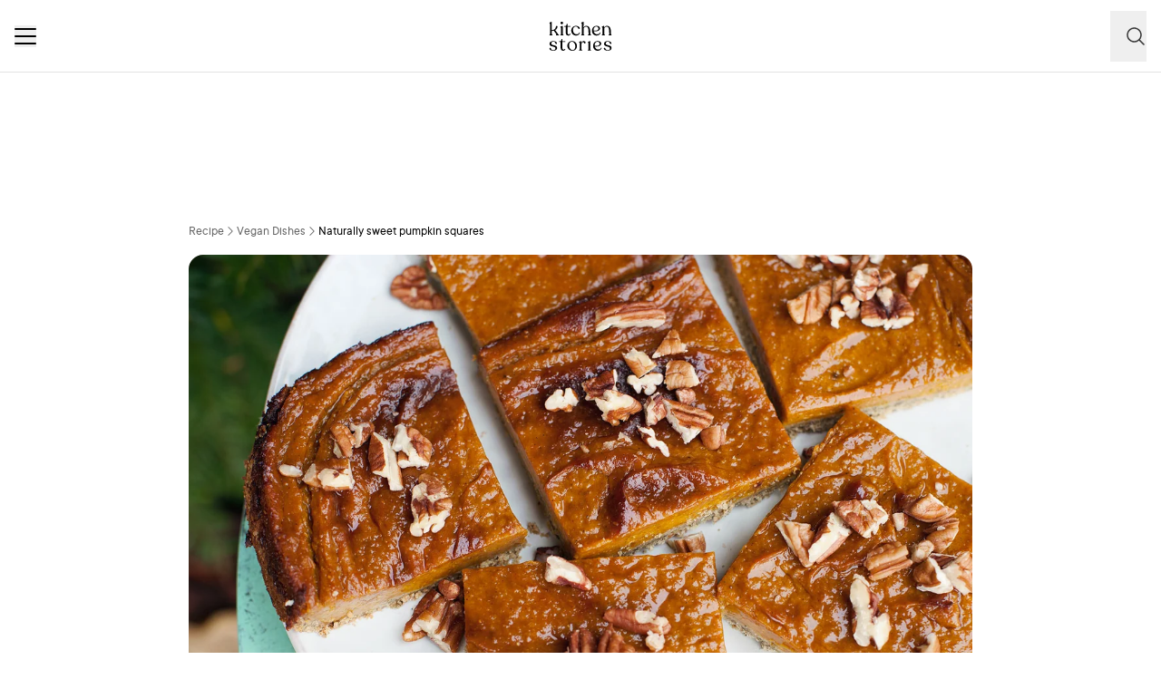

--- FILE ---
content_type: text/html; charset=utf-8
request_url: https://www.kitchenstories.com/en/recipes/naturally-sweet-pumpkin-squares
body_size: 79417
content:
<!DOCTYPE html><html lang="en"><head><meta name="viewport" content="width=device-width"/><script type="application/ld+json">[{"@context":"https://schema.org","@type":"BreadcrumbList","itemListElement":[{"@type":"ListItem","position":1,"name":"Homepage","item":"https://www.kitchenstories.com/en"},{"@type":"ListItem","position":2,"name":"Recipe","item":"https://www.kitchenstories.com/en/recipes"},{"@type":"ListItem","position":3,"name":"Vegan Dishes","item":"https://www.kitchenstories.com/en/categories/vegan-dishes"},{"@type":"ListItem","position":4,"name":"Naturally sweet pumpkin squares","item":"https://www.kitchenstories.com/en/recipes/naturally-sweet-pumpkin-squares"}]},{"@context":"https://schema.org","@type":"BreadcrumbList","itemListElement":[{"@type":"ListItem","position":1,"name":"Categories","item":"https://www.kitchenstories.com/en/categories"},{"@type":"ListItem","position":2,"name":"Vegan Dishes","item":"https://www.kitchenstories.com/en/categories/vegan-dishes"}]},{"@context":"https://schema.org","@type":"BreadcrumbList","itemListElement":[{"@type":"ListItem","position":1,"name":"Categories","item":"https://www.kitchenstories.com/en/categories"},{"@type":"ListItem","position":2,"name":"Vegan Dishes","item":"https://www.kitchenstories.com/en/categories/vegan-dishes"}]},{"@context":"https://schema.org","@type":"BreadcrumbList","itemListElement":[{"@type":"ListItem","position":1,"name":"Categories","item":"https://www.kitchenstories.com/en/categories"},{"@type":"ListItem","position":2,"name":"International Cuisines","item":"https://www.kitchenstories.com/en/categories/international-cuisines"}]},{"@context":"https://schema.org","@type":"BreadcrumbList","itemListElement":[{"@type":"ListItem","position":1,"name":"Categories","item":"https://www.kitchenstories.com/en/categories"},{"@type":"ListItem","position":2,"name":"Breakfast","item":"https://www.kitchenstories.com/en/categories/breakfast"}]}]</script><meta charSet="utf-8"/><script type="application/ld+json">{"@context":"https://schema.org/","@type":"Recipe","name":"Naturally sweet pumpkin squares","image":["https://images.kitchenstories.io/recipeImages/16_01_161_GesundePumpkinPieSquares_Title_4x3.jpg"],"author":{"@type":"Person","name":"Heavenlynn Healthy"},"publisher":{"@type":"Organization","name":"Kitchen Stories"},"thumbnailUrl":"https://images.kitchenstories.io/recipeImages/16_01_161_GesundePumpkinPieSquares_Title_4x3.jpg","datePublished":"2016-12-24T03:00:00+0000","description":"Preheat oven to 180°C/350°F. Grease square baking dish with coconut oil or line with parchment paper. Add oats and pumpkin seeds to food processor and pulse for approx. 20 – 30 sec. to form a flour. Add coconut oil, some maple syrup, and a pinch of salt, and pulse for approx. 10 – 20 sec. more.","prepTime":"PT30M","cookTime":"PT45M","totalTime":"PT30M","keywords":"baking,Brand Content,no refined sugar,sweet,american,pies and tarts,spices,vegetables,testimonial","nutrition":{"@type":"NutritionInformation","servingSize":"1 Servings","calories":"271 cal","proteinContent":"6 g","fatContent":"17 g","carbohydrateContent":"22 g"},"recipeYield":12,"recipeIngredient":["1 cup rolled oats (gluten-free)","1 cup pumpkin seeds","0.25 cup coconut oil","6 tbsp maple syrup (divided)","20 oz pumpkin purée","18 oz coconut milk, full-fat and canned (divided)","0.25 cup coconut sugar","2 tbsp ground white chia seeds","1 vanilla bean","2 tbsp almond milk","1 tsp freshly grated ginger","0.5 tsp ground ginger","2 tsp ground cinnamon","0.5 tsp ground nutmeg","0.25 tsp ground cloves","2 tsp agave syrup","coconut oil for greasing","pecan nuts for garnish","salt"],"recipeCategory":"Vegan Dishes","recipeCuisine":"american","recipeInstructions":[{"@type":"HowToStep","text":"Preheat oven to 180°C/350°F. Grease square baking dish with coconut oil or line with parchment paper. Add oats and pumpkin seeds to food processor and pulse for approx. 20 – 30 sec. to form a flour. Add coconut oil, some maple syrup, and a pinch of salt, and pulse for approx. 10 – 20 sec. more."},{"@type":"HowToStep","text":"Transfer pumpkin mixture to greased baking dish and press in firmly to form a crust. Pay attention to the corners, making sure that the crust sticks together. Bake in preheated oven at 180°C/350°F for approx. 10 min."},{"@type":"HowToStep","text":"In the meantime, whisk together remaining maple syrup and ground chia seeds in a small bowl for the pumpkin filling. Add almond milk, stir to combine, and let sit for approx. 10 min., until the mixture thickens."},{"@type":"HowToStep","text":"Split and scrape the vanilla bean. Add vanilla seeds to food processor together with pumpkin purée, coconut milk, coconut sugar, freshly grated ginger, ground ginger, cinnamon, nutmeg, cloves, and a pinch of salt. Pulse until creamy. Add prepared chia mixture and stir to combine."},{"@type":"HowToStep","text":"Remove crust from oven, pour in pumpkin filling, and smooth. Bake in preheated oven at 180°C for approx. 40 – 45 min., or until golden brown. Allow to cool completely on cooling rack. Refrigerate for approx. 6 – 8 hrs. or overnight. Refrigerate canned coconut milk for at least 6 hrs. or overnight. Flip can over so that the coconut water comes to the top. Open can, pour out coconut water, scrape out white coconut cream, and beat together with some agave syrup until fluffy.Cut pie into squares, serve with whipped cream, and garnish with nuts. Enjoy!"}],"aggregateRating":{"@type":"AggregateRating","ratingValue":"4.2","ratingCount":9,"bestRating":5,"worstRating":1},"reviews":[{"@type":"Review","author":{"@type":"Person","name":"nosmetr-e"},"reviewBody":"🍌 and oat","datePublished":"2022-03-20T20:10:38+0000"},{"@type":"Review","author":{"@type":"Person","name":"esskonigin"},"reviewBody":"the rest should be more likely to be specified with 6-8h ... fortunately I have read the entire manual before! : /","datePublished":"2018-12-31T11:24:18+0000"},{"@type":"Review","author":{"@type":"Person","name":"clara-z8t1"},"reviewBody":"What kind of pumpkins is it for the purée??","datePublished":"2017-11-17T21:59:03+0000"},{"@type":"Review","author":{"@type":"Person","name":"kung-cheuk-kiu-kristy"},"reviewBody":"Ice, good to eat 😋","datePublished":"2017-01-26T14:25:08+0000"},{"@type":"Review","author":{"@type":"Person","name":"dao-nian-zhu-zhi-ye"},"reviewBody":"Not bad, really want to try!","datePublished":"2016-12-27T02:27:00+0000"}]}</script><title>Naturally sweet pumpkin squares | Recipe | Kitchen Stories</title><meta name="robots" content="index,follow"/><meta name="description" content="Discover more than 11,000 cooking recipes and baking recipes: inspiration for cooking with simple recipes, videos and articles with tips from professional chefs"/><link rel="alternate" hrefLang="en" href="https://www.kitchenstories.com/en/recipes/naturally-sweet-pumpkin-squares"/><link rel="alternate" hrefLang="de" href="https://www.kitchenstories.com/de/rezepte/gesunde-pumpkin-pie-squares"/><link rel="alternate" hrefLang="x-default" href="https://www.kitchenstories.com/de/rezepte/gesunde-pumpkin-pie-squares"/><meta name="twitter:card" content="summary_large_image"/><meta name="twitter:site" content="@1KitchenStories"/><meta name="twitter:creator" content="@1KitchenStories"/><meta property="fb:app_id" content="371043829687601"/><meta property="og:title" content="Naturally sweet pumpkin squares | Recipe | Kitchen Stories"/><meta property="og:description" content="Discover more than 11,000 cooking recipes and baking recipes: inspiration for cooking with simple recipes, videos and articles with tips from professional chefs"/><meta property="og:url" content="https://www.kitchenstories.com/en/recipes/naturally-sweet-pumpkin-squares"/><meta property="og:type" content="website"/><meta property="og:image" content="https://images.services.kitchenstories.io/GYT2qKnukUn2YvOKvU5LVTGfxtM=/1200x0/filters:quality(80)/images.kitchenstories.io/recipeImages/16_01_161_GesundePumpkinPieSquares_Title_4x3.jpg"/><meta property="og:image:alt" content="Naturally sweet pumpkin squares | Recipe | Kitchen Stories"/><meta property="og:image:type" content="image/jpeg"/><meta property="og:image:width" content="1200"/><meta property="og:site_name" content="Kitchen Stories"/><link rel="canonical" href="https://www.kitchenstories.com/en/recipes/naturally-sweet-pumpkin-squares"/><meta name="keywords" content="baking,Brand Content,no refined sugar,sweet,american,pies and tarts,spices,vegetables,testimonial"/><meta property="p:domain_verify" content="35da84559cb155fb028462f3cedb99b7"/><meta property="apple-itunes-app" content="app-id=771068291"/><meta property="apple-mobile-web-app-title" content="Kitchen Stories"/><meta property="application-name" content="Kitchen Stories"/><meta property="theme-color" content="#faf5f0"/><meta name="robots" content="max-image-preview:large"/><link rel="icon" href="/favicon/favicon.ico"/><link rel="apple-touch-icon" href="/favicon/apple-touch-icon.png" sizes="180x180"/><link rel="manifest" href="/favicon/manifest.webmanifest"/><script type="application/ld+json">{"@context":"https://schema.org","@type":"WebSite","url":"https://www.kitchenstories.com/en","potentialAction":[{"@type":"SearchAction","target":"https://www.kitchenstories.com/en/search?search={search_term_string}","query-input":"required name=search_term_string"}]}</script><link rel="preload" as="image" imageSrcSet="https://images.services.kitchenstories.io/fgpYxeNgDKeQdcl-Dz6KukWSADI=/640x0/filters:quality(85)/images.kitchenstories.io/recipeImages/16_01_161_GesundePumpkinPieSquares_Title_4x3.jpg 640w, https://images.services.kitchenstories.io/5sTDCnQtsHQ9uo0n-vd8IoB2CK8=/750x0/filters:quality(85)/images.kitchenstories.io/recipeImages/16_01_161_GesundePumpkinPieSquares_Title_4x3.jpg 750w, https://images.services.kitchenstories.io/WOFCVmCpEagIO6IX3LYGzRGBqvw=/828x0/filters:quality(85)/images.kitchenstories.io/recipeImages/16_01_161_GesundePumpkinPieSquares_Title_4x3.jpg 828w, https://images.services.kitchenstories.io/TTVLDvxtsOq8Y8XxYCzPY5SXmU4=/1080x0/filters:quality(85)/images.kitchenstories.io/recipeImages/16_01_161_GesundePumpkinPieSquares_Title_4x3.jpg 1080w, https://images.services.kitchenstories.io/k3tnsAxWuhTjMKvLsmAtv7tEMqA=/1200x0/filters:quality(85)/images.kitchenstories.io/recipeImages/16_01_161_GesundePumpkinPieSquares_Title_4x3.jpg 1200w, https://images.services.kitchenstories.io/RVVsCDbhYPDAHZTnaCIwjT5zNdo=/1920x0/filters:quality(85)/images.kitchenstories.io/recipeImages/16_01_161_GesundePumpkinPieSquares_Title_4x3.jpg 1920w, https://images.services.kitchenstories.io/sZ-RjSsfg-v6Ls2xmEMkz0M1TeI=/2048x0/filters:quality(85)/images.kitchenstories.io/recipeImages/16_01_161_GesundePumpkinPieSquares_Title_4x3.jpg 2048w, https://images.services.kitchenstories.io/9bEFg88AV3PUcIaYY5ebgvmeJc0=/3840x0/filters:quality(85)/images.kitchenstories.io/recipeImages/16_01_161_GesundePumpkinPieSquares_Title_4x3.jpg 3840w" imageSizes="(max-width: 768px) 100vw, 1200px" fetchpriority="high"/><meta name="next-head-count" content="36"/><link rel="preconnect" href="https://securepubads.g.doubleclick.net" crossorigin="anonymous"/><link rel="preconnect" href="https://kitchen.h5v.eu" crossorigin="anonymous"/><link rel="apple-touch-icon" sizes="180x180" href="/favicon/apple-touch-icon.png"/><link rel="icon" type="image/png" sizes="32x32" href="/favicon/favicon-32x32.png"/><link rel="icon" type="image/png" sizes="16x16" href="/favicon/favicon-16x16.png"/><link rel="shortcut icon" href="/favicon/favicon.ico"/><script id="tiktok_analytics" type="text/plain" class="cmplazyload" data-cmp-vendor="s3009">
              !function (w, d, t) {
                w.TiktokAnalyticsObject=t;var ttq=w[t]=w[t]||[];ttq.methods=["page","track","identify","instances","debug","on","off","once","ready","alias","group","enableCookie","disableCookie"],ttq.setAndDefer=function(t,e){t[e]=function(){t.push([e].concat(Array.prototype.slice.call(arguments,0)))}};for(var i=0;i<ttq.methods.length;i++)ttq.setAndDefer(ttq,ttq.methods[i]);ttq.instance=function(t){for(var e=ttq._i[t]||[],n=0;n<ttq.methods.length;n++
          )ttq.setAndDefer(e,ttq.methods[n]);return e},ttq.load=function(e,n){var i="https://analytics.tiktok.com/i18n/pixel/events.js";ttq._i=ttq._i||{},ttq._i[e]=[],ttq._i[e]._u=i,ttq._t=ttq._t||{},ttq._t[e]=+new Date,ttq._o=ttq._o||{},ttq._o[e]=n||{};n=document.createElement("script");n.type="text/javascript",n.async=!0,n.src=i+"?sdkid="+e+"&lib="+t;e=document.getElementsByTagName("script")[0];e.parentNode.insertBefore(n,e)};
              
                ttq.load('CL54P1BC77U2BTVQSSV0');
                ttq.page();
              }(window, document, 'ttq');
          </script><link rel="preload" href="https://www.kitchenstories.com/_next/static/media/ba0901629cc3051f-s.p.woff2" as="font" type="font/woff2" crossorigin="anonymous" data-next-font="size-adjust"/><link rel="preload" href="https://www.kitchenstories.com/_next/static/media/4aac67694c8a1131-s.p.woff2" as="font" type="font/woff2" crossorigin="anonymous" data-next-font="size-adjust"/><link rel="preload" href="https://www.kitchenstories.com/_next/static/media/2c7237d2340ce795-s.p.woff2" as="font" type="font/woff2" crossorigin="anonymous" data-next-font="size-adjust"/><link rel="preload" href="https://www.kitchenstories.com/_next/static/media/b1d7d54150d35006-s.p.woff2" as="font" type="font/woff2" crossorigin="anonymous" data-next-font="size-adjust"/><script id="highfivve_cmp_integration" data-nscript="beforeInteractive">
             if(!("gdprAppliesGlobally" in window)){window.gdprAppliesGlobally=true}if(!("cmp_id" in window)||window.cmp_id<1){window.cmp_id=0}if(!("cmp_cdid" in window)){window.cmp_cdid="fc35435bb1494"}if(!("cmp_params" in window)){window.cmp_params=""}if(!("cmp_host" in window)){window.cmp_host="b.delivery.consentmanager.net"}if(!("cmp_cdn" in window)){window.cmp_cdn="cdn.consentmanager.net"}if(!("cmp_proto" in window)){window.cmp_proto="https:"}if(!("cmp_codesrc" in window)){window.cmp_codesrc="1"}window.cmp_getsupportedLangs=function(){var b=["DE","EN","FR","IT","NO","DA","FI","ES","PT","RO","BG","ET","EL","GA","HR","LV","LT","MT","NL","PL","SV","SK","SL","CS","HU","RU","SR","ZH","TR","UK","AR","BS"];if("cmp_customlanguages" in window){for(var a=0;a<window.cmp_customlanguages.length;a++){b.push(window.cmp_customlanguages[a].l.toUpperCase())}}return b};window.cmp_getRTLLangs=function(){var a=["AR"];if("cmp_customlanguages" in window){for(var b=0;b<window.cmp_customlanguages.length;b++){if("r" in window.cmp_customlanguages[b]&&window.cmp_customlanguages[b].r){a.push(window.cmp_customlanguages[b].l)}}}return a};window.cmp_getlang=function(a){if(typeof(a)!="boolean"){a=true}if(a&&typeof(cmp_getlang.usedlang)=="string"&&cmp_getlang.usedlang!==""){return cmp_getlang.usedlang}return window.cmp_getlangs()[0]};window.cmp_getlangs=function(){var g=window.cmp_getsupportedLangs();var c=[];var f=location.hash;var e=location.search;var j="cmp_params" in window?window.cmp_params:"";var a="languages" in navigator?navigator.languages:[];if(f.indexOf("cmplang=")!=-1){c.push(f.substr(f.indexOf("cmplang=")+8,2).toUpperCase())}else{if(e.indexOf("cmplang=")!=-1){c.push(e.substr(e.indexOf("cmplang=")+8,2).toUpperCase())}else{if(j.indexOf("cmplang=")!=-1){c.push(j.substr(j.indexOf("cmplang=")+8,2).toUpperCase())}else{if("cmp_setlang" in window&&window.cmp_setlang!=""){c.push(window.cmp_setlang.toUpperCase())}else{if("cmp_langdetect" in window&&window.cmp_langdetect==1){c.push(window.cmp_getPageLang())}else{if(a.length>0){for(var d=0;d<a.length;d++){c.push(a[d])}}if("language" in navigator){c.push(navigator.language)}if("userLanguage" in navigator){c.push(navigator.userLanguage)}}}}}}var h=[];for(var d=0;d<c.length;d++){var b=c[d].toUpperCase();if(b.length<2){continue}if(g.indexOf(b)!=-1){h.push(b)}else{if(b.indexOf("-")!=-1){b=b.substr(0,2)}if(g.indexOf(b)!=-1){h.push(b)}}}if(h.length==0&&typeof(cmp_getlang.defaultlang)=="string"&&cmp_getlang.defaultlang!==""){return[cmp_getlang.defaultlang.toUpperCase()]}else{return h.length>0?h:["EN"]}};window.cmp_getPageLangs=function(){var a=window.cmp_getXMLLang();if(a!=""){a=[a.toUpperCase()]}else{a=[]}a=a.concat(window.cmp_getLangsFromURL());return a.length>0?a:["EN"]};window.cmp_getPageLang=function(){var a=window.cmp_getPageLangs();return a.length>0?a[0]:""};window.cmp_getLangsFromURL=function(){var c=window.cmp_getsupportedLangs();var b=location;var m="toUpperCase";var g=b.hostname[m]()+".";var a=b.pathname[m]()+"/";var f=[];for(var e=0;e<c.length;e++){var j=a.substring(0,c[e].length+1);if(g.substring(0,c[e].length+1)==c[e]+"."){f.push(c[e][m]())}else{if(c[e].length==5){var k=c[e].substring(3,5)+"-"+c[e].substring(0,2);if(g.substring(0,k.length+1)==k+"."){f.push(c[e][m]())}}else{if(j==c[e]+"/"||j=="/"+c[e]){f.push(c[e][m]())}else{if(j==c[e].replace("-","/")+"/"||j=="/"+c[e].replace("-","/")){f.push(c[e][m]())}else{if(c[e].length==5){var k=c[e].substring(3,5)+"-"+c[e].substring(0,2);var h=a.substring(0,k.length+1);if(h==k+"/"||h==k.replace("-","/")+"/"){f.push(c[e][m]())}}}}}}}return f};window.cmp_getXMLLang=function(){var c=document.getElementsByTagName("html");if(c.length>0){var c=c[0]}else{c=document.documentElement}if(c&&c.getAttribute){var a=c.getAttribute("xml:lang");if(typeof(a)!="string"||a==""){a=c.getAttribute("lang")}if(typeof(a)=="string"&&a!=""){var b=window.cmp_getsupportedLangs();return b.indexOf(a.toUpperCase())!=-1?a:""}else{return""}}};(function(){var B=document;var C=B.getElementsByTagName;var o=window;var t="";var h="";var k="";var D=function(e){var i="cmp_"+e;e="cmp"+e+"=";var d="";var l=e.length;var G=location;var H=G.hash;var w=G.search;var u=H.indexOf(e);var F=w.indexOf(e);if(u!=-1){d=H.substring(u+l,9999)}else{if(F!=-1){d=w.substring(F+l,9999)}else{return i in o&&typeof(o[i])!=="function"?o[i]:""}}var E=d.indexOf("&");if(E!=-1){d=d.substring(0,E)}return d};var j=D("lang");if(j!=""){t=j;k=t}else{if("cmp_getlang" in o){t=o.cmp_getlang().toLowerCase();h=o.cmp_getlangs().slice(0,3).join("_");k=o.cmp_getPageLangs().slice(0,3).join("_");if("cmp_customlanguages" in o){var m=o.cmp_customlanguages;for(var x=0;x<m.length;x++){var a=m[x].l.toLowerCase();if(a==t){t="en"}}}}}var q=("cmp_proto" in o)?o.cmp_proto:"https:";if(q!="http:"&&q!="https:"){q="https:"}var n=("cmp_ref" in o)?o.cmp_ref:location.href;if(n.length>300){n=n.substring(0,300)}var z=function(d){var I=B.createElement("script");I.setAttribute("data-cmp-ab","2");I.type="text/javascript";I.async=true;I.src=d;var H=["body","div","span","script","head"];var w="currentScript";var F="parentElement";var l="appendChild";var G="body";if(B[w]&&B[w][F]){B[w][F][l](I)}else{if(B[G]){B[G][l](I)}else{for(var u=0;u<H.length;u++){var E=C(H[u]);if(E.length>0){E[0][l](I);break}}}}};var b=D("design");var c=D("regulationkey");var y=D("gppkey");var s=D("att");var f=o.encodeURIComponent;var g=false;try{g=B.cookie.length>0}catch(A){g=false}var p=q+"//"+o.cmp_host+"/delivery/cmp.php?";p+=("cmp_id" in o&&o.cmp_id>0?"id="+o.cmp_id:"")+("cmp_cdid" in o?"&cdid="+o.cmp_cdid:"")+"&h="+f(n);p+=(b!=""?"&cmpdesign="+f(b):"")+(c!=""?"&cmpregulationkey="+f(c):"")+(y!=""?"&cmpgppkey="+f(y):"");p+=(s!=""?"&cmpatt="+f(s):"")+("cmp_params" in o?"&"+o.cmp_params:"")+(g?"&__cmpfcc=1":"");z(p+"&l="+f(t)+"&ls="+f(h)+"&lp="+f(k)+"&o="+(new Date()).getTime());var r="js";var v=D("debugunminimized")!=""?"":".min";if(D("debugcoverage")=="1"){r="instrumented";v=""}if(D("debugtest")=="1"){r="jstests";v=""}z(q+"//"+o.cmp_cdn+"/delivery/"+r+"/cmp_final"+v+".js")})();window.cmp_addFrame=function(b){if(!window.frames[b]){if(document.body){var a=document.createElement("iframe");a.style.cssText="display:none";if("cmp_cdn" in window&&"cmp_ultrablocking" in window&&window.cmp_ultrablocking>0){a.src="//"+window.cmp_cdn+"/delivery/empty.html"}a.name=b;a.setAttribute("title","Intentionally hidden, please ignore");a.setAttribute("role","none");a.setAttribute("tabindex","-1");document.body.appendChild(a)}else{window.setTimeout(window.cmp_addFrame,10,b)}}};window.cmp_rc=function(c,b){var l="";try{l=document.cookie}catch(h){l=""}var j="";var f=0;var g=false;while(l!=""&&f<100){f++;while(l.substr(0,1)==" "){l=l.substr(1,l.length)}var k=l.substring(0,l.indexOf("="));if(l.indexOf(";")!=-1){var m=l.substring(l.indexOf("=")+1,l.indexOf(";"))}else{var m=l.substr(l.indexOf("=")+1,l.length)}if(c==k){j=m;g=true}var d=l.indexOf(";")+1;if(d==0){d=l.length}l=l.substring(d,l.length)}if(!g&&typeof(b)=="string"){j=b}return(j)};window.cmp_stub=function(){var a=arguments;__cmp.a=__cmp.a||[];if(!a.length){return __cmp.a}else{if(a[0]==="ping"){if(a[1]===2){a[2]({gdprApplies:gdprAppliesGlobally,cmpLoaded:false,cmpStatus:"stub",displayStatus:"hidden",apiVersion:"2.2",cmpId:31},true)}else{a[2](false,true)}}else{if(a[0]==="getUSPData"){a[2]({version:1,uspString:window.cmp_rc("__cmpccpausps","1---")},true)}else{if(a[0]==="getTCData"){__cmp.a.push([].slice.apply(a))}else{if(a[0]==="addEventListener"||a[0]==="removeEventListener"){__cmp.a.push([].slice.apply(a))}else{if(a.length==4&&a[3]===false){a[2]({},false)}else{__cmp.a.push([].slice.apply(a))}}}}}}};window.cmp_gpp_ping=function(){return{gppVersion:"1.1",cmpStatus:"stub",cmpDisplayStatus:"hidden",signalStatus:"not ready",supportedAPIs:["5:tcfcav1","7:usnat","8:usca","9:usva","10:usco","11:usut","12:usct"],cmpId:31,sectionList:[],applicableSections:[0],gppString:"",parsedSections:{}}};window.cmp_gppstub=function(){var c=arguments;__gpp.q=__gpp.q||[];if(!c.length){return __gpp.q}var h=c[0];var g=c.length>1?c[1]:null;var f=c.length>2?c[2]:null;var a=null;var j=false;if(h==="ping"){a=window.cmp_gpp_ping();j=true}else{if(h==="addEventListener"){__gpp.e=__gpp.e||[];if(!("lastId" in __gpp)){__gpp.lastId=0}__gpp.lastId++;var d=__gpp.lastId;__gpp.e.push({id:d,callback:g});a={eventName:"listenerRegistered",listenerId:d,data:true,pingData:window.cmp_gpp_ping()};j=true}else{if(h==="removeEventListener"){__gpp.e=__gpp.e||[];a=false;for(var e=0;e<__gpp.e.length;e++){if(__gpp.e[e].id==f){__gpp.e[e].splice(e,1);a=true;break}}j=true}else{__gpp.q.push([].slice.apply(c))}}}if(a!==null&&typeof(g)==="function"){g(a,j)}};window.cmp_msghandler=function(d){var a=typeof d.data==="string";try{var c=a?JSON.parse(d.data):d.data}catch(f){var c=null}if(typeof(c)==="object"&&c!==null&&"__cmpCall" in c){var b=c.__cmpCall;window.__cmp(b.command,b.parameter,function(h,g){var e={__cmpReturn:{returnValue:h,success:g,callId:b.callId}};d.source.postMessage(a?JSON.stringify(e):e,"*")})}if(typeof(c)==="object"&&c!==null&&"__uspapiCall" in c){var b=c.__uspapiCall;window.__uspapi(b.command,b.version,function(h,g){var e={__uspapiReturn:{returnValue:h,success:g,callId:b.callId}};d.source.postMessage(a?JSON.stringify(e):e,"*")})}if(typeof(c)==="object"&&c!==null&&"__tcfapiCall" in c){var b=c.__tcfapiCall;window.__tcfapi(b.command,b.version,function(h,g){var e={__tcfapiReturn:{returnValue:h,success:g,callId:b.callId}};d.source.postMessage(a?JSON.stringify(e):e,"*")},b.parameter)}if(typeof(c)==="object"&&c!==null&&"__gppCall" in c){var b=c.__gppCall;window.__gpp(b.command,function(h,g){var e={__gppReturn:{returnValue:h,success:g,callId:b.callId}};d.source.postMessage(a?JSON.stringify(e):e,"*")},"parameter" in b?b.parameter:null,"version" in b?b.version:1)}};window.cmp_setStub=function(a){if(!(a in window)||(typeof(window[a])!=="function"&&typeof(window[a])!=="object"&&(typeof(window[a])==="undefined"||window[a]!==null))){window[a]=window.cmp_stub;window[a].msgHandler=window.cmp_msghandler;window.addEventListener("message",window.cmp_msghandler,false)}};window.cmp_setGppStub=function(a){if(!(a in window)||(typeof(window[a])!=="function"&&typeof(window[a])!=="object"&&(typeof(window[a])==="undefined"||window[a]!==null))){window[a]=window.cmp_gppstub;window[a].msgHandler=window.cmp_msghandler;window.addEventListener("message",window.cmp_msghandler,false)}};if(!("cmp_noiframepixel" in window)){window.cmp_addFrame("__cmpLocator")}if((!("cmp_disableusp" in window)||!window.cmp_disableusp)&&!("cmp_noiframepixel" in window)){window.cmp_addFrame("__uspapiLocator")}if((!("cmp_disabletcf" in window)||!window.cmp_disabletcf)&&!("cmp_noiframepixel" in window)){window.cmp_addFrame("__tcfapiLocator")}if((!("cmp_disablegpp" in window)||!window.cmp_disablegpp)&&!("cmp_noiframepixel" in window)){window.cmp_addFrame("__gppLocator")}window.cmp_setStub("__cmp");if(!("cmp_disabletcf" in window)||!window.cmp_disabletcf){window.cmp_setStub("__tcfapi")}if(!("cmp_disableusp" in window)||!window.cmp_disableusp){window.cmp_setStub("__uspapi")}if(!("cmp_disablegpp" in window)||!window.cmp_disablegpp){window.cmp_setGppStub("__gpp")};
              window.cmp_addFrame("__cmapiLocator");
              window.cmp_addFrame("__tcfapiLocator");//remove this line to remove IAB TCF v2 support
              window.cmp_setStub("__cmapi");
              window.cmp_setStub("__tcfapi");//remove this line to remove IAB TCF v2 support
            </script><link rel="preload" href="https://www.kitchenstories.com/_next/static/css/11fda6b622ece748.css" as="style"/><link rel="stylesheet" href="https://www.kitchenstories.com/_next/static/css/11fda6b622ece748.css" data-n-g=""/><link rel="preload" href="https://www.kitchenstories.com/_next/static/css/999014ecbde9ab0c.css" as="style"/><link rel="stylesheet" href="https://www.kitchenstories.com/_next/static/css/999014ecbde9ab0c.css" data-n-p=""/><link rel="preload" href="https://www.kitchenstories.com/_next/static/css/71da5697a104eb86.css" as="style"/><link rel="stylesheet" href="https://www.kitchenstories.com/_next/static/css/71da5697a104eb86.css"/><noscript data-n-css=""></noscript><script defer="" nomodule="" src="https://www.kitchenstories.com/_next/static/chunks/polyfills-78c92fac7aa8fdd8.js"></script><script defer="" src="https://www.kitchenstories.com/_next/static/chunks/8686.ea0a6ff645143e80.js"></script><script defer="" src="https://www.kitchenstories.com/_next/static/chunks/2493.37da0e1895004238.js"></script><script defer="" src="https://www.kitchenstories.com/_next/static/chunks/5e405f82-88cb2f18e26ce18e.js"></script><script defer="" src="https://www.kitchenstories.com/_next/static/chunks/9842-077fb83c46f02355.js"></script><script defer="" src="https://www.kitchenstories.com/_next/static/chunks/9127-3eb35cda38cb5b5a.js"></script><script defer="" src="https://www.kitchenstories.com/_next/static/chunks/9016-76daa9e78fb0b9a6.js"></script><script defer="" src="https://www.kitchenstories.com/_next/static/chunks/1326.c343716021a81742.js"></script><script defer="" src="https://www.kitchenstories.com/_next/static/chunks/2643.394074fcd2fd8eb2.js"></script><script defer="" src="https://www.kitchenstories.com/_next/static/chunks/2495-89f2cc5fa592a1b5.js"></script><script defer="" src="https://www.kitchenstories.com/_next/static/chunks/6492.6be6a55e85d1e638.js"></script><script defer="" src="https://www.kitchenstories.com/_next/static/chunks/4277.6df014e393f5d4e1.js"></script><script defer="" src="https://www.kitchenstories.com/_next/static/chunks/1760-44548ba8757cf33e.js"></script><script defer="" src="https://www.kitchenstories.com/_next/static/chunks/6237.617ecf0902221529.js"></script><script defer="" src="https://www.kitchenstories.com/_next/static/chunks/7877.9a5142628c156e03.js"></script><script src="https://www.kitchenstories.com/_next/static/chunks/webpack-e6ab7a394d99aa65.js" defer=""></script><script src="https://www.kitchenstories.com/_next/static/chunks/framework-81b65f6671db45e6.js" defer=""></script><script src="https://www.kitchenstories.com/_next/static/chunks/main-d4657bf98212f872.js" defer=""></script><script src="https://www.kitchenstories.com/_next/static/chunks/pages/_app-78c686d4d6471281.js" defer=""></script><script src="https://www.kitchenstories.com/_next/static/chunks/2876-94f15138def602d4.js" defer=""></script><script src="https://www.kitchenstories.com/_next/static/chunks/7204-7db5910331dddf95.js" defer=""></script><script src="https://www.kitchenstories.com/_next/static/chunks/5813-e57283d1dc6ae501.js" defer=""></script><script src="https://www.kitchenstories.com/_next/static/chunks/7854-896f331c995af40e.js" defer=""></script><script src="https://www.kitchenstories.com/_next/static/chunks/9390-001fef2808b09cde.js" defer=""></script><script src="https://www.kitchenstories.com/_next/static/chunks/6897-a51688a26743b143.js" defer=""></script><script src="https://www.kitchenstories.com/_next/static/chunks/705-4c69a846c296d583.js" defer=""></script><script src="https://www.kitchenstories.com/_next/static/chunks/8847-bbb3df600f571e16.js" defer=""></script><script src="https://www.kitchenstories.com/_next/static/chunks/2343-87e75c21dc1807d7.js" defer=""></script><script src="https://www.kitchenstories.com/_next/static/chunks/9885-e7ceb76b68b3b7c4.js" defer=""></script><script src="https://www.kitchenstories.com/_next/static/chunks/pages/recipes/%5Bslug%5D-f7b8c779a64227f9.js" defer=""></script><script src="https://www.kitchenstories.com/_next/static/hzTicjHJ6vrwXxjMFIauv/_buildManifest.js" defer=""></script><script src="https://www.kitchenstories.com/_next/static/hzTicjHJ6vrwXxjMFIauv/_ssgManifest.js" defer=""></script><style id="__jsx-1346613585">:root{--font-aime:'__aime_138127', '__aime_Fallback_138127';--font-ttcommons:'__ttcommons_f9ee27', '__ttcommons_Fallback_f9ee27'}</style></head><body><div id="__next"><header class="fixed top-0 z-[499] flex h-[64px] w-full flex-col border-b-1 border-neutral-200 bg-neutral-50 md:h-[80px] print:hidden"><nav class="mx-4 flex h-full items-center justify-between xl:hidden print:hidden"><button aria-label="Menu" type="button" class="menu-animation relative m-0 size-6 cursor-pointer border-none bg-none align-middle hover:opacity-50"><span class="menu-animation__top-line z-[1] block h-0.5 w-full rounded-[1px] bg-neutral-900"></span><span class="menu-animation__middle-line z-[1] mb-1.5 block h-0.5 w-full rounded-[1px] bg-neutral-900"></span><span class="menu-animation__bottom-line z-[1] block h-0.5 w-full rounded-[1px] bg-neutral-900"></span></button><a class="absolute left-[50%] mx-auto translate-x-[-50%] md:mx-0 md:block print:absolute print:top-0 m-0 flex flex-shrink-0 cursor-pointer items-center border-none bg-none pl-0" title="Kitchen Stories" href="/en"><svg xmlns="http://www.w3.org/2000/svg" width="69" height="32" fill="none"><path fill="#000" d="M12.245 14.73v-.086c0-.406.77-.406.77-1.158v-6.39c0-.836-.77-1.008-.77-1.328v-.042c0-.15.13-.215.32-.32l1.65-.816c.451-.215.664 0 .664.301v8.598c0 .751.857.751.857 1.157v.086c0 .172-.193.28-.45.28h-2.637c-.253-.003-.404-.11-.404-.282m.215-13.379C12.46.558 13.018 0 13.897 0c.837 0 1.393.558 1.393 1.351s-.558 1.33-1.393 1.33c-.879 0-1.437-.537-1.437-1.33M24.313 9.8c0-3.217 2.358-5.276 5.276-5.296 2.338-.022 4.181 1.46 4.181 2.659 0 .428-.257.771-.857.751-1.243-.043-1.221-2.702-3.667-2.722-1.78 0-3.045 1.65-3.045 3.773 0 3.001 1.694 4.91 4.073 4.91 1.501 0 2.488-.942 2.98-2.014.171-.321.707-.258.622.171-.301 1.564-1.716 3.195-4.204 3.195-2.979-.002-5.359-2.318-5.359-5.427m32.229 2.357c-.28 1.285-1.609 3.067-4.245 3.067-2.98 0-5.146-2.186-5.146-5.446 0-3.11 2.144-5.254 5.124-5.276 2.144-.022 3.775 1.009 3.775 2.852 0 1.479-1.352 2.68-3.367 3.087-1.373.257-2.572.193-3.623.108.473 2.015 1.844 3.302 3.731 3.302 1.63 0 2.659-.837 3.11-1.865.19-.301.685-.235.64.171Zm-7.655-3.15c0 .256.022.513.044.77.964.064 2.252.108 3.388-.13 1.2-.256 1.929-.922 1.909-2.293-.022-1.244-.943-2.122-2.272-2.122-1.848 0-3.07 1.694-3.07 3.774Zm20.006 5.659v.086c0 .171-.172.28-.45.28H65.89c-.279 0-.45-.108-.45-.28v-.086c0-.406.815-.406.771-1.18l-.215-4.288c-.108-2.617-1.158-3.86-2.637-3.86-1.586 0-2.68 1.265-2.68 2.959v5.211c0 .752.857.752.857 1.158v.086c0 .171-.172.28-.45.28h-2.681c-.258 0-.429-.108-.429-.28v-.086c0-.406.837-.406.837-1.158V7.011c0-.922-.9-.878-.9-1.265v-.064c0-.15.129-.235.342-.32l1.608-.772c.407-.215.6 0 .6.32v1.565c.622-1.2 1.866-1.973 3.345-1.973 2.1 0 3.86 1.415 4.073 4.74l.235 4.225c.046.793.776.793.776 1.2Zm-59.008-.901L6.626 9.178C8.577 8.02 9.2 6.196 9.2 5.383c0-.494-.279-.859-.879-.859-1.735 0-.15 4.59-5.469 4.74V.42c0-.301-.235-.514-.621-.321L.428.936c-.213.084-.32.17-.32.34V1.3c0 .386.836.558.836 1.373v10.773c0 .751-.793.751-.793 1.2v.085c0 .171.172.28.45.28h2.66c.278 0 .45-.109.45-.28v-.086c0-.45-.857-.45-.857-1.2v-3.28a8.7 8.7 0 0 0 2.252-.342l2.744 3.946c.301.472-.406.45-.406.879v.063c0 .172.107.301.32.301h2.767c.215 0 .32-.107.32-.279v-.063c-.002-.453-.665-.475-.966-.904Zm35.462-.301-.235-4.31C44.919 5.916 43.161 4.5 41.06 4.5c-1.373 0-2.53.666-3.194 1.694l.028-3.487h-.004L37.91.38c0-.32-.235-.472-.622-.279L35.53.872c-.193.086-.301.194-.301.365v.064c0 .342.815.386.815 1.221v.317h-.002v10.663c0 .751-.793.73-.793 1.158v.063c0 .172.15.28.406.28h2.68c.258 0 .451-.108.451-.28v-.063c0-.429-.857-.407-.857-1.158V8.299c0-1.694 1.095-2.96 2.68-2.96 1.48 0 2.532 1.244 2.638 3.775l.215 4.374c.044.752-.771.772-.771 1.18v.086c0 .171.171.257.428.257h2.573c.257 0 .428-.085.428-.257v-.086c0-.408-.707-.43-.773-1.204m-22.19-7.89c.171 0 .32-.13.32-.32v-.216a.33.33 0 0 0-.32-.32h-2.958l-.022-2.037c0-.28-.085-.429-.342-.429h-.216c-.193 0-.343.15-.364.429-.108 1.221-.6 2.036-1.63 2.036h-.772c-.215 0-.32.13-.32.321v.216c0 .193.129.32.32.32h1.415v6.412c0 2.09 1.02 3.14 2.549 3.23l.099.004q.06.004.118.005.026-.002.05-.003.045 0 .089-.004c.283-.013.51-.06.679-.13a2.6 2.6 0 0 0 1.604-1.547c.136-.36-.339-.562-.572-.307-.272.53-.8.835-1.459.758-.725-.082-1.226-.87-1.226-1.986V5.574zM.107 29.521c0-.512.34-.79.833-.79 1.323 0 .64 2.605 3.502 2.605 1.367 0 2.435-.661 2.435-1.878 0-3.14-6.535-1.024-6.535-5.232 0-1.643 1.666-2.924 4.015-2.924 2.647 0 4.163 1.366 4.163 2.52 0 .426-.343.747-.769.747-1.217 0-.683-2.606-3.309-2.606-1.239 0-2.2.79-2.2 1.857 0 3.073 6.513.982 6.513 5.253 0 1.602-1.665 2.883-4.313 2.883-2.84 0-4.335-1.43-4.335-2.435m19.9-3.031c0-2.97 2.263-5.188 5.188-5.188 3.203 0 5.422 2.434 5.422 5.422 0 2.947-2.028 5.254-5.038 5.254-3.394-.002-5.572-2.586-5.572-5.489Zm8.732.874c0-2.988-1.58-5.36-3.757-5.36-1.815 0-3.074 1.495-3.074 3.888 0 2.733 1.58 5.38 3.928 5.38 1.666 0 2.903-1.515 2.903-3.908m11.35-4.419c0 .556-.258 1.004-.855 1.004-1.11 0-.576-1.494-1.9-1.494-1.176 0-1.816 1.345-1.816 2.947v4.869c0 .747.897.769.897 1.153v.086c0 .171-.15.257-.426.257H33.34c-.277 0-.426-.086-.426-.257v-.086c0-.384.79-.406.79-1.153v-6.49c0-.811-.854-.833-.854-1.24v-.042c0-.15.127-.277.32-.384l1.624-.725c.407-.192.556-.022.556.299v1.707c.47-1.367 1.453-2.092 2.775-2.092 1.28-.004 1.963.745 1.963 1.641Zm2.515 8.541V31.4c0-.406.769-.406.769-1.153v-6.363c0-.833-.769-1.005-.769-1.325v-.042c0-.15.127-.213.32-.32l1.644-.812c.449-.213.662 0 .662.3v8.562c0 .747.854.747.854 1.153v.086c0 .171-.19.277-.448.277H43.01c-.257 0-.406-.106-.406-.277m17.581-1.965c0-.512.34-.79.833-.79 1.323 0 .64 2.605 3.502 2.605 1.367 0 2.435-.661 2.435-1.878 0-3.14-6.535-1.024-6.535-5.232 0-1.643 1.666-2.924 4.015-2.924 2.647 0 4.163 1.366 4.163 2.52 0 .426-.343.747-.769.747-1.217 0-.683-2.606-3.309-2.606-1.239 0-2.2.791-2.2 1.857 0 3.074 6.513.982 6.513 5.253 0 1.602-1.665 2.883-4.313 2.883-2.838 0-4.335-1.43-4.335-2.434Zm-42.718-7.175c.171 0 .32-.128.32-.321v-.213a.33.33 0 0 0-.32-.321H14.51l-.021-2.035c0-.279-.086-.428-.343-.428h-.213c-.194 0-.343.15-.365.428-.108 1.22-.6 2.035-1.626 2.035h-.771c-.213 0-.321.127-.321.32v.214c0 .193.127.32.32.32h1.414v6.401c0 2.085 1.017 3.133 2.544 3.223q.05.002.097.005.06.003.118.004l.05-.002q.045 0 .089-.005a2 2 0 0 0 .676-.13 2.59 2.59 0 0 0 1.6-1.544c.136-.36-.338-.562-.571-.305-.273.527-.798.835-1.457.758-.725-.081-1.224-.868-1.224-1.982v-6.422zm40.343 6.587C57.531 30.218 56.203 32 53.566 32c-2.979 0-5.145-2.186-5.145-5.447 0-3.109 2.144-5.253 5.123-5.275 2.145-.022 3.775 1.008 3.775 2.852 0 1.478-1.35 2.68-3.366 3.087-1.373.257-2.573.193-3.623.107.472 2.015 1.843 3.303 3.73 3.303 1.631 0 2.66-.837 3.11-1.866.191-.3.683-.235.642.172Zm-7.654-3.151c0 .257.021.514.043.771.965.064 2.253.108 3.389-.13 1.2-.256 1.929-.922 1.909-2.293-.022-1.244-.943-2.123-2.272-2.123-1.848 0-3.07 1.694-3.07 3.775Z"></path></svg></a><div class="flex items-center"><button class="py-4 pl-4"><svg xmlns="http://www.w3.org/2000/svg" viewBox="0 0 24 24" fill="currentColor" aria-hidden="true" data-slot="icon" class="size-6 text-neutral-700 xl:hidden"><path fill-rule="evenodd" d="M10.5 3.75a6.75 6.75 0 1 0 0 13.5 6.75 6.75 0 0 0 0-13.5ZM2.25 10.5a8.25 8.25 0 1 1 14.59 5.28l4.69 4.69a.75.75 0 1 1-1.06 1.06l-4.69-4.69A8.25 8.25 0 0 1 2.25 10.5Z" clip-rule="evenodd"></path></svg><div class="group hidden h-[42px] items-center gap-2 rounded-lg border border-neutral-200 px-2 py-3 text-neutral-700 hover:bg-neutral-100 xl:flex"><svg xmlns="http://www.w3.org/2000/svg" viewBox="0 0 24 24" fill="currentColor" aria-hidden="true" data-slot="icon" class="size-4 text-neutral-700"><path fill-rule="evenodd" d="M10.5 3.75a6.75 6.75 0 1 0 0 13.5 6.75 6.75 0 0 0 0-13.5ZM2.25 10.5a8.25 8.25 0 1 1 14.59 5.28l4.69 4.69a.75.75 0 1 1-1.06 1.06l-4.69-4.69A8.25 8.25 0 0 1 2.25 10.5Z" clip-rule="evenodd"></path></svg><span>Search for recipes</span></div></button></div></nav><nav aria-label="Main" data-orientation="horizontal" dir="ltr" class="mx-8 hidden h-full items-center xl:flex"><a class="md:mx-0 md:block print:absolute print:top-0 m-0 flex flex-shrink-0 cursor-pointer items-center border-none bg-none pl-0" title="Kitchen Stories" href="/en"><svg xmlns="http://www.w3.org/2000/svg" width="69" height="32" fill="none"><path fill="#000" d="M12.245 14.73v-.086c0-.406.77-.406.77-1.158v-6.39c0-.836-.77-1.008-.77-1.328v-.042c0-.15.13-.215.32-.32l1.65-.816c.451-.215.664 0 .664.301v8.598c0 .751.857.751.857 1.157v.086c0 .172-.193.28-.45.28h-2.637c-.253-.003-.404-.11-.404-.282m.215-13.379C12.46.558 13.018 0 13.897 0c.837 0 1.393.558 1.393 1.351s-.558 1.33-1.393 1.33c-.879 0-1.437-.537-1.437-1.33M24.313 9.8c0-3.217 2.358-5.276 5.276-5.296 2.338-.022 4.181 1.46 4.181 2.659 0 .428-.257.771-.857.751-1.243-.043-1.221-2.702-3.667-2.722-1.78 0-3.045 1.65-3.045 3.773 0 3.001 1.694 4.91 4.073 4.91 1.501 0 2.488-.942 2.98-2.014.171-.321.707-.258.622.171-.301 1.564-1.716 3.195-4.204 3.195-2.979-.002-5.359-2.318-5.359-5.427m32.229 2.357c-.28 1.285-1.609 3.067-4.245 3.067-2.98 0-5.146-2.186-5.146-5.446 0-3.11 2.144-5.254 5.124-5.276 2.144-.022 3.775 1.009 3.775 2.852 0 1.479-1.352 2.68-3.367 3.087-1.373.257-2.572.193-3.623.108.473 2.015 1.844 3.302 3.731 3.302 1.63 0 2.659-.837 3.11-1.865.19-.301.685-.235.64.171Zm-7.655-3.15c0 .256.022.513.044.77.964.064 2.252.108 3.388-.13 1.2-.256 1.929-.922 1.909-2.293-.022-1.244-.943-2.122-2.272-2.122-1.848 0-3.07 1.694-3.07 3.774Zm20.006 5.659v.086c0 .171-.172.28-.45.28H65.89c-.279 0-.45-.108-.45-.28v-.086c0-.406.815-.406.771-1.18l-.215-4.288c-.108-2.617-1.158-3.86-2.637-3.86-1.586 0-2.68 1.265-2.68 2.959v5.211c0 .752.857.752.857 1.158v.086c0 .171-.172.28-.45.28h-2.681c-.258 0-.429-.108-.429-.28v-.086c0-.406.837-.406.837-1.158V7.011c0-.922-.9-.878-.9-1.265v-.064c0-.15.129-.235.342-.32l1.608-.772c.407-.215.6 0 .6.32v1.565c.622-1.2 1.866-1.973 3.345-1.973 2.1 0 3.86 1.415 4.073 4.74l.235 4.225c.046.793.776.793.776 1.2Zm-59.008-.901L6.626 9.178C8.577 8.02 9.2 6.196 9.2 5.383c0-.494-.279-.859-.879-.859-1.735 0-.15 4.59-5.469 4.74V.42c0-.301-.235-.514-.621-.321L.428.936c-.213.084-.32.17-.32.34V1.3c0 .386.836.558.836 1.373v10.773c0 .751-.793.751-.793 1.2v.085c0 .171.172.28.45.28h2.66c.278 0 .45-.109.45-.28v-.086c0-.45-.857-.45-.857-1.2v-3.28a8.7 8.7 0 0 0 2.252-.342l2.744 3.946c.301.472-.406.45-.406.879v.063c0 .172.107.301.32.301h2.767c.215 0 .32-.107.32-.279v-.063c-.002-.453-.665-.475-.966-.904Zm35.462-.301-.235-4.31C44.919 5.916 43.161 4.5 41.06 4.5c-1.373 0-2.53.666-3.194 1.694l.028-3.487h-.004L37.91.38c0-.32-.235-.472-.622-.279L35.53.872c-.193.086-.301.194-.301.365v.064c0 .342.815.386.815 1.221v.317h-.002v10.663c0 .751-.793.73-.793 1.158v.063c0 .172.15.28.406.28h2.68c.258 0 .451-.108.451-.28v-.063c0-.429-.857-.407-.857-1.158V8.299c0-1.694 1.095-2.96 2.68-2.96 1.48 0 2.532 1.244 2.638 3.775l.215 4.374c.044.752-.771.772-.771 1.18v.086c0 .171.171.257.428.257h2.573c.257 0 .428-.085.428-.257v-.086c0-.408-.707-.43-.773-1.204m-22.19-7.89c.171 0 .32-.13.32-.32v-.216a.33.33 0 0 0-.32-.32h-2.958l-.022-2.037c0-.28-.085-.429-.342-.429h-.216c-.193 0-.343.15-.364.429-.108 1.221-.6 2.036-1.63 2.036h-.772c-.215 0-.32.13-.32.321v.216c0 .193.129.32.32.32h1.415v6.412c0 2.09 1.02 3.14 2.549 3.23l.099.004q.06.004.118.005.026-.002.05-.003.045 0 .089-.004c.283-.013.51-.06.679-.13a2.6 2.6 0 0 0 1.604-1.547c.136-.36-.339-.562-.572-.307-.272.53-.8.835-1.459.758-.725-.082-1.226-.87-1.226-1.986V5.574zM.107 29.521c0-.512.34-.79.833-.79 1.323 0 .64 2.605 3.502 2.605 1.367 0 2.435-.661 2.435-1.878 0-3.14-6.535-1.024-6.535-5.232 0-1.643 1.666-2.924 4.015-2.924 2.647 0 4.163 1.366 4.163 2.52 0 .426-.343.747-.769.747-1.217 0-.683-2.606-3.309-2.606-1.239 0-2.2.79-2.2 1.857 0 3.073 6.513.982 6.513 5.253 0 1.602-1.665 2.883-4.313 2.883-2.84 0-4.335-1.43-4.335-2.435m19.9-3.031c0-2.97 2.263-5.188 5.188-5.188 3.203 0 5.422 2.434 5.422 5.422 0 2.947-2.028 5.254-5.038 5.254-3.394-.002-5.572-2.586-5.572-5.489Zm8.732.874c0-2.988-1.58-5.36-3.757-5.36-1.815 0-3.074 1.495-3.074 3.888 0 2.733 1.58 5.38 3.928 5.38 1.666 0 2.903-1.515 2.903-3.908m11.35-4.419c0 .556-.258 1.004-.855 1.004-1.11 0-.576-1.494-1.9-1.494-1.176 0-1.816 1.345-1.816 2.947v4.869c0 .747.897.769.897 1.153v.086c0 .171-.15.257-.426.257H33.34c-.277 0-.426-.086-.426-.257v-.086c0-.384.79-.406.79-1.153v-6.49c0-.811-.854-.833-.854-1.24v-.042c0-.15.127-.277.32-.384l1.624-.725c.407-.192.556-.022.556.299v1.707c.47-1.367 1.453-2.092 2.775-2.092 1.28-.004 1.963.745 1.963 1.641Zm2.515 8.541V31.4c0-.406.769-.406.769-1.153v-6.363c0-.833-.769-1.005-.769-1.325v-.042c0-.15.127-.213.32-.32l1.644-.812c.449-.213.662 0 .662.3v8.562c0 .747.854.747.854 1.153v.086c0 .171-.19.277-.448.277H43.01c-.257 0-.406-.106-.406-.277m17.581-1.965c0-.512.34-.79.833-.79 1.323 0 .64 2.605 3.502 2.605 1.367 0 2.435-.661 2.435-1.878 0-3.14-6.535-1.024-6.535-5.232 0-1.643 1.666-2.924 4.015-2.924 2.647 0 4.163 1.366 4.163 2.52 0 .426-.343.747-.769.747-1.217 0-.683-2.606-3.309-2.606-1.239 0-2.2.791-2.2 1.857 0 3.074 6.513.982 6.513 5.253 0 1.602-1.665 2.883-4.313 2.883-2.838 0-4.335-1.43-4.335-2.434Zm-42.718-7.175c.171 0 .32-.128.32-.321v-.213a.33.33 0 0 0-.32-.321H14.51l-.021-2.035c0-.279-.086-.428-.343-.428h-.213c-.194 0-.343.15-.365.428-.108 1.22-.6 2.035-1.626 2.035h-.771c-.213 0-.321.127-.321.32v.214c0 .193.127.32.32.32h1.414v6.401c0 2.085 1.017 3.133 2.544 3.223q.05.002.097.005.06.003.118.004l.05-.002q.045 0 .089-.005a2 2 0 0 0 .676-.13 2.59 2.59 0 0 0 1.6-1.544c.136-.36-.338-.562-.571-.305-.273.527-.798.835-1.457.758-.725-.081-1.224-.868-1.224-1.982v-6.422zm40.343 6.587C57.531 30.218 56.203 32 53.566 32c-2.979 0-5.145-2.186-5.145-5.447 0-3.109 2.144-5.253 5.123-5.275 2.145-.022 3.775 1.008 3.775 2.852 0 1.478-1.35 2.68-3.366 3.087-1.373.257-2.573.193-3.623.107.472 2.015 1.843 3.303 3.73 3.303 1.631 0 2.66-.837 3.11-1.866.191-.3.683-.235.642.172Zm-7.654-3.151c0 .257.021.514.043.771.965.064 2.253.108 3.389-.13 1.2-.256 1.929-.922 1.909-2.293-.022-1.244-.943-2.123-2.272-2.123-1.848 0-3.07 1.694-3.07 3.775Z"></path></svg></a><div style="position:relative"><ul data-orientation="horizontal" class="ml-11 flex space-x-8" dir="ltr"><li><button id="radix-:R16icm:-trigger-radix-:R1b6icm:" data-state="closed" aria-expanded="false" aria-controls="radix-:R16icm:-content-radix-:R1b6icm:" data-radix-collection-item=""><div class="my-0 ml-0 flex h-full cursor-pointer items-center p-0 no-underline"><a href="/en/recipes" class="relative font-medium text-neutral-900 hover:text-neutral-900 hover:no-underline focus:outline-none" data-radix-collection-item=""><span class="xl:underline-animation text-lg before:absolute before:bottom-0 before:left-0 before:block before:h-[1px] before:w-full before:bg-neutral-900">Recipes</span></a></div></button></li><li><button id="radix-:R16icm:-trigger-radix-:R2b6icm:" data-state="closed" aria-expanded="false" aria-controls="radix-:R16icm:-content-radix-:R2b6icm:" data-radix-collection-item=""><div class="my-0 ml-0 flex h-full cursor-pointer items-center p-0 no-underline"><a href="/en/stories" class="relative font-medium text-neutral-900 hover:text-neutral-900 hover:no-underline focus:outline-none" data-radix-collection-item=""><span class="xl:underline-animation text-lg before:absolute before:bottom-0 before:left-0 before:block before:h-[1px] before:w-full before:bg-neutral-900">Articles</span></a></div></button></li><li><button id="radix-:R16icm:-trigger-radix-:R3b6icm:" data-state="closed" aria-expanded="false" aria-controls="radix-:R16icm:-content-radix-:R3b6icm:" data-radix-collection-item=""><div class="my-0 ml-0 flex h-full cursor-pointer items-center p-0 no-underline"><a href="/en/categories/news" class="relative font-medium text-neutral-900 hover:text-neutral-900 hover:no-underline focus:outline-none" data-radix-collection-item=""><span class="xl:underline-animation text-lg before:absolute before:bottom-0 before:left-0 before:block before:h-[1px] before:w-full before:bg-neutral-900">News</span></a></div></button></li><li><button id="radix-:R16icm:-trigger-radix-:R4b6icm:" data-state="closed" aria-expanded="false" aria-controls="radix-:R16icm:-content-radix-:R4b6icm:" data-radix-collection-item=""><div class="my-0 ml-0 flex h-full cursor-pointer items-center p-0 no-underline"><a href="/en/shopping-tips" class="relative font-medium text-neutral-900 hover:text-neutral-900 hover:no-underline focus:outline-none" data-radix-collection-item=""><span class="xl:underline-animation text-lg before:absolute before:bottom-0 before:left-0 before:block before:h-[1px] before:w-full before:bg-neutral-900">Shopping Tips</span></a></div></button></li><li><button id="radix-:R16icm:-trigger-radix-:R5b6icm:" data-state="closed" aria-expanded="false" aria-controls="radix-:R16icm:-content-radix-:R5b6icm:" data-radix-collection-item=""><div class="my-0 ml-0 flex h-full cursor-pointer items-center p-0 no-underline"><a class="relative font-medium text-neutral-900 hover:text-neutral-900 hover:no-underline focus:outline-none" href="https://pages.kitchenstories.com/en/app" rel="noopener noreferrer" target="_blank" data-radix-collection-item=""><span class="xl:underline-animation text-lg before:absolute before:bottom-0 before:left-0 before:block before:h-[1px] before:w-full before:bg-neutral-900">App</span></a></div></button></li><li><button id="radix-:R16icm:-trigger-radix-:R6b6icm:" data-state="closed" aria-expanded="false" aria-controls="radix-:R16icm:-content-radix-:R6b6icm:" data-radix-collection-item=""><div class="my-0 ml-0 flex h-full cursor-pointer items-center p-0 no-underline"><a class="relative font-medium text-neutral-900 hover:text-neutral-900 hover:no-underline focus:outline-none" href="https://www.kitchenstories.com/en/plus" rel="noopener noreferrer" target="_blank" data-radix-collection-item=""><span class="xl:underline-animation text-lg before:absolute before:bottom-0 before:left-0 before:block before:h-[1px] before:w-full before:bg-neutral-900">Plus</span></a></div></button></li><li><button id="radix-:R16icm:-trigger-radix-:R7b6icm:" data-state="closed" aria-expanded="false" aria-controls="radix-:R16icm:-content-radix-:R7b6icm:" data-radix-collection-item=""><div class="my-0 ml-0 flex h-full cursor-pointer items-center p-0 no-underline"><a href="/en/partners" class="relative font-medium text-neutral-900 hover:text-neutral-900 hover:no-underline focus:outline-none" data-radix-collection-item=""><span class="xl:underline-animation text-lg before:absolute before:bottom-0 before:left-0 before:block before:h-[1px] before:w-full before:bg-neutral-900">Partners</span></a></div></button></li></ul></div><button class="ml-auto w-full md:max-w-xs xl:mr-4"><svg xmlns="http://www.w3.org/2000/svg" viewBox="0 0 24 24" fill="currentColor" aria-hidden="true" data-slot="icon" class="size-6 text-neutral-700 xl:hidden"><path fill-rule="evenodd" d="M10.5 3.75a6.75 6.75 0 1 0 0 13.5 6.75 6.75 0 0 0 0-13.5ZM2.25 10.5a8.25 8.25 0 1 1 14.59 5.28l4.69 4.69a.75.75 0 1 1-1.06 1.06l-4.69-4.69A8.25 8.25 0 0 1 2.25 10.5Z" clip-rule="evenodd"></path></svg><div class="group hidden h-[42px] items-center gap-2 rounded-lg border border-neutral-200 px-2 py-3 text-neutral-700 hover:bg-neutral-100 xl:flex"><svg xmlns="http://www.w3.org/2000/svg" viewBox="0 0 24 24" fill="currentColor" aria-hidden="true" data-slot="icon" class="size-4 text-neutral-700"><path fill-rule="evenodd" d="M10.5 3.75a6.75 6.75 0 1 0 0 13.5 6.75 6.75 0 0 0 0-13.5ZM2.25 10.5a8.25 8.25 0 1 1 14.59 5.28l4.69 4.69a.75.75 0 1 1-1.06 1.06l-4.69-4.69A8.25 8.25 0 0 1 2.25 10.5Z" clip-rule="evenodd"></path></svg><span>Search for recipes</span></div></button><div class="relative print:hidden flex justify-end text-right md:ml-4 md:block"><div class="flex justify-end gap-x-3"><a class="m-0 flex cursor-pointer items-center justify-center gap-1 font-medium px-4 py-3 text-base rounded-full border border-green-cold-700 bg-transparent text-green-cold-700 md:hover:bg-green-cold-800 md:hover:text-neutral-50 hidden md:block" href="/en/login"><span class="grow-0">Login</span></a><a class="m-0 flex cursor-pointer items-center justify-center gap-1 font-medium px-4 py-3 text-base rounded-full border border-green-cold-700 bg-green-cold-700 text-neutral-50 hover:bg-green-cold-800" href="/en/signup"><span class="grow-0">Sign-up</span></a></div></div></nav></header><main class="mb-20 mt-16 md:mt-20"><div data-ref="h5v-sticky-ad" class="h5v-sticky-ad-container h5v-footerAd--hidden" style="z-index:999"><div id="floor_ad"></div><div id="mobile_stickyad"></div><button class="h5v-sticky-ad-close-button" data-ref="h5v-sticky-ad-close"></button></div><div class="relative flex justify-center print:hidden absolute left-0 top-0 h-[1px] w-[1px]"><div id="wallpaper_pixel" style="z-index:1;width:100%;display:flex;justify-content:center"></div></div><article class="mx-auto w-full px-4 md:max-w-4xl bg-neutral-50 pt-4 lg:pt-12"><div class="relative flex justify-center print:hidden min-h-[250px] mb-4 !min-h-[100px] overflow-y-clip"><div id="header" style="z-index:1;width:100%;display:flex;justify-content:center"></div></div><nav aria-label="breadcrumb"><ol class="dark:text-gray-400 items-center gap-1.5 break-words text-sm sm:gap-2.5 mb-2 flex w-full flex-nowrap text-neutral-500"><li class="inline-flex items-center gap-1.5"><a class="hover:text-gray-950 dark:hover:text-gray-50 transition-colors" href="https://www.kitchenstories.com/en/recipes">Recipe</a></li><li role="presentation" aria-hidden="true" class="[&amp;&gt;svg]:size-3.5"><svg xmlns="http://www.w3.org/2000/svg" viewBox="0 0 24 24" fill="currentColor" aria-hidden="true" data-slot="icon" class="text-neutral-500"><path fill-rule="evenodd" d="M16.28 11.47a.75.75 0 0 1 0 1.06l-7.5 7.5a.75.75 0 0 1-1.06-1.06L14.69 12 7.72 5.03a.75.75 0 0 1 1.06-1.06l7.5 7.5Z" clip-rule="evenodd"></path></svg></li><li class="inline-flex items-center gap-1.5 overflow-hidden"><a class="hover:text-gray-950 dark:hover:text-gray-50 transition-colors line-clamp-1" href="https://www.kitchenstories.com/en/categories/vegan-dishes">Vegan Dishes</a></li><li role="presentation" aria-hidden="true" class="[&amp;&gt;svg]:size-3.5"><svg xmlns="http://www.w3.org/2000/svg" viewBox="0 0 24 24" fill="currentColor" aria-hidden="true" data-slot="icon" class="text-neutral-500"><path fill-rule="evenodd" d="M16.28 11.47a.75.75 0 0 1 0 1.06l-7.5 7.5a.75.75 0 0 1-1.06-1.06L14.69 12 7.72 5.03a.75.75 0 0 1 1.06-1.06l7.5 7.5Z" clip-rule="evenodd"></path></svg></li><li class="inline-flex items-center gap-1.5 overflow-hidden"><span role="link" aria-disabled="true" aria-current="page" class="dark:text-gray-50 font-normal line-clamp-1 text-ellipsis text-neutral-900">Naturally sweet pumpkin squares</span></li></ol></nav><div class="relative flex justify-center print:hidden min-h-[250px] !fixed bottom-0 left-0 my-4 h-[600px] overflow-y-clip md:hidden sidebar:inline-block"><div id="sidebar_left" style="z-index:1;width:100%;display:flex;justify-content:center"></div></div><div class="relative flex justify-center print:hidden min-h-[250px] !fixed bottom-0 right-0 my-4 h-[600px] overflow-y-clip md:hidden sidebar:block"><div id="sidebar" style="z-index:1;width:100%;display:flex;justify-content:center"></div></div><section class="-mx-4 md:mx-0"><div class="fallback-aspect-ratio-hero relative overflow-hidden md:mb-4 md:rounded-2xl print:mb-12 aspect-landscape"><img data-test="recipe-hero-image" alt="Naturally sweet pumpkin squares" fetchpriority="high" width="1200" height="648" decoding="async" data-nimg="1" class="pointer-events-auto my-2 h-full w-full object-cover md:rounded-2xl" style="color:transparent;background-size:cover;background-position:50% 50%;background-repeat:no-repeat;background-image:url(&quot;data:image/svg+xml;charset=utf-8,%3Csvg xmlns=&#x27;http://www.w3.org/2000/svg&#x27; viewBox=&#x27;0 0 1200 648&#x27;%3E%3Cfilter id=&#x27;b&#x27; color-interpolation-filters=&#x27;sRGB&#x27;%3E%3CfeGaussianBlur stdDeviation=&#x27;20&#x27;/%3E%3CfeColorMatrix values=&#x27;1 0 0 0 0 0 1 0 0 0 0 0 1 0 0 0 0 0 100 -1&#x27; result=&#x27;s&#x27;/%3E%3CfeFlood x=&#x27;0&#x27; y=&#x27;0&#x27; width=&#x27;100%25&#x27; height=&#x27;100%25&#x27;/%3E%3CfeComposite operator=&#x27;out&#x27; in=&#x27;s&#x27;/%3E%3CfeComposite in2=&#x27;SourceGraphic&#x27;/%3E%3CfeGaussianBlur stdDeviation=&#x27;20&#x27;/%3E%3C/filter%3E%3Cimage width=&#x27;100%25&#x27; height=&#x27;100%25&#x27; x=&#x27;0&#x27; y=&#x27;0&#x27; preserveAspectRatio=&#x27;none&#x27; style=&#x27;filter: url(%23b);&#x27; href=&#x27;[data-uri]&#x27;/%3E%3C/svg%3E&quot;)" sizes="(max-width: 768px) 100vw, 1200px" srcSet="https://images.services.kitchenstories.io/fgpYxeNgDKeQdcl-Dz6KukWSADI=/640x0/filters:quality(85)/images.kitchenstories.io/recipeImages/16_01_161_GesundePumpkinPieSquares_Title_4x3.jpg 640w, https://images.services.kitchenstories.io/5sTDCnQtsHQ9uo0n-vd8IoB2CK8=/750x0/filters:quality(85)/images.kitchenstories.io/recipeImages/16_01_161_GesundePumpkinPieSquares_Title_4x3.jpg 750w, https://images.services.kitchenstories.io/WOFCVmCpEagIO6IX3LYGzRGBqvw=/828x0/filters:quality(85)/images.kitchenstories.io/recipeImages/16_01_161_GesundePumpkinPieSquares_Title_4x3.jpg 828w, https://images.services.kitchenstories.io/TTVLDvxtsOq8Y8XxYCzPY5SXmU4=/1080x0/filters:quality(85)/images.kitchenstories.io/recipeImages/16_01_161_GesundePumpkinPieSquares_Title_4x3.jpg 1080w, https://images.services.kitchenstories.io/k3tnsAxWuhTjMKvLsmAtv7tEMqA=/1200x0/filters:quality(85)/images.kitchenstories.io/recipeImages/16_01_161_GesundePumpkinPieSquares_Title_4x3.jpg 1200w, https://images.services.kitchenstories.io/RVVsCDbhYPDAHZTnaCIwjT5zNdo=/1920x0/filters:quality(85)/images.kitchenstories.io/recipeImages/16_01_161_GesundePumpkinPieSquares_Title_4x3.jpg 1920w, https://images.services.kitchenstories.io/sZ-RjSsfg-v6Ls2xmEMkz0M1TeI=/2048x0/filters:quality(85)/images.kitchenstories.io/recipeImages/16_01_161_GesundePumpkinPieSquares_Title_4x3.jpg 2048w, https://images.services.kitchenstories.io/9bEFg88AV3PUcIaYY5ebgvmeJc0=/3840x0/filters:quality(85)/images.kitchenstories.io/recipeImages/16_01_161_GesundePumpkinPieSquares_Title_4x3.jpg 3840w" src="https://images.services.kitchenstories.io/9bEFg88AV3PUcIaYY5ebgvmeJc0=/3840x0/filters:quality(85)/images.kitchenstories.io/recipeImages/16_01_161_GesundePumpkinPieSquares_Title_4x3.jpg"/></div></section><div class="md:grid md:grid-cols-recipe md:gap-x-6"><div class="md:col-start-1 md:row-start-1"><section class="pb-4 pt-6 md:mb-6 md:pb-6 md:pt-4 lg:mb-4 lg:border-b lg:border-neutral-300"><h1 data-test="recipe-title" id="title" class="scroll-m-20 text-balance text-center text-3xl font-medium md:text-left">Naturally sweet pumpkin squares</h1><div class="my-4 border-b border-neutral-300 print:hidden"><div data-test="recipe-rating" class="mt-4 flex flex-col items-center justify-center gap-2 md:flex-row md:justify-start"><ul class="rc-rate" tabindex="0" role="radiogroup"><li class="rc-rate-star rc-rate-star-full"><div role="radio" aria-checked="true" aria-posinset="1" aria-setsize="5" tabindex="0"><div class="rc-rate-star-first"><svg xmlns="http://www.w3.org/2000/svg" viewBox="0 0 24 24" fill="currentColor" aria-hidden="true" data-slot="icon" class="h-8 w-8"><path fill-rule="evenodd" d="M10.788 3.21c.448-1.077 1.976-1.077 2.424 0l2.082 5.006 5.404.434c1.164.093 1.636 1.545.749 2.305l-4.117 3.527 1.257 5.273c.271 1.136-.964 2.033-1.96 1.425L12 18.354 7.373 21.18c-.996.608-2.231-.29-1.96-1.425l1.257-5.273-4.117-3.527c-.887-.76-.415-2.212.749-2.305l5.404-.434 2.082-5.005Z" clip-rule="evenodd"></path></svg></div><div class="rc-rate-star-second"><svg xmlns="http://www.w3.org/2000/svg" viewBox="0 0 24 24" fill="currentColor" aria-hidden="true" data-slot="icon" class="h-8 w-8"><path fill-rule="evenodd" d="M10.788 3.21c.448-1.077 1.976-1.077 2.424 0l2.082 5.006 5.404.434c1.164.093 1.636 1.545.749 2.305l-4.117 3.527 1.257 5.273c.271 1.136-.964 2.033-1.96 1.425L12 18.354 7.373 21.18c-.996.608-2.231-.29-1.96-1.425l1.257-5.273-4.117-3.527c-.887-.76-.415-2.212.749-2.305l5.404-.434 2.082-5.005Z" clip-rule="evenodd"></path></svg></div></div></li><li class="rc-rate-star rc-rate-star-full"><div role="radio" aria-checked="true" aria-posinset="2" aria-setsize="5" tabindex="0"><div class="rc-rate-star-first"><svg xmlns="http://www.w3.org/2000/svg" viewBox="0 0 24 24" fill="currentColor" aria-hidden="true" data-slot="icon" class="h-8 w-8"><path fill-rule="evenodd" d="M10.788 3.21c.448-1.077 1.976-1.077 2.424 0l2.082 5.006 5.404.434c1.164.093 1.636 1.545.749 2.305l-4.117 3.527 1.257 5.273c.271 1.136-.964 2.033-1.96 1.425L12 18.354 7.373 21.18c-.996.608-2.231-.29-1.96-1.425l1.257-5.273-4.117-3.527c-.887-.76-.415-2.212.749-2.305l5.404-.434 2.082-5.005Z" clip-rule="evenodd"></path></svg></div><div class="rc-rate-star-second"><svg xmlns="http://www.w3.org/2000/svg" viewBox="0 0 24 24" fill="currentColor" aria-hidden="true" data-slot="icon" class="h-8 w-8"><path fill-rule="evenodd" d="M10.788 3.21c.448-1.077 1.976-1.077 2.424 0l2.082 5.006 5.404.434c1.164.093 1.636 1.545.749 2.305l-4.117 3.527 1.257 5.273c.271 1.136-.964 2.033-1.96 1.425L12 18.354 7.373 21.18c-.996.608-2.231-.29-1.96-1.425l1.257-5.273-4.117-3.527c-.887-.76-.415-2.212.749-2.305l5.404-.434 2.082-5.005Z" clip-rule="evenodd"></path></svg></div></div></li><li class="rc-rate-star rc-rate-star-full"><div role="radio" aria-checked="true" aria-posinset="3" aria-setsize="5" tabindex="0"><div class="rc-rate-star-first"><svg xmlns="http://www.w3.org/2000/svg" viewBox="0 0 24 24" fill="currentColor" aria-hidden="true" data-slot="icon" class="h-8 w-8"><path fill-rule="evenodd" d="M10.788 3.21c.448-1.077 1.976-1.077 2.424 0l2.082 5.006 5.404.434c1.164.093 1.636 1.545.749 2.305l-4.117 3.527 1.257 5.273c.271 1.136-.964 2.033-1.96 1.425L12 18.354 7.373 21.18c-.996.608-2.231-.29-1.96-1.425l1.257-5.273-4.117-3.527c-.887-.76-.415-2.212.749-2.305l5.404-.434 2.082-5.005Z" clip-rule="evenodd"></path></svg></div><div class="rc-rate-star-second"><svg xmlns="http://www.w3.org/2000/svg" viewBox="0 0 24 24" fill="currentColor" aria-hidden="true" data-slot="icon" class="h-8 w-8"><path fill-rule="evenodd" d="M10.788 3.21c.448-1.077 1.976-1.077 2.424 0l2.082 5.006 5.404.434c1.164.093 1.636 1.545.749 2.305l-4.117 3.527 1.257 5.273c.271 1.136-.964 2.033-1.96 1.425L12 18.354 7.373 21.18c-.996.608-2.231-.29-1.96-1.425l1.257-5.273-4.117-3.527c-.887-.76-.415-2.212.749-2.305l5.404-.434 2.082-5.005Z" clip-rule="evenodd"></path></svg></div></div></li><li class="rc-rate-star rc-rate-star-full"><div role="radio" aria-checked="true" aria-posinset="4" aria-setsize="5" tabindex="0"><div class="rc-rate-star-first"><svg xmlns="http://www.w3.org/2000/svg" viewBox="0 0 24 24" fill="currentColor" aria-hidden="true" data-slot="icon" class="h-8 w-8"><path fill-rule="evenodd" d="M10.788 3.21c.448-1.077 1.976-1.077 2.424 0l2.082 5.006 5.404.434c1.164.093 1.636 1.545.749 2.305l-4.117 3.527 1.257 5.273c.271 1.136-.964 2.033-1.96 1.425L12 18.354 7.373 21.18c-.996.608-2.231-.29-1.96-1.425l1.257-5.273-4.117-3.527c-.887-.76-.415-2.212.749-2.305l5.404-.434 2.082-5.005Z" clip-rule="evenodd"></path></svg></div><div class="rc-rate-star-second"><svg xmlns="http://www.w3.org/2000/svg" viewBox="0 0 24 24" fill="currentColor" aria-hidden="true" data-slot="icon" class="h-8 w-8"><path fill-rule="evenodd" d="M10.788 3.21c.448-1.077 1.976-1.077 2.424 0l2.082 5.006 5.404.434c1.164.093 1.636 1.545.749 2.305l-4.117 3.527 1.257 5.273c.271 1.136-.964 2.033-1.96 1.425L12 18.354 7.373 21.18c-.996.608-2.231-.29-1.96-1.425l1.257-5.273-4.117-3.527c-.887-.76-.415-2.212.749-2.305l5.404-.434 2.082-5.005Z" clip-rule="evenodd"></path></svg></div></div></li><li class="rc-rate-star rc-rate-star-zero"><div role="radio" aria-checked="true" aria-posinset="5" aria-setsize="5" tabindex="0"><div class="rc-rate-star-first"><svg xmlns="http://www.w3.org/2000/svg" viewBox="0 0 24 24" fill="currentColor" aria-hidden="true" data-slot="icon" class="h-8 w-8"><path fill-rule="evenodd" d="M10.788 3.21c.448-1.077 1.976-1.077 2.424 0l2.082 5.006 5.404.434c1.164.093 1.636 1.545.749 2.305l-4.117 3.527 1.257 5.273c.271 1.136-.964 2.033-1.96 1.425L12 18.354 7.373 21.18c-.996.608-2.231-.29-1.96-1.425l1.257-5.273-4.117-3.527c-.887-.76-.415-2.212.749-2.305l5.404-.434 2.082-5.005Z" clip-rule="evenodd"></path></svg></div><div class="rc-rate-star-second"><svg xmlns="http://www.w3.org/2000/svg" viewBox="0 0 24 24" fill="currentColor" aria-hidden="true" data-slot="icon" class="h-8 w-8"><path fill-rule="evenodd" d="M10.788 3.21c.448-1.077 1.976-1.077 2.424 0l2.082 5.006 5.404.434c1.164.093 1.636 1.545.749 2.305l-4.117 3.527 1.257 5.273c.271 1.136-.964 2.033-1.96 1.425L12 18.354 7.373 21.18c-.996.608-2.231-.29-1.96-1.425l1.257-5.273-4.117-3.527c-.887-.76-.415-2.212.749-2.305l5.404-.434 2.082-5.005Z" clip-rule="evenodd"></path></svg></div></div></li></ul><div class="text-base leading-none">Based on 9 ratings</div></div><div class="my-6 flex items-center justify-around xs:gap-10 sm:justify-center sm:gap-12 md:justify-start"><button data-test="global-likes" type="button" aria-label="like" class="group flex items-center gap-1 flex-col bg-transparent"><svg xmlns="http://www.w3.org/2000/svg" fill="none" viewBox="0 0 24 24" stroke-width="1.5" stroke="currentColor" aria-hidden="true" data-slot="icon" class="text-neutrals-90 h-8 w-8 hover:fill-orange-500 hover:text-orange-500"><path stroke-linecap="round" stroke-linejoin="round" d="M21 8.25c0-2.485-2.099-4.5-4.688-4.5-1.935 0-3.597 1.126-4.312 2.733-.715-1.607-2.377-2.733-4.313-2.733C5.1 3.75 3 5.765 3 8.25c0 7.22 9 12 9 12s9-4.78 9-12Z"></path></svg><span class="">4.5k</span></button><button class="flex flex-col items-center gap-1 hover:opacity-70" aria-label="bookmark"><svg xmlns="http://www.w3.org/2000/svg" fill="none" viewBox="0 0 24 24" stroke-width="1.5" stroke="currentColor" aria-hidden="true" data-slot="icon" class="h-8 w-8"><path stroke-linecap="round" stroke-linejoin="round" d="M17.593 3.322c1.1.128 1.907 1.077 1.907 2.185V21L12 17.25 4.5 21V5.507c0-1.108.806-2.057 1.907-2.185a48.507 48.507 0 0 1 11.186 0Z"></path></svg><span>Save</span></button><div class="relative" data-test="recipe-share-mobile" data-headlessui-state=""><button class="flex flex-col items-center gap-1 hover:opacity-70" aria-label="share" id="headlessui-menu-button-:R3nkaqoicm:" type="button" aria-haspopup="menu" aria-expanded="false" data-headlessui-state=""><svg xmlns="http://www.w3.org/2000/svg" fill="none" viewBox="0 0 24 24" stroke-width="1.5" stroke="currentColor" aria-hidden="true" data-slot="icon" class="h-8 w-8"><path stroke-linecap="round" stroke-linejoin="round" d="M7.217 10.907a2.25 2.25 0 1 0 0 2.186m0-2.186c.18.324.283.696.283 1.093s-.103.77-.283 1.093m0-2.186 9.566-5.314m-9.566 7.5 9.566 5.314m0 0a2.25 2.25 0 1 0 3.935 2.186 2.25 2.25 0 0 0-3.935-2.186Zm0-12.814a2.25 2.25 0 1 0 3.933-2.185 2.25 2.25 0 0 0-3.933 2.185Z"></path></svg><span>Share</span></button></div><a href="" target="_blank" rel="noopener noreferrer" class="flex flex-col items-center gap-1 hover:opacity-70"><svg xmlns="http://www.w3.org/2000/svg" fill="none" viewBox="0 0 24 24" stroke-width="1.5" stroke="currentColor" aria-hidden="true" data-slot="icon" class="h-8 w-8"><path stroke-linecap="round" stroke-linejoin="round" d="M10.5 1.5H8.25A2.25 2.25 0 0 0 6 3.75v16.5a2.25 2.25 0 0 0 2.25 2.25h7.5A2.25 2.25 0 0 0 18 20.25V3.75a2.25 2.25 0 0 0-2.25-2.25H13.5m-3 0V3h3V1.5m-3 0h3m-3 18.75h3"></path></svg><span class="text-center xs:w-20 sm:w-fit">In app</span></a></div></div><div class="flex w-full justify-center"><div class="relative flex justify-center print:hidden min-h-[250px] my-4 !min-h-[50px] overflow-y-clip"><div id="content_1" style="z-index:1;width:100%;display:flex;justify-content:center"></div></div></div><div data-test="recipe-author" class="flex md:col-start-1 print:hidden"><a data-test="recipe-author-avatar" class="flex-shrink-0" href="/en/users/lynn-hoefer"><div class="aspect-square flex-shrink-0 overflow-hidden rounded-full"><img alt="Heavenlynn Healthy" loading="lazy" width="80" height="80" decoding="async" data-nimg="1" class="flex h-full items-center justify-center object-cover" style="color:transparent;background-size:cover;background-position:50% 50%;background-repeat:no-repeat;background-image:url(&quot;data:image/svg+xml;charset=utf-8,%3Csvg xmlns=&#x27;http://www.w3.org/2000/svg&#x27; viewBox=&#x27;0 0 80 80&#x27;%3E%3Cfilter id=&#x27;b&#x27; color-interpolation-filters=&#x27;sRGB&#x27;%3E%3CfeGaussianBlur stdDeviation=&#x27;20&#x27;/%3E%3CfeColorMatrix values=&#x27;1 0 0 0 0 0 1 0 0 0 0 0 1 0 0 0 0 0 100 -1&#x27; result=&#x27;s&#x27;/%3E%3CfeFlood x=&#x27;0&#x27; y=&#x27;0&#x27; width=&#x27;100%25&#x27; height=&#x27;100%25&#x27;/%3E%3CfeComposite operator=&#x27;out&#x27; in=&#x27;s&#x27;/%3E%3CfeComposite in2=&#x27;SourceGraphic&#x27;/%3E%3CfeGaussianBlur stdDeviation=&#x27;20&#x27;/%3E%3C/filter%3E%3Cimage width=&#x27;100%25&#x27; height=&#x27;100%25&#x27; x=&#x27;0&#x27; y=&#x27;0&#x27; preserveAspectRatio=&#x27;none&#x27; style=&#x27;filter: url(%23b);&#x27; href=&#x27;[data-uri]&#x27;/%3E%3C/svg%3E&quot;)" sizes="100px" srcSet="https://images.services.kitchenstories.io/4R6p8sRjvMZ5Mqg3KGT8_qF-vSM=/16x0/filters:quality(100)/images.kitchenstories.io/authorImages/testimonial_HeavenLynn%402x.png 16w, https://images.services.kitchenstories.io/SmDKGXlaEtvZq0Ek3G00hqrcBL0=/32x0/filters:quality(100)/images.kitchenstories.io/authorImages/testimonial_HeavenLynn%402x.png 32w, https://images.services.kitchenstories.io/qxxPOJP_ViDOJe2nV4S2MCPiRls=/48x0/filters:quality(100)/images.kitchenstories.io/authorImages/testimonial_HeavenLynn%402x.png 48w, https://images.services.kitchenstories.io/X_V0ueGWxDn7MZXnkgW8E6WZsTE=/64x0/filters:quality(100)/images.kitchenstories.io/authorImages/testimonial_HeavenLynn%402x.png 64w, https://images.services.kitchenstories.io/XLN5ATa7gHeIJmNMtqqGetw7DJw=/96x0/filters:quality(100)/images.kitchenstories.io/authorImages/testimonial_HeavenLynn%402x.png 96w, https://images.services.kitchenstories.io/FVjHnp-YwBZtBDvD61WehPkt9tM=/128x0/filters:quality(100)/images.kitchenstories.io/authorImages/testimonial_HeavenLynn%402x.png 128w, https://images.services.kitchenstories.io/WvEIpo5u_NN5-Gdx0XlN2mt4K58=/256x0/filters:quality(100)/images.kitchenstories.io/authorImages/testimonial_HeavenLynn%402x.png 256w, https://images.services.kitchenstories.io/1o-lbBoihk5dUWxRXO_H_35uV6g=/384x0/filters:quality(100)/images.kitchenstories.io/authorImages/testimonial_HeavenLynn%402x.png 384w, https://images.services.kitchenstories.io/35obPATNNhtpCjiRdM8vsGSPfG0=/640x0/filters:quality(100)/images.kitchenstories.io/authorImages/testimonial_HeavenLynn%402x.png 640w, https://images.services.kitchenstories.io/mBGsu7EhRPqQjZ-bs9HldfADvqY=/750x0/filters:quality(100)/images.kitchenstories.io/authorImages/testimonial_HeavenLynn%402x.png 750w, https://images.services.kitchenstories.io/StFqfIQ0gZqsoFvOKvINwkOqAmM=/828x0/filters:quality(100)/images.kitchenstories.io/authorImages/testimonial_HeavenLynn%402x.png 828w, https://images.services.kitchenstories.io/rJ69b5yYWd_-D_OFXgRQntdYA7g=/1080x0/filters:quality(100)/images.kitchenstories.io/authorImages/testimonial_HeavenLynn%402x.png 1080w, https://images.services.kitchenstories.io/i0ZSOaQkONCJl5IU_y-OyoA2WuY=/1200x0/filters:quality(100)/images.kitchenstories.io/authorImages/testimonial_HeavenLynn%402x.png 1200w, https://images.services.kitchenstories.io/PTUMjzMK32SKY1JnNz5dCYMw0jk=/1920x0/filters:quality(100)/images.kitchenstories.io/authorImages/testimonial_HeavenLynn%402x.png 1920w, https://images.services.kitchenstories.io/U7E6tZK-GAHAW12G8jZ-E0D5Daw=/2048x0/filters:quality(100)/images.kitchenstories.io/authorImages/testimonial_HeavenLynn%402x.png 2048w, https://images.services.kitchenstories.io/3PDA019qagQF42Qbmj9aSFs8BqI=/3840x0/filters:quality(100)/images.kitchenstories.io/authorImages/testimonial_HeavenLynn%402x.png 3840w" src="https://images.services.kitchenstories.io/3PDA019qagQF42Qbmj9aSFs8BqI=/3840x0/filters:quality(100)/images.kitchenstories.io/authorImages/testimonial_HeavenLynn%402x.png"/></div></a><div class="ml-4 flex flex-col overflow-hidden text-base md:text-lg"><p class="text-text-orange-500 font-medium"><a href="/en/users/lynn-hoefer"><span data-test="recipe-author-name">Heavenlynn Healthy</span></a></p><p><span>Contributor</span></p><a href="https://www.heavenlynnhealthy.com" target="_blank" class="global-link flex items-center" rel="noreferrer"><span class="mr-1 truncate">www.heavenlynnhealthy.com</span><svg xmlns="http://www.w3.org/2000/svg" viewBox="0 0 24 24" fill="currentColor" aria-hidden="true" data-slot="icon" class="inline size-4 align-middle"><path fill-rule="evenodd" d="M15.75 2.25H21a.75.75 0 0 1 .75.75v5.25a.75.75 0 0 1-1.5 0V4.81L8.03 17.03a.75.75 0 0 1-1.06-1.06L19.19 3.75h-3.44a.75.75 0 0 1 0-1.5Zm-10.5 4.5a1.5 1.5 0 0 0-1.5 1.5v10.5a1.5 1.5 0 0 0 1.5 1.5h10.5a1.5 1.5 0 0 0 1.5-1.5V10.5a.75.75 0 0 1 1.5 0v8.25a3 3 0 0 1-3 3H5.25a3 3 0 0 1-3-3V8.25a3 3 0 0 1 3-3h8.25a.75.75 0 0 1 0 1.5H5.25Z" clip-rule="evenodd"></path></svg></a></div></div><div><div class="mb-4 mt-2 print:hidden" data-test="global-disclosure"><div class="prose relative mb-4 w-full max-w-full text-pretty text-lg text-neutral-900 transition-all prose-p:max-w-full line-clamp-3 max-h-24 after:absolute after:bottom-0 after:left-0 after:h-5 after:w-full after:bg-gradient-to-t after:from-neutral-50 after:content-[&#x27;&#x27;]">"These nutritious pumpkin pie squares bring the American holiday spirit to your home—the smooth pumpkin filling goes perfectly with the crunchy pumpkin seed-crust."</div><div class="flex w-full justify-center md:justify-start"><button class="global-link p-3 font-medium md:p-0">Read more</button></div></div></div></section><div class="-mx-4 md:mx-0"><section data-test="recipe-difficulty" class="flex w-full scroll-m-20 flex-row border-none bg-orange-50 p-4 md:col-start-1 md:rounded-2xl md:text-lg"><div class="flex w-1/4 flex-col items-center justify-center"><div class="font-ttcommons text-base font-normal md:text-lg">Difficulty</div><span data-test="recipe-difficulty-level" class="text-base font-semibold sm:text-lg">Easy 👌</span></div><div class="flex flex-1 flex-shrink-0 flex-col items-center" data-time="30"><div class="font-ttcommons text-base font-normal md:text-lg">Preparation</div><div class="text-base font-semibold sm:text-lg">30 min</div></div><div class="flex flex-1 flex-shrink-0 flex-col items-center" data-time="45"><div class="font-ttcommons text-base font-normal md:text-lg">Baking</div><div class="text-base font-semibold sm:text-lg">45 min</div></div><div class="flex flex-1 flex-shrink-0 flex-col items-center" data-time="420"><div class="font-ttcommons text-base font-normal md:text-lg">Resting</div><div class="text-base font-semibold sm:text-lg">420 min</div></div></section></div><div class="seperator divide-y-1 divide-neutral-300 border-b border-neutral-300"><div><section data-test="recipe-ingredients" class="flex flex-col md:col-start-1" id="ingredients"><h2 class="mb-6 text-2xl font-bold leading-normal">Ingredients</h2><div class="mb-6 flex flex-col gap-6 md:flex-row md:items-center md:justify-between print:hidden"><div class="flex items-center gap-2 text-lg font-medium leading-6"><button data-test="recipe-ingredients-servings-decrease" aria-label="decrease servings" class="grid h-8 w-12 items-center justify-center rounded-lg bg-orange-50 text-neutral-900 hover:bg-green-cold-700 hover:text-neutral-50 disabled:bg-neutral-100 disabled:text-neutral-500"><svg xmlns="http://www.w3.org/2000/svg" fill="none" viewBox="0 0 24 24" stroke-width="1.5" stroke="currentColor" aria-hidden="true" data-slot="icon" class="h-5 w-8"><path stroke-linecap="round" stroke-linejoin="round" d="M5 12h14"></path></svg></button><span data-test="recipe-ingredients-servings-count" class="w-6 text-center align-middle text-xl font-medium leading-6">2</span><button data-test="recipe-ingredients-servings-increase" aria-label="increase servings" class="grid h-8 w-12 items-center justify-center rounded-lg bg-orange-50 text-neutral-900 hover:bg-green-cold-700 hover:text-neutral-50"><svg xmlns="http://www.w3.org/2000/svg" fill="none" viewBox="0 0 24 24" stroke-width="1.5" stroke="currentColor" aria-hidden="true" data-slot="icon" class="h-5 w-8"><path stroke-linecap="round" stroke-linejoin="round" d="M12 4.5v15m7.5-7.5h-15"></path></svg></button><span class="ml-2 mr-2 text-xl leading-6">Servings</span></div><div data-test="recipe-ingredients-unit-switch" class="flex items-center gap-3 print:hidden"><span class="font-medium">Metric</span><button data-test="recipe-ingredients-unit-switch-button" class="relative inline-flex h-[20px] w-[48px] flex-shrink-0 cursor-pointer rounded border-2 border-transparent bg-neutral-400 transition-colors duration-200 ease-in-out focus:outline-none focus-visible:ring-2 focus-visible:ring-neutral-50 focus-visible:ring-opacity-75" id="headlessui-switch-:R1aaqqoicm:" role="switch" type="button" tabindex="0" aria-checked="false" data-headlessui-state=""><span class="sr-only">Use setting</span><span aria-hidden="true" class="-translate-x-1 -translate-y-1 pointer-events-none inline-block h-[24px] w-[24px] transform rounded border border-neutral-900 bg-neutral-50 pb-2 shadow-lg ring-0 transition duration-200 ease-in-out"></span></button><span class="">Imperial</span></div></div><div data-test="recipe-ingredients-item" class="my-px flex text-lg"><div data-test="recipe-ingredients-item-amount" class="w-24"><span>16⅔ </span><span>g</span></div><div class="flex-1">rolled oats (gluten-free)</div></div><div data-test="recipe-ingredients-item" class="my-px flex text-lg"><div data-test="recipe-ingredients-item-amount" class="w-24"><span>20 </span><span>g</span></div><div class="flex-1">pumpkin seeds</div></div><div data-test="recipe-ingredients-item" class="my-px flex text-lg"><div data-test="recipe-ingredients-item-amount" class="w-24"><span>6⅔ </span><span>g</span></div><div class="flex-1">coconut oil</div></div><div data-test="recipe-ingredients-item" class="my-px flex text-lg"><div data-test="recipe-ingredients-item-amount" class="w-24"><span>20 </span><span>ml</span></div><div class="flex-1">maple syrup (divided)</div></div><div data-test="recipe-ingredients-item" class="my-px flex text-lg"><div data-test="recipe-ingredients-item-amount" class="w-24"><span>91⅔ </span><span>g</span></div><div class="flex-1">pumpkin purée</div></div><div data-test="recipe-ingredients-item" class="my-px flex text-lg"><div data-test="recipe-ingredients-item-amount" class="w-24"><span>83⅓ </span><span>g</span></div><div class="flex-1">coconut milk, full-fat and canned (divided)</div></div><div data-test="recipe-ingredients-item" class="my-px flex text-lg"><div data-test="recipe-ingredients-item-amount" class="w-24"><span>9⅛ </span><span>g</span></div><div class="flex-1">coconut sugar</div></div><div data-test="recipe-ingredients-item" class="my-px flex text-lg"><div data-test="recipe-ingredients-item-amount" class="w-24"><span>⅓ </span><span>tbsp</span></div><div class="flex-1">ground white chia seeds</div></div><div data-test="recipe-ingredients-item" class="my-px flex text-lg"><div data-test="recipe-ingredients-item-amount" class="w-24"><span>⅛ </span></div><div class="flex-1">vanilla bean</div></div><div data-test="recipe-ingredients-item" class="my-px flex text-lg"><div data-test="recipe-ingredients-item-amount" class="w-24"><span>⅓ </span><span>tbsp</span></div><div class="flex-1">almond milk</div></div><div data-test="recipe-ingredients-item" class="my-px flex text-lg"><div data-test="recipe-ingredients-item-amount" class="w-24"><span>⅛ </span><span>tsp</span></div><div class="flex-1">freshly grated ginger</div></div><div data-test="recipe-ingredients-item" class="my-px flex text-lg"><div data-test="recipe-ingredients-item-amount" class="w-24"><span>⅛ </span><span>tsp</span></div><div class="flex-1">ground ginger</div></div><div data-test="recipe-ingredients-item" class="my-px flex text-lg"><div data-test="recipe-ingredients-item-amount" class="w-24"><span>⅓ </span><span>tsp</span></div><div class="flex-1">ground cinnamon</div></div><div data-test="recipe-ingredients-item" class="my-px flex text-lg"><div data-test="recipe-ingredients-item-amount" class="w-24"><span>⅛ </span><span>tsp</span></div><div class="flex-1">ground nutmeg</div></div><div data-test="recipe-ingredients-item" class="my-px flex text-lg"><div data-test="recipe-ingredients-item-amount" class="w-24"><span>⅛ </span><span>tsp</span></div><div class="flex-1">ground cloves</div></div><div data-test="recipe-ingredients-item" class="my-px flex text-lg"><div data-test="recipe-ingredients-item-amount" class="w-24"><span>⅓ </span><span>tsp</span></div><div class="flex-1">agave syrup</div></div><div data-test="recipe-ingredients-item" class="my-px flex text-lg"><div data-test="recipe-ingredients-item-amount" class="w-24"></div><div class="flex-1">coconut oil for greasing</div></div><div data-test="recipe-ingredients-item" class="my-px flex text-lg"><div data-test="recipe-ingredients-item-amount" class="w-24"></div><div class="flex-1">pecan nuts for garnish</div></div><div data-test="recipe-ingredients-item" class="my-px flex text-lg"><div data-test="recipe-ingredients-item-amount" class="w-24"></div><div class="flex-1">salt</div></div></section><button class="mx-auto mt-6 flex w-80 items-center justify-center gap-2 rounded-full bg-green-cold-700 p-3 text-lg leading-6 text-neutral-50 md:ml-0"><svg xmlns="http://www.w3.org/2000/svg" fill="none" viewBox="0 0 24 24" stroke-width="1.5" stroke="currentColor" aria-hidden="true" data-slot="icon" class="size-4"><path stroke-linecap="round" stroke-linejoin="round" d="M2.25 3h1.386c.51 0 .955.343 1.087.835l.383 1.437M7.5 14.25a3 3 0 0 0-3 3h15.75m-12.75-3h11.218c1.121-2.3 2.1-4.684 2.924-7.138a60.114 60.114 0 0 0-16.536-1.84M7.5 14.25 5.106 5.272M6 20.25a.75.75 0 1 1-1.5 0 .75.75 0 0 1 1.5 0Zm12.75 0a.75.75 0 1 1-1.5 0 .75.75 0 0 1 1.5 0Z"></path></svg>Add to the shopping list</button></div><section data-test="recipe-utensils" class="flex flex-col md:col-start-1"><h2 class="mb-2 text-2xl font-bold leading-normal">Utensils</h2><p data-test="recipe-utensils-list">square baking dish, food processor, oven, parchment paper (optional), whisk, small bowl, cutting board, knife, refrigerator, stand mixer, cooling rack, rubber spatula</p></section></div><div class="-mx-4 md:mx-0"><section data-test="recipe-nutrition" class="mt-6 flex scroll-m-20 flex-col"><h2 class="p-4 pt-0 text-2xl font-bold leading-normal md:mb-6 lg:p-0">Nutrition per serving</h2><div class="flex w-full justify-center bg-orange-50 p-4 text-base md:rounded-2xl md:px-9 md:text-lg"><div class="flex flex-1 flex-shrink-0 flex-col items-center pr-2 md:px-10"><span>Cal</span><span class="font-semibold">271 </span></div><div class="flex flex-1 flex-shrink-0 flex-col items-center pr-2 md:px-10"><span>Fat</span><span class="font-semibold">17  g</span></div><div class="flex flex-1 flex-shrink-0 flex-col items-center pr-2 md:px-10"><span>Protein</span><span class="font-semibold">6  g</span></div><div class="flex flex-1 flex-shrink-0 flex-col items-center pr-2 md:px-10"><span>Carb</span><span class="font-semibold">22  g</span></div></div></section></div><div class="relative flex justify-center print:hidden min-h-[250px] my-4 !min-h-[250px] overflow-y-clip"><div id="content_2" style="z-index:1;width:100%;display:flex;justify-content:center"></div></div><div class="seperator my-4 divide-y-1 divide-neutral-300 border-b border-neutral-300 md:my-6"><section data-test="recipe-steps" class="flex scroll-m-20 flex-col md:col-start-1"><ul id="steps" class="scroll-m-20 md:col-start-1"><li data-test="recipe-steps-item" class="relative mb-8 last-of-type:mb-0 md:mb-11"><h2 class="mb-4 text-2xl font-bold leading-normal">Step 1/5</h2><div class="aspect-h-3 aspect-w-4 relative mb-5 mt-2 aspect-landscape overflow-hidden print:hidden"><img alt="Preheat oven to 180°C/350°F. Grease square baking dish with coconut oil or line with parchment paper. Add oats and pumpkin seeds to food processor and pulse for approx. 20 – 30 sec. to form a flour. Add coconut oil, some maple syrup, and a pinch of salt, and pulse for approx. 10 – 20 sec. more." loading="lazy" decoding="async" data-nimg="fill" class="pointer-events-auto h-full w-full rounded-2xl object-cover" style="position:absolute;height:100%;width:100%;left:0;top:0;right:0;bottom:0;color:transparent;background-size:cover;background-position:50% 50%;background-repeat:no-repeat;background-image:url(&quot;data:image/svg+xml;charset=utf-8,%3Csvg xmlns=&#x27;http://www.w3.org/2000/svg&#x27; %3E%3Cfilter id=&#x27;b&#x27; color-interpolation-filters=&#x27;sRGB&#x27;%3E%3CfeGaussianBlur stdDeviation=&#x27;20&#x27;/%3E%3CfeColorMatrix values=&#x27;1 0 0 0 0 0 1 0 0 0 0 0 1 0 0 0 0 0 100 -1&#x27; result=&#x27;s&#x27;/%3E%3CfeFlood x=&#x27;0&#x27; y=&#x27;0&#x27; width=&#x27;100%25&#x27; height=&#x27;100%25&#x27;/%3E%3CfeComposite operator=&#x27;out&#x27; in=&#x27;s&#x27;/%3E%3CfeComposite in2=&#x27;SourceGraphic&#x27;/%3E%3CfeGaussianBlur stdDeviation=&#x27;20&#x27;/%3E%3C/filter%3E%3Cimage width=&#x27;100%25&#x27; height=&#x27;100%25&#x27; x=&#x27;0&#x27; y=&#x27;0&#x27; preserveAspectRatio=&#x27;none&#x27; style=&#x27;filter: url(%23b);&#x27; href=&#x27;[data-uri]&#x27;/%3E%3C/svg%3E&quot;)" sizes="(max-width: 560px) 100vw, (max-width: 1024px) 70vw, 30vw" srcSet="https://images.services.kitchenstories.io/V2DQygiAuw4il4PPdqdB9VaFKFg=/256x0/filters:quality(80)/images.kitchenstories.io/recipeStepImages/16_01_161_GesundePumpkinPieSquares_Step01.jpg 256w, https://images.services.kitchenstories.io/FoUNdWZS_hrldtGhsiEJatenwyo=/384x0/filters:quality(80)/images.kitchenstories.io/recipeStepImages/16_01_161_GesundePumpkinPieSquares_Step01.jpg 384w, https://images.services.kitchenstories.io/eZSV4fbIdpt8UFaO3TYS9kQx4ik=/640x0/filters:quality(80)/images.kitchenstories.io/recipeStepImages/16_01_161_GesundePumpkinPieSquares_Step01.jpg 640w, https://images.services.kitchenstories.io/ueh346luZ3c1lEGd3dhChcsG-l4=/750x0/filters:quality(80)/images.kitchenstories.io/recipeStepImages/16_01_161_GesundePumpkinPieSquares_Step01.jpg 750w, https://images.services.kitchenstories.io/SVfprhoBdl_9svYeoYcEpSEEtvE=/828x0/filters:quality(80)/images.kitchenstories.io/recipeStepImages/16_01_161_GesundePumpkinPieSquares_Step01.jpg 828w, https://images.services.kitchenstories.io/HqqqFVvChykqLj81fBJ3hBvEWSA=/1080x0/filters:quality(80)/images.kitchenstories.io/recipeStepImages/16_01_161_GesundePumpkinPieSquares_Step01.jpg 1080w, https://images.services.kitchenstories.io/GwIvW9of7dfLn3gnEbgAjUAoxKU=/1200x0/filters:quality(80)/images.kitchenstories.io/recipeStepImages/16_01_161_GesundePumpkinPieSquares_Step01.jpg 1200w, https://images.services.kitchenstories.io/3YzdH6USgLneVtm1g0-l9Ev7jtk=/1920x0/filters:quality(80)/images.kitchenstories.io/recipeStepImages/16_01_161_GesundePumpkinPieSquares_Step01.jpg 1920w, https://images.services.kitchenstories.io/aqwDJMpEvd_LoeGCAvb06mSZ_gc=/2048x0/filters:quality(80)/images.kitchenstories.io/recipeStepImages/16_01_161_GesundePumpkinPieSquares_Step01.jpg 2048w, https://images.services.kitchenstories.io/NAyP1IP81Wa9_A0vKocQMrXGaZk=/3840x0/filters:quality(80)/images.kitchenstories.io/recipeStepImages/16_01_161_GesundePumpkinPieSquares_Step01.jpg 3840w" src="https://images.services.kitchenstories.io/NAyP1IP81Wa9_A0vKocQMrXGaZk=/3840x0/filters:quality(80)/images.kitchenstories.io/recipeStepImages/16_01_161_GesundePumpkinPieSquares_Step01.jpg"/></div><ul class="mb-3 text-lg"><svg xmlns="http://www.w3.org/2000/svg" width="23" height="20" class="mr-2 inline-block align-middle"><g fill="none" fill-rule="evenodd" transform="translate(1 1)"><path fill="currentColor" d="M11.239 6.86a1.11 1.11 0 1 1-1.57 1.57 1.11 1.11 0 0 1 1.57-1.57"></path><path stroke="currentColor" stroke-linecap="round" stroke-linejoin="round" d="m10.454 7.646 7.341-7.3M7.615 7.899H.253c-.14 0-.253 0-.253.14l1.671 9.645c0 .14.114.253.255.253h17.01c.14 0 .255-.056.255-.196l1.492-9.703c0-.14-.113-.139-.254-.139h-6.583"></path><path fill="currentColor" d="M4.288 8.245h3.264c.014-1.098.025-2.594.025-2.594s.028-.664-.503-1.07c-.532-.406-.504-.5-.504-.625 0-.106-.039-1.929-.037-2.857.049-.016.044-.063.044-.117V.566s.02-.282-.646-.282H5.91c-.668 0-.718.282-.718.282v.416c0 .054.03.1.08.117v2.857c0 .125.026.219-.505.625s-.504 1.07-.504 1.07.01 1.496.025 2.594m15.182-.346c-.024-1.58-1.288-2.856-2.845-2.856s-2.821 1.275-2.845 2.856z"></path><path fill="currentColor" d="M4.846 7.055a.844.844 0 0 1-.844.844h-2.12a.844.844 0 0 1-.844-.844v-.043c0-.466.378-.844.844-.844h2.12c.466 0 .844.378.844.844z"></path><rect width="0.857" height="4.714" x="9.429" y="11.143" fill="currentColor" rx="0.429"></rect><rect width="0.857" height="4.714" x="12.857" y="11.143" fill="currentColor" rx="0.429"></rect><rect width="0.857" height="4.714" x="6" y="11.143" fill="currentColor" rx="0.429"></rect><path fill="currentColor" d="M11.239 6.86a1.11 1.11 0 1 1-1.57 1.57 1.11 1.11 0 0 1 1.57-1.57"></path></g></svg><li class="inline after:content-[&quot;_–_&quot;] last:after:content-none"><span class="font-bold">16⅔ <!-- -->g </span><span> oats </span></li><li class="inline after:content-[&quot;_–_&quot;] last:after:content-none"><span class="font-bold">20 <!-- -->g </span><span> pumpkin seeds </span></li><li class="inline after:content-[&quot;_–_&quot;] last:after:content-none"><span class="font-bold">6⅔ <!-- -->g </span><span> coconut oil </span></li><li class="inline after:content-[&quot;_–_&quot;] last:after:content-none"><span class="font-bold">10 <!-- -->ml </span><span> maple syrup </span></li><li class="inline after:content-[&quot;_–_&quot;] last:after:content-none"><span class="font-bold"></span><span> coconut oil for greasing </span></li></ul><ul class="mb-3 text-lg"><svg xmlns="http://www.w3.org/2000/svg" width="26" height="20" class="mr-2 inline-block align-middle"><path fill="none" fill-rule="evenodd" stroke="currentColor" stroke-linecap="round" stroke-linejoin="round" d="M21.559 6.53c-.027-1.592-3.868-2.718-8.602-2.718-4.736 0-8.576 1.126-8.603 2.718zm-.329 1.438c.117 0 .213.06.213.179L20.34 18.594c0 .12-.096.2-.213.2H5.67c-.118 0-.213-.08-.213-.2L4.353 8.147q0-.179.177-.179M.731 9.418s1.908-.874 2.565 1.37m21.768-1.37s-1.907-.874-2.564 1.37M10.87 2.167s1.75-2.626 4.047 0"></path></svg><li class="inline after:content-[&quot;_–_&quot;] last:after:content-none">square baking dish</li><li class="inline after:content-[&quot;_–_&quot;] last:after:content-none">food processor</li><li class="inline after:content-[&quot;_–_&quot;] last:after:content-none">oven</li><li class="inline after:content-[&quot;_–_&quot;] last:after:content-none">parchment paper (optional)</li></ul><p class="text-pretty">Preheat oven to 180°C/350°F. Grease square baking dish with coconut oil or line with parchment paper. Add oats and pumpkin seeds to food processor and pulse for approx. 20 – 30 sec. to form a flour. Add coconut oil, some maple syrup, and a pinch of salt, and pulse for approx. 10 – 20 sec. more.</p></li><li data-test="recipe-steps-item" class="relative mb-8 last-of-type:mb-0 md:mb-11"><h2 class="mb-4 text-2xl font-bold leading-normal">Step 2/5</h2><div class="aspect-h-3 aspect-w-4 relative mb-5 mt-2 aspect-landscape overflow-hidden print:hidden"><img alt="Transfer pumpkin mixture to greased baking dish and press in firmly to form a crust. Pay attention to the corners, making sure that the crust sticks together. Bake in preheated oven at 180°C/350°F for approx. 10 min." loading="lazy" decoding="async" data-nimg="fill" class="pointer-events-auto h-full w-full rounded-2xl object-cover" style="position:absolute;height:100%;width:100%;left:0;top:0;right:0;bottom:0;color:transparent;background-size:cover;background-position:50% 50%;background-repeat:no-repeat;background-image:url(&quot;data:image/svg+xml;charset=utf-8,%3Csvg xmlns=&#x27;http://www.w3.org/2000/svg&#x27; %3E%3Cfilter id=&#x27;b&#x27; color-interpolation-filters=&#x27;sRGB&#x27;%3E%3CfeGaussianBlur stdDeviation=&#x27;20&#x27;/%3E%3CfeColorMatrix values=&#x27;1 0 0 0 0 0 1 0 0 0 0 0 1 0 0 0 0 0 100 -1&#x27; result=&#x27;s&#x27;/%3E%3CfeFlood x=&#x27;0&#x27; y=&#x27;0&#x27; width=&#x27;100%25&#x27; height=&#x27;100%25&#x27;/%3E%3CfeComposite operator=&#x27;out&#x27; in=&#x27;s&#x27;/%3E%3CfeComposite in2=&#x27;SourceGraphic&#x27;/%3E%3CfeGaussianBlur stdDeviation=&#x27;20&#x27;/%3E%3C/filter%3E%3Cimage width=&#x27;100%25&#x27; height=&#x27;100%25&#x27; x=&#x27;0&#x27; y=&#x27;0&#x27; preserveAspectRatio=&#x27;none&#x27; style=&#x27;filter: url(%23b);&#x27; href=&#x27;[data-uri]&#x27;/%3E%3C/svg%3E&quot;)" sizes="(max-width: 560px) 100vw, (max-width: 1024px) 70vw, 30vw" srcSet="https://images.services.kitchenstories.io/3YeNOJtpQ6kt9xLegbCTu5p8OSI=/256x0/filters:quality(80)/images.kitchenstories.io/recipeStepImages/16_01_161_GesundePumpkinPieSquares_Step02.jpg 256w, https://images.services.kitchenstories.io/IAJevwE-e3EC58yXk74fQS6wqCY=/384x0/filters:quality(80)/images.kitchenstories.io/recipeStepImages/16_01_161_GesundePumpkinPieSquares_Step02.jpg 384w, https://images.services.kitchenstories.io/FcHxyNqKLKKW9pa9blzEXQ7Abxs=/640x0/filters:quality(80)/images.kitchenstories.io/recipeStepImages/16_01_161_GesundePumpkinPieSquares_Step02.jpg 640w, https://images.services.kitchenstories.io/1v_tjcCkr2oFl9wL5ANjUwjFmWg=/750x0/filters:quality(80)/images.kitchenstories.io/recipeStepImages/16_01_161_GesundePumpkinPieSquares_Step02.jpg 750w, https://images.services.kitchenstories.io/vO625HaF3qNDwohA2u7tv_4pQNY=/828x0/filters:quality(80)/images.kitchenstories.io/recipeStepImages/16_01_161_GesundePumpkinPieSquares_Step02.jpg 828w, https://images.services.kitchenstories.io/xNglIWgYs1QDKBziE5G1NwFeB-o=/1080x0/filters:quality(80)/images.kitchenstories.io/recipeStepImages/16_01_161_GesundePumpkinPieSquares_Step02.jpg 1080w, https://images.services.kitchenstories.io/HYlygspsorvnKNdiISqMVeNCraA=/1200x0/filters:quality(80)/images.kitchenstories.io/recipeStepImages/16_01_161_GesundePumpkinPieSquares_Step02.jpg 1200w, https://images.services.kitchenstories.io/cbqj0JncTedKnIJFRpXA1dPGLX8=/1920x0/filters:quality(80)/images.kitchenstories.io/recipeStepImages/16_01_161_GesundePumpkinPieSquares_Step02.jpg 1920w, https://images.services.kitchenstories.io/vImBWcPAvOTMzfaK5QcZirlU9-4=/2048x0/filters:quality(80)/images.kitchenstories.io/recipeStepImages/16_01_161_GesundePumpkinPieSquares_Step02.jpg 2048w, https://images.services.kitchenstories.io/8ZGoaRLCt4NZPC77v54ef2RV05M=/3840x0/filters:quality(80)/images.kitchenstories.io/recipeStepImages/16_01_161_GesundePumpkinPieSquares_Step02.jpg 3840w" src="https://images.services.kitchenstories.io/8ZGoaRLCt4NZPC77v54ef2RV05M=/3840x0/filters:quality(80)/images.kitchenstories.io/recipeStepImages/16_01_161_GesundePumpkinPieSquares_Step02.jpg"/></div><ul class="mb-3 text-lg"><svg xmlns="http://www.w3.org/2000/svg" width="26" height="20" class="mr-2 inline-block align-middle"><path fill="none" fill-rule="evenodd" stroke="currentColor" stroke-linecap="round" stroke-linejoin="round" d="M21.559 6.53c-.027-1.592-3.868-2.718-8.602-2.718-4.736 0-8.576 1.126-8.603 2.718zm-.329 1.438c.117 0 .213.06.213.179L20.34 18.594c0 .12-.096.2-.213.2H5.67c-.118 0-.213-.08-.213-.2L4.353 8.147q0-.179.177-.179M.731 9.418s1.908-.874 2.565 1.37m21.768-1.37s-1.907-.874-2.564 1.37M10.87 2.167s1.75-2.626 4.047 0"></path></svg><li class="inline after:content-[&quot;_–_&quot;] last:after:content-none">oven</li></ul><p class="text-pretty">Transfer pumpkin mixture to greased baking dish and press in firmly to form a crust. Pay attention to the corners, making sure that the crust sticks together. Bake in preheated oven at 180°C/350°F for approx. 10 min.</p><div class="relative flex justify-center print:hidden min-h-[250px] my-4 h-[600px] overflow-y-clip"><div id="content_3" style="z-index:1;width:100%;display:flex;justify-content:center"></div></div></li><li data-test="recipe-steps-item" class="relative mb-8 last-of-type:mb-0 md:mb-11"><h2 class="mb-4 text-2xl font-bold leading-normal">Step 3/5</h2><div class="aspect-h-3 aspect-w-4 relative mb-5 mt-2 aspect-landscape overflow-hidden print:hidden"><img alt="In the meantime, whisk together remaining maple syrup and ground chia seeds in a small bowl for the pumpkin filling. Add almond milk, stir to combine, and let sit for approx. 10 min., until the mixture thickens." loading="lazy" decoding="async" data-nimg="fill" class="pointer-events-auto h-full w-full rounded-2xl object-cover" style="position:absolute;height:100%;width:100%;left:0;top:0;right:0;bottom:0;color:transparent;background-size:cover;background-position:50% 50%;background-repeat:no-repeat;background-image:url(&quot;data:image/svg+xml;charset=utf-8,%3Csvg xmlns=&#x27;http://www.w3.org/2000/svg&#x27; %3E%3Cfilter id=&#x27;b&#x27; color-interpolation-filters=&#x27;sRGB&#x27;%3E%3CfeGaussianBlur stdDeviation=&#x27;20&#x27;/%3E%3CfeColorMatrix values=&#x27;1 0 0 0 0 0 1 0 0 0 0 0 1 0 0 0 0 0 100 -1&#x27; result=&#x27;s&#x27;/%3E%3CfeFlood x=&#x27;0&#x27; y=&#x27;0&#x27; width=&#x27;100%25&#x27; height=&#x27;100%25&#x27;/%3E%3CfeComposite operator=&#x27;out&#x27; in=&#x27;s&#x27;/%3E%3CfeComposite in2=&#x27;SourceGraphic&#x27;/%3E%3CfeGaussianBlur stdDeviation=&#x27;20&#x27;/%3E%3C/filter%3E%3Cimage width=&#x27;100%25&#x27; height=&#x27;100%25&#x27; x=&#x27;0&#x27; y=&#x27;0&#x27; preserveAspectRatio=&#x27;none&#x27; style=&#x27;filter: url(%23b);&#x27; href=&#x27;[data-uri]&#x27;/%3E%3C/svg%3E&quot;)" sizes="(max-width: 560px) 100vw, (max-width: 1024px) 70vw, 30vw" srcSet="https://images.services.kitchenstories.io/RQzCLCTDSbhG5_1ljAbOMG_0nrk=/256x0/filters:quality(80)/images.kitchenstories.io/recipeStepImages/16_01_161_GesundePumpkinPieSquares_Step03.jpg 256w, https://images.services.kitchenstories.io/tj0cFb2gx44o53W4qLjzgI6HNrE=/384x0/filters:quality(80)/images.kitchenstories.io/recipeStepImages/16_01_161_GesundePumpkinPieSquares_Step03.jpg 384w, https://images.services.kitchenstories.io/EmtxzN61Cy-TwPcZ5w6Ksx4L9XM=/640x0/filters:quality(80)/images.kitchenstories.io/recipeStepImages/16_01_161_GesundePumpkinPieSquares_Step03.jpg 640w, https://images.services.kitchenstories.io/V_WU5XZRAt2RbYNZdilVxozfgds=/750x0/filters:quality(80)/images.kitchenstories.io/recipeStepImages/16_01_161_GesundePumpkinPieSquares_Step03.jpg 750w, https://images.services.kitchenstories.io/VfmJoMkZ_V_v4_ErZrAorBXfNnQ=/828x0/filters:quality(80)/images.kitchenstories.io/recipeStepImages/16_01_161_GesundePumpkinPieSquares_Step03.jpg 828w, https://images.services.kitchenstories.io/qTSVm5gKi8yqHUNgmIOhNT71jbw=/1080x0/filters:quality(80)/images.kitchenstories.io/recipeStepImages/16_01_161_GesundePumpkinPieSquares_Step03.jpg 1080w, https://images.services.kitchenstories.io/nlIag0D_H0CQ8bxEB-skcPw_CAo=/1200x0/filters:quality(80)/images.kitchenstories.io/recipeStepImages/16_01_161_GesundePumpkinPieSquares_Step03.jpg 1200w, https://images.services.kitchenstories.io/m5sCpFxKgPi_suRU4nt7PQosRAg=/1920x0/filters:quality(80)/images.kitchenstories.io/recipeStepImages/16_01_161_GesundePumpkinPieSquares_Step03.jpg 1920w, https://images.services.kitchenstories.io/NLbjAanGrgs2hCr8axZ4iVZG4vk=/2048x0/filters:quality(80)/images.kitchenstories.io/recipeStepImages/16_01_161_GesundePumpkinPieSquares_Step03.jpg 2048w, https://images.services.kitchenstories.io/hYkXoL0_dbZekxpir2GvJ2wYzOE=/3840x0/filters:quality(80)/images.kitchenstories.io/recipeStepImages/16_01_161_GesundePumpkinPieSquares_Step03.jpg 3840w" src="https://images.services.kitchenstories.io/hYkXoL0_dbZekxpir2GvJ2wYzOE=/3840x0/filters:quality(80)/images.kitchenstories.io/recipeStepImages/16_01_161_GesundePumpkinPieSquares_Step03.jpg"/></div><ul class="mb-3 text-lg"><svg xmlns="http://www.w3.org/2000/svg" width="23" height="20" class="mr-2 inline-block align-middle"><g fill="none" fill-rule="evenodd" transform="translate(1 1)"><path fill="currentColor" d="M11.239 6.86a1.11 1.11 0 1 1-1.57 1.57 1.11 1.11 0 0 1 1.57-1.57"></path><path stroke="currentColor" stroke-linecap="round" stroke-linejoin="round" d="m10.454 7.646 7.341-7.3M7.615 7.899H.253c-.14 0-.253 0-.253.14l1.671 9.645c0 .14.114.253.255.253h17.01c.14 0 .255-.056.255-.196l1.492-9.703c0-.14-.113-.139-.254-.139h-6.583"></path><path fill="currentColor" d="M4.288 8.245h3.264c.014-1.098.025-2.594.025-2.594s.028-.664-.503-1.07c-.532-.406-.504-.5-.504-.625 0-.106-.039-1.929-.037-2.857.049-.016.044-.063.044-.117V.566s.02-.282-.646-.282H5.91c-.668 0-.718.282-.718.282v.416c0 .054.03.1.08.117v2.857c0 .125.026.219-.505.625s-.504 1.07-.504 1.07.01 1.496.025 2.594m15.182-.346c-.024-1.58-1.288-2.856-2.845-2.856s-2.821 1.275-2.845 2.856z"></path><path fill="currentColor" d="M4.846 7.055a.844.844 0 0 1-.844.844h-2.12a.844.844 0 0 1-.844-.844v-.043c0-.466.378-.844.844-.844h2.12c.466 0 .844.378.844.844z"></path><rect width="0.857" height="4.714" x="9.429" y="11.143" fill="currentColor" rx="0.429"></rect><rect width="0.857" height="4.714" x="12.857" y="11.143" fill="currentColor" rx="0.429"></rect><rect width="0.857" height="4.714" x="6" y="11.143" fill="currentColor" rx="0.429"></rect><path fill="currentColor" d="M11.239 6.86a1.11 1.11 0 1 1-1.57 1.57 1.11 1.11 0 0 1 1.57-1.57"></path></g></svg><li class="inline after:content-[&quot;_–_&quot;] last:after:content-none"><span class="font-bold">10 <!-- -->ml </span><span> maple syrup </span></li><li class="inline after:content-[&quot;_–_&quot;] last:after:content-none"><span class="font-bold">⅓ <!-- -->tbsp </span><span> white chia seeds </span></li><li class="inline after:content-[&quot;_–_&quot;] last:after:content-none"><span class="font-bold">⅓ <!-- -->tbsp </span><span> almond milk </span></li></ul><ul class="mb-3 text-lg"><svg xmlns="http://www.w3.org/2000/svg" width="26" height="20" class="mr-2 inline-block align-middle"><path fill="none" fill-rule="evenodd" stroke="currentColor" stroke-linecap="round" stroke-linejoin="round" d="M21.559 6.53c-.027-1.592-3.868-2.718-8.602-2.718-4.736 0-8.576 1.126-8.603 2.718zm-.329 1.438c.117 0 .213.06.213.179L20.34 18.594c0 .12-.096.2-.213.2H5.67c-.118 0-.213-.08-.213-.2L4.353 8.147q0-.179.177-.179M.731 9.418s1.908-.874 2.565 1.37m21.768-1.37s-1.907-.874-2.564 1.37M10.87 2.167s1.75-2.626 4.047 0"></path></svg><li class="inline after:content-[&quot;_–_&quot;] last:after:content-none">whisk</li><li class="inline after:content-[&quot;_–_&quot;] last:after:content-none">small bowl</li></ul><p class="text-pretty">In the meantime, whisk together remaining maple syrup and ground chia seeds in a small bowl for the pumpkin filling. Add almond milk, stir to combine, and let sit for approx. 10 min., until the mixture thickens.</p></li><li data-test="recipe-steps-item" class="relative mb-8 last-of-type:mb-0 md:mb-11"><h2 class="mb-4 text-2xl font-bold leading-normal">Step 4/5</h2><div class="aspect-h-3 aspect-w-4 relative mb-5 mt-2 aspect-landscape overflow-hidden print:hidden"><img alt="Split and scrape the vanilla bean. Add vanilla seeds to food processor together with pumpkin purée, coconut milk, coconut sugar, freshly grated ginger, ground ginger, cinnamon, nutmeg, cloves, and a pinch of salt. Pulse until creamy. Add prepared chia mixture and stir to combine." loading="lazy" decoding="async" data-nimg="fill" class="pointer-events-auto h-full w-full rounded-2xl object-cover" style="position:absolute;height:100%;width:100%;left:0;top:0;right:0;bottom:0;color:transparent;background-size:cover;background-position:50% 50%;background-repeat:no-repeat;background-image:url(&quot;data:image/svg+xml;charset=utf-8,%3Csvg xmlns=&#x27;http://www.w3.org/2000/svg&#x27; %3E%3Cfilter id=&#x27;b&#x27; color-interpolation-filters=&#x27;sRGB&#x27;%3E%3CfeGaussianBlur stdDeviation=&#x27;20&#x27;/%3E%3CfeColorMatrix values=&#x27;1 0 0 0 0 0 1 0 0 0 0 0 1 0 0 0 0 0 100 -1&#x27; result=&#x27;s&#x27;/%3E%3CfeFlood x=&#x27;0&#x27; y=&#x27;0&#x27; width=&#x27;100%25&#x27; height=&#x27;100%25&#x27;/%3E%3CfeComposite operator=&#x27;out&#x27; in=&#x27;s&#x27;/%3E%3CfeComposite in2=&#x27;SourceGraphic&#x27;/%3E%3CfeGaussianBlur stdDeviation=&#x27;20&#x27;/%3E%3C/filter%3E%3Cimage width=&#x27;100%25&#x27; height=&#x27;100%25&#x27; x=&#x27;0&#x27; y=&#x27;0&#x27; preserveAspectRatio=&#x27;none&#x27; style=&#x27;filter: url(%23b);&#x27; href=&#x27;[data-uri]&#x27;/%3E%3C/svg%3E&quot;)" sizes="(max-width: 560px) 100vw, (max-width: 1024px) 70vw, 30vw" srcSet="https://images.services.kitchenstories.io/mXjQ5c3qpgcNfDblY99CgJyzefI=/256x0/filters:quality(80)/images.kitchenstories.io/recipeStepImages/16_01_161_GesundePumpkinPieSquares_Step04.jpg 256w, https://images.services.kitchenstories.io/lBEoWWwcJ-USCtX9ITIRX2e4E54=/384x0/filters:quality(80)/images.kitchenstories.io/recipeStepImages/16_01_161_GesundePumpkinPieSquares_Step04.jpg 384w, https://images.services.kitchenstories.io/36tYWwqrFJTJoFkZstekYsyHXcs=/640x0/filters:quality(80)/images.kitchenstories.io/recipeStepImages/16_01_161_GesundePumpkinPieSquares_Step04.jpg 640w, https://images.services.kitchenstories.io/ev5J1ovtp6LkJHvXn-wi861bxIg=/750x0/filters:quality(80)/images.kitchenstories.io/recipeStepImages/16_01_161_GesundePumpkinPieSquares_Step04.jpg 750w, https://images.services.kitchenstories.io/zze694kFw7MV3QgQKWavyF6IepQ=/828x0/filters:quality(80)/images.kitchenstories.io/recipeStepImages/16_01_161_GesundePumpkinPieSquares_Step04.jpg 828w, https://images.services.kitchenstories.io/Y0_H8KCWUOjag9XtfexFNXlpP_s=/1080x0/filters:quality(80)/images.kitchenstories.io/recipeStepImages/16_01_161_GesundePumpkinPieSquares_Step04.jpg 1080w, https://images.services.kitchenstories.io/fQgQr_CbHn_G-lLhN93HacFQmU4=/1200x0/filters:quality(80)/images.kitchenstories.io/recipeStepImages/16_01_161_GesundePumpkinPieSquares_Step04.jpg 1200w, https://images.services.kitchenstories.io/SVN2KAOtNDjta0og2-71UpDFYoc=/1920x0/filters:quality(80)/images.kitchenstories.io/recipeStepImages/16_01_161_GesundePumpkinPieSquares_Step04.jpg 1920w, https://images.services.kitchenstories.io/2C8BV0e_wruoITnoxCxbn2ERjBQ=/2048x0/filters:quality(80)/images.kitchenstories.io/recipeStepImages/16_01_161_GesundePumpkinPieSquares_Step04.jpg 2048w, https://images.services.kitchenstories.io/aXNIJNkxpM8veidALWIQr0wNC9E=/3840x0/filters:quality(80)/images.kitchenstories.io/recipeStepImages/16_01_161_GesundePumpkinPieSquares_Step04.jpg 3840w" src="https://images.services.kitchenstories.io/aXNIJNkxpM8veidALWIQr0wNC9E=/3840x0/filters:quality(80)/images.kitchenstories.io/recipeStepImages/16_01_161_GesundePumpkinPieSquares_Step04.jpg"/></div><ul class="mb-3 text-lg"><svg xmlns="http://www.w3.org/2000/svg" width="23" height="20" class="mr-2 inline-block align-middle"><g fill="none" fill-rule="evenodd" transform="translate(1 1)"><path fill="currentColor" d="M11.239 6.86a1.11 1.11 0 1 1-1.57 1.57 1.11 1.11 0 0 1 1.57-1.57"></path><path stroke="currentColor" stroke-linecap="round" stroke-linejoin="round" d="m10.454 7.646 7.341-7.3M7.615 7.899H.253c-.14 0-.253 0-.253.14l1.671 9.645c0 .14.114.253.255.253h17.01c.14 0 .255-.056.255-.196l1.492-9.703c0-.14-.113-.139-.254-.139h-6.583"></path><path fill="currentColor" d="M4.288 8.245h3.264c.014-1.098.025-2.594.025-2.594s.028-.664-.503-1.07c-.532-.406-.504-.5-.504-.625 0-.106-.039-1.929-.037-2.857.049-.016.044-.063.044-.117V.566s.02-.282-.646-.282H5.91c-.668 0-.718.282-.718.282v.416c0 .054.03.1.08.117v2.857c0 .125.026.219-.505.625s-.504 1.07-.504 1.07.01 1.496.025 2.594m15.182-.346c-.024-1.58-1.288-2.856-2.845-2.856s-2.821 1.275-2.845 2.856z"></path><path fill="currentColor" d="M4.846 7.055a.844.844 0 0 1-.844.844h-2.12a.844.844 0 0 1-.844-.844v-.043c0-.466.378-.844.844-.844h2.12c.466 0 .844.378.844.844z"></path><rect width="0.857" height="4.714" x="9.429" y="11.143" fill="currentColor" rx="0.429"></rect><rect width="0.857" height="4.714" x="12.857" y="11.143" fill="currentColor" rx="0.429"></rect><rect width="0.857" height="4.714" x="6" y="11.143" fill="currentColor" rx="0.429"></rect><path fill="currentColor" d="M11.239 6.86a1.11 1.11 0 1 1-1.57 1.57 1.11 1.11 0 0 1 1.57-1.57"></path></g></svg><li class="inline after:content-[&quot;_–_&quot;] last:after:content-none"><span class="font-bold">⅛ </span><span> vanilla bean </span></li><li class="inline after:content-[&quot;_–_&quot;] last:after:content-none"><span class="font-bold">91⅔ <!-- -->g </span><span> pumpkin purée </span></li><li class="inline after:content-[&quot;_–_&quot;] last:after:content-none"><span class="font-bold">16⅔ <!-- -->g </span><span> coconut milk </span></li><li class="inline after:content-[&quot;_–_&quot;] last:after:content-none"><span class="font-bold">9⅛ <!-- -->g </span><span> coconut sugar </span></li><li class="inline after:content-[&quot;_–_&quot;] last:after:content-none"><span class="font-bold">⅛ <!-- -->tsp </span><span> freshly grated ginger </span></li><li class="inline after:content-[&quot;_–_&quot;] last:after:content-none"><span class="font-bold">⅛ <!-- -->tsp </span><span> ground ginger </span></li><li class="inline after:content-[&quot;_–_&quot;] last:after:content-none"><span class="font-bold">⅓ <!-- -->tsp </span><span> ground cinnamon </span></li><li class="inline after:content-[&quot;_–_&quot;] last:after:content-none"><span class="font-bold">⅛ <!-- -->tsp </span><span> ground nutmeg </span></li><li class="inline after:content-[&quot;_–_&quot;] last:after:content-none"><span class="font-bold">⅛ <!-- -->tsp </span><span> ground cloves </span></li><li class="inline after:content-[&quot;_–_&quot;] last:after:content-none"><span class="font-bold"></span><span> salt </span></li></ul><ul class="mb-3 text-lg"><svg xmlns="http://www.w3.org/2000/svg" width="26" height="20" class="mr-2 inline-block align-middle"><path fill="none" fill-rule="evenodd" stroke="currentColor" stroke-linecap="round" stroke-linejoin="round" d="M21.559 6.53c-.027-1.592-3.868-2.718-8.602-2.718-4.736 0-8.576 1.126-8.603 2.718zm-.329 1.438c.117 0 .213.06.213.179L20.34 18.594c0 .12-.096.2-.213.2H5.67c-.118 0-.213-.08-.213-.2L4.353 8.147q0-.179.177-.179M.731 9.418s1.908-.874 2.565 1.37m21.768-1.37s-1.907-.874-2.564 1.37M10.87 2.167s1.75-2.626 4.047 0"></path></svg><li class="inline after:content-[&quot;_–_&quot;] last:after:content-none">food processor</li><li class="inline after:content-[&quot;_–_&quot;] last:after:content-none">cutting board</li><li class="inline after:content-[&quot;_–_&quot;] last:after:content-none">knife</li></ul><p class="text-pretty">Split and scrape the vanilla bean. Add vanilla seeds to food processor together with pumpkin purée, coconut milk, coconut sugar, freshly grated ginger, ground ginger, cinnamon, nutmeg, cloves, and a pinch of salt. Pulse until creamy. Add prepared chia mixture and stir to combine.</p><div class="flex w-full justify-center"><div class="relative flex justify-center print:hidden min-h-[250px] my-4 !min-h-[300px] overflow-y-clip"><div id="content_4" style="z-index:1;width:100%;display:flex;justify-content:center"></div></div></div></li><li data-test="recipe-steps-item" class="relative mb-8 last-of-type:mb-0 md:mb-11"><h2 class="mb-4 text-2xl font-bold leading-normal">Step 5/5</h2><div class="aspect-h-3 aspect-w-4 relative mb-5 mt-2 aspect-landscape overflow-hidden print:hidden"><img alt="Remove crust from oven, pour in pumpkin filling, and smooth. Bake in preheated oven at 180°C for approx. 40 – 45 min., or until golden brown. Allow to cool completely on cooling rack. Refrigerate for approx. 6 – 8 hrs. or overnight. Refrigerate canned coconut milk for at least 6 hrs. or overnight. Flip can over so that the coconut water comes to the top. Open can, pour out coconut water, scrape out white coconut cream, and beat together with some agave syrup until fluffy.Cut pie into squares, serve with whipped cream, and garnish with nuts. Enjoy!" loading="lazy" decoding="async" data-nimg="fill" class="pointer-events-auto h-full w-full rounded-2xl object-cover" style="position:absolute;height:100%;width:100%;left:0;top:0;right:0;bottom:0;color:transparent;background-size:cover;background-position:50% 50%;background-repeat:no-repeat;background-image:url(&quot;data:image/svg+xml;charset=utf-8,%3Csvg xmlns=&#x27;http://www.w3.org/2000/svg&#x27; %3E%3Cfilter id=&#x27;b&#x27; color-interpolation-filters=&#x27;sRGB&#x27;%3E%3CfeGaussianBlur stdDeviation=&#x27;20&#x27;/%3E%3CfeColorMatrix values=&#x27;1 0 0 0 0 0 1 0 0 0 0 0 1 0 0 0 0 0 100 -1&#x27; result=&#x27;s&#x27;/%3E%3CfeFlood x=&#x27;0&#x27; y=&#x27;0&#x27; width=&#x27;100%25&#x27; height=&#x27;100%25&#x27;/%3E%3CfeComposite operator=&#x27;out&#x27; in=&#x27;s&#x27;/%3E%3CfeComposite in2=&#x27;SourceGraphic&#x27;/%3E%3CfeGaussianBlur stdDeviation=&#x27;20&#x27;/%3E%3C/filter%3E%3Cimage width=&#x27;100%25&#x27; height=&#x27;100%25&#x27; x=&#x27;0&#x27; y=&#x27;0&#x27; preserveAspectRatio=&#x27;none&#x27; style=&#x27;filter: url(%23b);&#x27; href=&#x27;[data-uri]&#x27;/%3E%3C/svg%3E&quot;)" sizes="(max-width: 560px) 100vw, (max-width: 1024px) 70vw, 30vw" srcSet="https://images.services.kitchenstories.io/exBEt2peECbPapEa86ECSNKvsmo=/256x0/filters:quality(80)/images.kitchenstories.io/recipeStepImages/16_01_161_GesundePumpkinPieSquares_Step05.jpg 256w, https://images.services.kitchenstories.io/7FbO8Bjo_jGB7BxJjUeYvLxxjAE=/384x0/filters:quality(80)/images.kitchenstories.io/recipeStepImages/16_01_161_GesundePumpkinPieSquares_Step05.jpg 384w, https://images.services.kitchenstories.io/Oc2F7zlH2-dKnRA5MRRS1OiAucs=/640x0/filters:quality(80)/images.kitchenstories.io/recipeStepImages/16_01_161_GesundePumpkinPieSquares_Step05.jpg 640w, https://images.services.kitchenstories.io/dQUlkBPx9QByBVip5Vt9EJqF7NI=/750x0/filters:quality(80)/images.kitchenstories.io/recipeStepImages/16_01_161_GesundePumpkinPieSquares_Step05.jpg 750w, https://images.services.kitchenstories.io/9FfeJQ77SCOtfp-6axbesGG9od8=/828x0/filters:quality(80)/images.kitchenstories.io/recipeStepImages/16_01_161_GesundePumpkinPieSquares_Step05.jpg 828w, https://images.services.kitchenstories.io/L1WCB8uXsHaEhQKS_paotcYM_JM=/1080x0/filters:quality(80)/images.kitchenstories.io/recipeStepImages/16_01_161_GesundePumpkinPieSquares_Step05.jpg 1080w, https://images.services.kitchenstories.io/ui3UisNB7QJkR5oqnp_vGNy8MvM=/1200x0/filters:quality(80)/images.kitchenstories.io/recipeStepImages/16_01_161_GesundePumpkinPieSquares_Step05.jpg 1200w, https://images.services.kitchenstories.io/IcQvYcYZ0_073yB9iDVkOX8FRhU=/1920x0/filters:quality(80)/images.kitchenstories.io/recipeStepImages/16_01_161_GesundePumpkinPieSquares_Step05.jpg 1920w, https://images.services.kitchenstories.io/7SEN09awhIUHmLEfm1IF4Eg8luM=/2048x0/filters:quality(80)/images.kitchenstories.io/recipeStepImages/16_01_161_GesundePumpkinPieSquares_Step05.jpg 2048w, https://images.services.kitchenstories.io/Frxt0HfKjwlIXOawHFoVu3yDwtA=/3840x0/filters:quality(80)/images.kitchenstories.io/recipeStepImages/16_01_161_GesundePumpkinPieSquares_Step05.jpg 3840w" src="https://images.services.kitchenstories.io/Frxt0HfKjwlIXOawHFoVu3yDwtA=/3840x0/filters:quality(80)/images.kitchenstories.io/recipeStepImages/16_01_161_GesundePumpkinPieSquares_Step05.jpg"/></div><ul class="mb-3 text-lg"><svg xmlns="http://www.w3.org/2000/svg" width="23" height="20" class="mr-2 inline-block align-middle"><g fill="none" fill-rule="evenodd" transform="translate(1 1)"><path fill="currentColor" d="M11.239 6.86a1.11 1.11 0 1 1-1.57 1.57 1.11 1.11 0 0 1 1.57-1.57"></path><path stroke="currentColor" stroke-linecap="round" stroke-linejoin="round" d="m10.454 7.646 7.341-7.3M7.615 7.899H.253c-.14 0-.253 0-.253.14l1.671 9.645c0 .14.114.253.255.253h17.01c.14 0 .255-.056.255-.196l1.492-9.703c0-.14-.113-.139-.254-.139h-6.583"></path><path fill="currentColor" d="M4.288 8.245h3.264c.014-1.098.025-2.594.025-2.594s.028-.664-.503-1.07c-.532-.406-.504-.5-.504-.625 0-.106-.039-1.929-.037-2.857.049-.016.044-.063.044-.117V.566s.02-.282-.646-.282H5.91c-.668 0-.718.282-.718.282v.416c0 .054.03.1.08.117v2.857c0 .125.026.219-.505.625s-.504 1.07-.504 1.07.01 1.496.025 2.594m15.182-.346c-.024-1.58-1.288-2.856-2.845-2.856s-2.821 1.275-2.845 2.856z"></path><path fill="currentColor" d="M4.846 7.055a.844.844 0 0 1-.844.844h-2.12a.844.844 0 0 1-.844-.844v-.043c0-.466.378-.844.844-.844h2.12c.466 0 .844.378.844.844z"></path><rect width="0.857" height="4.714" x="9.429" y="11.143" fill="currentColor" rx="0.429"></rect><rect width="0.857" height="4.714" x="12.857" y="11.143" fill="currentColor" rx="0.429"></rect><rect width="0.857" height="4.714" x="6" y="11.143" fill="currentColor" rx="0.429"></rect><path fill="currentColor" d="M11.239 6.86a1.11 1.11 0 1 1-1.57 1.57 1.11 1.11 0 0 1 1.57-1.57"></path></g></svg><li class="inline after:content-[&quot;_–_&quot;] last:after:content-none"><span class="font-bold">66⅔ <!-- -->g </span><span> coconut milk </span></li><li class="inline after:content-[&quot;_–_&quot;] last:after:content-none"><span class="font-bold">⅓ <!-- -->tsp </span><span> agave syrup </span></li><li class="inline after:content-[&quot;_–_&quot;] last:after:content-none"><span class="font-bold"></span><span> pecan nuts for garnishing </span></li></ul><ul class="mb-3 text-lg"><svg xmlns="http://www.w3.org/2000/svg" width="26" height="20" class="mr-2 inline-block align-middle"><path fill="none" fill-rule="evenodd" stroke="currentColor" stroke-linecap="round" stroke-linejoin="round" d="M21.559 6.53c-.027-1.592-3.868-2.718-8.602-2.718-4.736 0-8.576 1.126-8.603 2.718zm-.329 1.438c.117 0 .213.06.213.179L20.34 18.594c0 .12-.096.2-.213.2H5.67c-.118 0-.213-.08-.213-.2L4.353 8.147q0-.179.177-.179M.731 9.418s1.908-.874 2.565 1.37m21.768-1.37s-1.907-.874-2.564 1.37M10.87 2.167s1.75-2.626 4.047 0"></path></svg><li class="inline after:content-[&quot;_–_&quot;] last:after:content-none">refrigerator</li><li class="inline after:content-[&quot;_–_&quot;] last:after:content-none">stand mixer</li><li class="inline after:content-[&quot;_–_&quot;] last:after:content-none">cooling rack</li><li class="inline after:content-[&quot;_–_&quot;] last:after:content-none">rubber spatula</li><li class="inline after:content-[&quot;_–_&quot;] last:after:content-none">knife</li></ul><p class="text-pretty">Remove crust from oven, pour in pumpkin filling, and smooth. Bake in preheated oven at 180°C for approx. 40 – 45 min., or until golden brown. Allow to cool completely on cooling rack. Refrigerate for approx. 6 – 8 hrs. or overnight. Refrigerate canned coconut milk for at least 6 hrs. or overnight. Flip can over so that the coconut water comes to the top. Open can, pour out coconut water, scrape out white coconut cream, and beat together with some agave syrup until fluffy.Cut pie into squares, serve with whipped cream, and garnish with nuts. Enjoy!</p></li><li data-test="recipe-steps-final" class="relative mb-8 last-of-type:mb-0 md:mb-11"><h2 class="mb-4 text-2xl font-bold leading-normal">Enjoy your meal!</h2><div class="aspect-h-3 aspect-w-4 relative mb-5 aspect-landscape overflow-hidden print:hidden"><img alt="Naturally sweet pumpkin squares" loading="lazy" decoding="async" data-nimg="fill" class="pointer-events-auto absolute left-0 top-0 my-2 h-full w-full rounded-2xl object-cover" style="position:absolute;height:100%;width:100%;left:0;top:0;right:0;bottom:0;color:transparent;background-size:cover;background-position:50% 50%;background-repeat:no-repeat;background-image:url(&quot;data:image/svg+xml;charset=utf-8,%3Csvg xmlns=&#x27;http://www.w3.org/2000/svg&#x27; %3E%3Cfilter id=&#x27;b&#x27; color-interpolation-filters=&#x27;sRGB&#x27;%3E%3CfeGaussianBlur stdDeviation=&#x27;20&#x27;/%3E%3CfeColorMatrix values=&#x27;1 0 0 0 0 0 1 0 0 0 0 0 1 0 0 0 0 0 100 -1&#x27; result=&#x27;s&#x27;/%3E%3CfeFlood x=&#x27;0&#x27; y=&#x27;0&#x27; width=&#x27;100%25&#x27; height=&#x27;100%25&#x27;/%3E%3CfeComposite operator=&#x27;out&#x27; in=&#x27;s&#x27;/%3E%3CfeComposite in2=&#x27;SourceGraphic&#x27;/%3E%3CfeGaussianBlur stdDeviation=&#x27;20&#x27;/%3E%3C/filter%3E%3Cimage width=&#x27;100%25&#x27; height=&#x27;100%25&#x27; x=&#x27;0&#x27; y=&#x27;0&#x27; preserveAspectRatio=&#x27;none&#x27; style=&#x27;filter: url(%23b);&#x27; href=&#x27;[data-uri]&#x27;/%3E%3C/svg%3E&quot;)" sizes="(max-width: 560px) 100vw, (max-width: 1024px) 70vw, 30vw" srcSet="https://images.services.kitchenstories.io/wGYR07otBmte4QCFZ9-kFUDdMJ0=/256x0/filters:quality(80)/images.kitchenstories.io/recipeImages/16_01_161_GesundePumpkinPieSquares_Title_4x3.jpg 256w, https://images.services.kitchenstories.io/B_z6TaIZcshAVcNhr40i2610NaA=/384x0/filters:quality(80)/images.kitchenstories.io/recipeImages/16_01_161_GesundePumpkinPieSquares_Title_4x3.jpg 384w, https://images.services.kitchenstories.io/s5M5V950KurTIKvnBTBza0JaUQs=/640x0/filters:quality(80)/images.kitchenstories.io/recipeImages/16_01_161_GesundePumpkinPieSquares_Title_4x3.jpg 640w, https://images.services.kitchenstories.io/LLXwXT88o2exybQENab1TTxxoX4=/750x0/filters:quality(80)/images.kitchenstories.io/recipeImages/16_01_161_GesundePumpkinPieSquares_Title_4x3.jpg 750w, https://images.services.kitchenstories.io/1euxWo1cADl6T92Mgq6DODIhGFA=/828x0/filters:quality(80)/images.kitchenstories.io/recipeImages/16_01_161_GesundePumpkinPieSquares_Title_4x3.jpg 828w, https://images.services.kitchenstories.io/CLuGrkuzbsHnPa6mlOaRlP1yI7Y=/1080x0/filters:quality(80)/images.kitchenstories.io/recipeImages/16_01_161_GesundePumpkinPieSquares_Title_4x3.jpg 1080w, https://images.services.kitchenstories.io/GYT2qKnukUn2YvOKvU5LVTGfxtM=/1200x0/filters:quality(80)/images.kitchenstories.io/recipeImages/16_01_161_GesundePumpkinPieSquares_Title_4x3.jpg 1200w, https://images.services.kitchenstories.io/vYDBCKlRevDhIhxK6OMnuTaPjos=/1920x0/filters:quality(80)/images.kitchenstories.io/recipeImages/16_01_161_GesundePumpkinPieSquares_Title_4x3.jpg 1920w, https://images.services.kitchenstories.io/68OxRJ96NMlU_HYQqIR1fCbQi_k=/2048x0/filters:quality(80)/images.kitchenstories.io/recipeImages/16_01_161_GesundePumpkinPieSquares_Title_4x3.jpg 2048w, https://images.services.kitchenstories.io/0p3LCyJG5isIB6bTrC5pEnm8KEw=/3840x0/filters:quality(80)/images.kitchenstories.io/recipeImages/16_01_161_GesundePumpkinPieSquares_Title_4x3.jpg 3840w" src="https://images.services.kitchenstories.io/0p3LCyJG5isIB6bTrC5pEnm8KEw=/3840x0/filters:quality(80)/images.kitchenstories.io/recipeImages/16_01_161_GesundePumpkinPieSquares_Title_4x3.jpg"/></div></li></ul></section><section data-test="recipe-tags" class="flex flex-col md:col-start-1 print:hidden"><h2 class="mb-2 text-2xl font-bold leading-normal">Tags</h2><ul class="flex flex-wrap text-lg"><li data-test="recipe-tags-item" class="global-link m-1 rounded-lg bg-orange-50 px-2 py-1 hover:underline"><a href="/en/tags/baking">#<!-- -->baking</a></li><li data-test="recipe-tags-item" class="global-link m-1 rounded-lg bg-orange-50 px-2 py-1 hover:underline"><a href="/en/tags/sweet">#<!-- -->sweet</a></li><li data-test="recipe-tags-item" class="global-link m-1 rounded-lg bg-orange-50 px-2 py-1 hover:underline"><a href="/en/tags/american">#<!-- -->american</a></li><li data-test="recipe-tags-item" class="global-link m-1 rounded-lg bg-orange-50 px-2 py-1 hover:underline"><a href="/en/tags/pies-and-tarts">#<!-- -->pies and tarts</a></li><li data-test="recipe-tags-item" class="global-link m-1 rounded-lg bg-orange-50 px-2 py-1 hover:underline"><a href="/en/tags/spices">#<!-- -->spices</a></li><li data-test="recipe-tags-item" class="global-link m-1 rounded-lg bg-orange-50 px-2 py-1 hover:underline"><a href="/en/tags/vegetables">#<!-- -->vegetables</a></li></ul></section><div class="relative flex justify-center print:hidden min-h-[250px] my-4 h-[320px] overflow-y-clip"><div id="content_5" style="z-index:1;width:100%;display:flex;justify-content:center"></div></div></div></div><aside class="hidden md:col-start-2 md:row-start-1 md:flex md:flex-col print:hidden"><aside class="w-full"><div class="mb-6 text-lg font-bold">More delicious ideas for you</div><ul><li class="relative w-full mb-8"><a class="relative block" data-test="global-card" href="/en/recipes/pumpkin-pie"><figure class="group relative z-10 h-full w-full overflow-hidden rounded-2xl bg-neutral-100 bg-50% bg-no-repeat after:absolute after:h-full after:w-full aspect-h-3 aspect-w-4 aspect-landscape after:left-0 after:top-0 after:rounded-inherit"><img alt="Pumpkin pie" loading="lazy" width="512" height="384" decoding="async" data-nimg="1" class="h-full w-full transform rounded-inherit object-cover transition duration-300 ease-in-out group-hover:scale-110 group-hover:rounded-inherit" style="color:transparent;background-size:cover;background-position:50% 50%;background-repeat:no-repeat;background-image:url(&quot;data:image/svg+xml;charset=utf-8,%3Csvg xmlns=&#x27;http://www.w3.org/2000/svg&#x27; viewBox=&#x27;0 0 512 384&#x27;%3E%3Cfilter id=&#x27;b&#x27; color-interpolation-filters=&#x27;sRGB&#x27;%3E%3CfeGaussianBlur stdDeviation=&#x27;20&#x27;/%3E%3CfeColorMatrix values=&#x27;1 0 0 0 0 0 1 0 0 0 0 0 1 0 0 0 0 0 100 -1&#x27; result=&#x27;s&#x27;/%3E%3CfeFlood x=&#x27;0&#x27; y=&#x27;0&#x27; width=&#x27;100%25&#x27; height=&#x27;100%25&#x27;/%3E%3CfeComposite operator=&#x27;out&#x27; in=&#x27;s&#x27;/%3E%3CfeComposite in2=&#x27;SourceGraphic&#x27;/%3E%3CfeGaussianBlur stdDeviation=&#x27;20&#x27;/%3E%3C/filter%3E%3Cimage width=&#x27;100%25&#x27; height=&#x27;100%25&#x27; x=&#x27;0&#x27; y=&#x27;0&#x27; preserveAspectRatio=&#x27;none&#x27; style=&#x27;filter: url(%23b);&#x27; href=&#x27;[data-uri]&#x27;/%3E%3C/svg%3E&quot;)" srcSet="https://images.services.kitchenstories.io/xxjhWK0DXTmLSBivxabo3vWlW9E=/640x0/filters:quality(80)/images.kitchenstories.io/recipeImages/1_269_pumpkin-pie_Title_4x3.jpg 1x, https://images.services.kitchenstories.io/F2XOqKapEKhQ0pHmKIqsMzrBrDQ=/1080x0/filters:quality(80)/images.kitchenstories.io/recipeImages/1_269_pumpkin-pie_Title_4x3.jpg 2x" src="https://images.services.kitchenstories.io/F2XOqKapEKhQ0pHmKIqsMzrBrDQ=/1080x0/filters:quality(80)/images.kitchenstories.io/recipeImages/1_269_pumpkin-pie_Title_4x3.jpg"/></figure><div class="absolute left-0 right-0 top-0 z-10 p-2 will-change-transform"><div class="flex items-center gap-2 text-sm font-medium leading-3 text-neutral-900 xs:flex-row"><time class="mr-1 flex-shrink-0 rounded-full bg-yellow-100 px-2.5 py-1">40 min</time><div class="rounded-full px-2.5 py-1 capitalize bg-green-warm-100">vegetarian</div></div></div><div class="absolute bottom-0 right-0 z-10 p-2 will-change-transform"><button data-test="global-likes" type="button" aria-label="like" class="group flex items-center gap-1 ml-auto rounded-full bg-neutral-50 px-2.5 py-0.5 text-sm font-medium"><svg xmlns="http://www.w3.org/2000/svg" fill="none" viewBox="0 0 24 24" stroke-width="1.5" stroke="currentColor" aria-hidden="true" data-slot="icon" class="group-hover:f size-5 text-neutral-900 group-hover:fill-orange-500 group-hover:text-orange-500 group-hover:opacity-80"><path stroke-linecap="round" stroke-linejoin="round" d="M21 8.25c0-2.485-2.099-4.5-4.688-4.5-1.935 0-3.597 1.126-4.312 2.733-.715-1.607-2.377-2.733-4.313-2.733C5.1 3.75 3 5.765 3 8.25c0 7.22 9 12 9 12s9-4.78 9-12Z"></path></svg><span class="">32.8k</span></button></div></a><a data-test="global-card-title" class="block" href="/en/recipes/pumpkin-pie"><header class="mt-2"><div class="text-balance font-ttcommons text-lg font-medium leading-6">Pumpkin pie</div></header></a></li><li class="relative w-full mb-8"><a class="relative block" data-test="global-card" href="/en/recipes/virtuous-carrot-cake"><figure class="group relative z-10 h-full w-full overflow-hidden rounded-2xl bg-neutral-100 bg-50% bg-no-repeat after:absolute after:h-full after:w-full aspect-h-3 aspect-w-4 aspect-landscape after:left-0 after:top-0 after:rounded-inherit"><img alt="Sugar-free carrot cake" loading="lazy" width="512" height="384" decoding="async" data-nimg="1" class="h-full w-full transform rounded-inherit object-cover transition duration-300 ease-in-out group-hover:scale-110 group-hover:rounded-inherit" style="color:transparent;background-size:cover;background-position:50% 50%;background-repeat:no-repeat;background-image:url(&quot;data:image/svg+xml;charset=utf-8,%3Csvg xmlns=&#x27;http://www.w3.org/2000/svg&#x27; viewBox=&#x27;0 0 512 384&#x27;%3E%3Cfilter id=&#x27;b&#x27; color-interpolation-filters=&#x27;sRGB&#x27;%3E%3CfeGaussianBlur stdDeviation=&#x27;20&#x27;/%3E%3CfeColorMatrix values=&#x27;1 0 0 0 0 0 1 0 0 0 0 0 1 0 0 0 0 0 100 -1&#x27; result=&#x27;s&#x27;/%3E%3CfeFlood x=&#x27;0&#x27; y=&#x27;0&#x27; width=&#x27;100%25&#x27; height=&#x27;100%25&#x27;/%3E%3CfeComposite operator=&#x27;out&#x27; in=&#x27;s&#x27;/%3E%3CfeComposite in2=&#x27;SourceGraphic&#x27;/%3E%3CfeGaussianBlur stdDeviation=&#x27;20&#x27;/%3E%3C/filter%3E%3Cimage width=&#x27;100%25&#x27; height=&#x27;100%25&#x27; x=&#x27;0&#x27; y=&#x27;0&#x27; preserveAspectRatio=&#x27;none&#x27; style=&#x27;filter: url(%23b);&#x27; href=&#x27;[data-uri]&#x27;/%3E%3C/svg%3E&quot;)" srcSet="https://images.services.kitchenstories.io/BpioBqN3jdQS8JW9b1OkU7yf4V8=/640x0/filters:quality(80)/images.kitchenstories.io/recipeImages/RP16_01_156_KarottentorteSchokoglasur_4x3.jpg 1x, https://images.services.kitchenstories.io/bDYhaOd0ktp-QoYH6dIH0m4rvK8=/1080x0/filters:quality(80)/images.kitchenstories.io/recipeImages/RP16_01_156_KarottentorteSchokoglasur_4x3.jpg 2x" src="https://images.services.kitchenstories.io/bDYhaOd0ktp-QoYH6dIH0m4rvK8=/1080x0/filters:quality(80)/images.kitchenstories.io/recipeImages/RP16_01_156_KarottentorteSchokoglasur_4x3.jpg"/></figure><div class="absolute left-0 right-0 top-0 z-10 p-2 will-change-transform"><div class="flex items-center gap-2 text-sm font-medium leading-3 text-neutral-900 xs:flex-row"><time class="mr-1 flex-shrink-0 rounded-full bg-yellow-100 px-2.5 py-1">30 min</time><div class="rounded-full px-2.5 py-1 capitalize bg-green-warm-100">vegetarian</div></div></div><div class="absolute bottom-0 right-0 z-10 p-2 will-change-transform"><button data-test="global-likes" type="button" aria-label="like" class="group flex items-center gap-1 ml-auto rounded-full bg-neutral-50 px-2.5 py-0.5 text-sm font-medium"><svg xmlns="http://www.w3.org/2000/svg" fill="none" viewBox="0 0 24 24" stroke-width="1.5" stroke="currentColor" aria-hidden="true" data-slot="icon" class="group-hover:f size-5 text-neutral-900 group-hover:fill-orange-500 group-hover:text-orange-500 group-hover:opacity-80"><path stroke-linecap="round" stroke-linejoin="round" d="M21 8.25c0-2.485-2.099-4.5-4.688-4.5-1.935 0-3.597 1.126-4.312 2.733-.715-1.607-2.377-2.733-4.313-2.733C5.1 3.75 3 5.765 3 8.25c0 7.22 9 12 9 12s9-4.78 9-12Z"></path></svg><span class="">6.5k</span></button></div></a><a data-test="global-card-title" class="block" href="/en/recipes/virtuous-carrot-cake"><header class="mt-2"><div class="text-balance font-ttcommons text-lg font-medium leading-6">Sugar-free carrot cake</div></header></a></li><li class="relative w-full mb-8"><a class="relative block" data-test="global-card" href="/en/recipes/pecan-pie"><figure class="group relative z-10 h-full w-full overflow-hidden rounded-2xl bg-neutral-100 bg-50% bg-no-repeat after:absolute after:h-full after:w-full aspect-h-3 aspect-w-4 aspect-landscape after:left-0 after:top-0 after:rounded-inherit"><img alt="Pecan pie" loading="lazy" width="512" height="384" decoding="async" data-nimg="1" class="h-full w-full transform rounded-inherit object-cover transition duration-300 ease-in-out group-hover:scale-110 group-hover:rounded-inherit" style="color:transparent;background-size:cover;background-position:50% 50%;background-repeat:no-repeat;background-image:url(&quot;data:image/svg+xml;charset=utf-8,%3Csvg xmlns=&#x27;http://www.w3.org/2000/svg&#x27; viewBox=&#x27;0 0 512 384&#x27;%3E%3Cfilter id=&#x27;b&#x27; color-interpolation-filters=&#x27;sRGB&#x27;%3E%3CfeGaussianBlur stdDeviation=&#x27;20&#x27;/%3E%3CfeColorMatrix values=&#x27;1 0 0 0 0 0 1 0 0 0 0 0 1 0 0 0 0 0 100 -1&#x27; result=&#x27;s&#x27;/%3E%3CfeFlood x=&#x27;0&#x27; y=&#x27;0&#x27; width=&#x27;100%25&#x27; height=&#x27;100%25&#x27;/%3E%3CfeComposite operator=&#x27;out&#x27; in=&#x27;s&#x27;/%3E%3CfeComposite in2=&#x27;SourceGraphic&#x27;/%3E%3CfeGaussianBlur stdDeviation=&#x27;20&#x27;/%3E%3C/filter%3E%3Cimage width=&#x27;100%25&#x27; height=&#x27;100%25&#x27; x=&#x27;0&#x27; y=&#x27;0&#x27; preserveAspectRatio=&#x27;none&#x27; style=&#x27;filter: url(%23b);&#x27; href=&#x27;[data-uri]&#x27;/%3E%3C/svg%3E&quot;)" srcSet="https://images.services.kitchenstories.io/K54zFbS3IfB7TeMQdOeReSaR-_g=/640x0/filters:quality(80)/images.kitchenstories.io/recipeImages/16_01_147_PecanPie_Final4x3.jpg 1x, https://images.services.kitchenstories.io/WKD5zrEkg1LL13muVma9utOdDmw=/1080x0/filters:quality(80)/images.kitchenstories.io/recipeImages/16_01_147_PecanPie_Final4x3.jpg 2x" src="https://images.services.kitchenstories.io/WKD5zrEkg1LL13muVma9utOdDmw=/1080x0/filters:quality(80)/images.kitchenstories.io/recipeImages/16_01_147_PecanPie_Final4x3.jpg"/></figure><div class="absolute left-0 right-0 top-0 z-10 p-2 will-change-transform"><div class="flex items-center gap-2 text-sm font-medium leading-3 text-neutral-900 xs:flex-row"><time class="mr-1 flex-shrink-0 rounded-full bg-yellow-100 px-2.5 py-1">30 min</time></div></div><div class="absolute bottom-0 right-0 z-10 p-2 will-change-transform"><button data-test="global-likes" type="button" aria-label="like" class="group flex items-center gap-1 ml-auto rounded-full bg-neutral-50 px-2.5 py-0.5 text-sm font-medium"><svg xmlns="http://www.w3.org/2000/svg" fill="none" viewBox="0 0 24 24" stroke-width="1.5" stroke="currentColor" aria-hidden="true" data-slot="icon" class="group-hover:f size-5 text-neutral-900 group-hover:fill-orange-500 group-hover:text-orange-500 group-hover:opacity-80"><path stroke-linecap="round" stroke-linejoin="round" d="M21 8.25c0-2.485-2.099-4.5-4.688-4.5-1.935 0-3.597 1.126-4.312 2.733-.715-1.607-2.377-2.733-4.313-2.733C5.1 3.75 3 5.765 3 8.25c0 7.22 9 12 9 12s9-4.78 9-12Z"></path></svg><span class="">5k</span></button></div></a><a data-test="global-card-title" class="block" href="/en/recipes/pecan-pie"><header class="mt-2"><div class="text-balance font-ttcommons text-lg font-medium leading-6">Pecan pie</div></header></a></li></ul></aside><div class="relative flex justify-center print:hidden min-h-[250px] my-4 h-[600px] overflow-y-clip"><div id="marginal" style="z-index:1;width:100%;display:flex;justify-content:center"></div></div></aside></div><section data-test="recipe-recommendations" class="print:hidden"><h2 class="my-6 text-2xl font-bold leading-normal">More delicious ideas for you</h2><div class="relative"><div class="react-multi-carousel-list w-auto md:-mx-3 -mx-1.5 z-10 " dir="ltr"><ul class="react-multi-carousel-track " style="transition:none;overflow:unset;transform:translate3d(0px,0,0)"></ul></div></div></section><div class="flex w-full justify-center"><div class="relative flex justify-center print:hidden min-h-[250px] my-4 !min-h-[250px] overflow-y-clip"><div id="footer" style="z-index:1;width:100%;display:flex;justify-content:center"></div></div></div><section data-test="recipe-comments" class="mt-4 flex flex-col md:mt-6 print:hidden" id="comments"><div class="my-6 grid grid-cols-2 border-b border-neutral-300 pb-0 text-base font-medium md:text-lg"><button class="relative flex items-center justify-center gap-2 pb-2 after:absolute after:bottom-0 after:left-0 after:right-0 after:h-[3px] after:bg-orange-500 after:transition-all after:duration-300 after:content-[&quot;&quot;] hover:after:w-full text-orange-500 after:w-full">Comments (undefined)</button><button data-test="recipe-user-gallery-button" class="relative flex items-center justify-center gap-2 pb-2 after:absolute after:bottom-0 after:left-0 after:right-0 after:h-[3px] after:bg-orange-500 after:transition-all after:duration-300 after:content-[&quot;&quot;] hover:after:w-full after:w-0">Gallery (undefined)</button></div><div class="flex w-full gap-4"><svg xmlns="http://www.w3.org/2000/svg" viewBox="0 0 24 24" fill="currentColor" aria-hidden="true" data-slot="icon" class="h-14 w-14 text-orange-50"><path fill-rule="evenodd" d="M18.685 19.097A9.723 9.723 0 0 0 21.75 12c0-5.385-4.365-9.75-9.75-9.75S2.25 6.615 2.25 12a9.723 9.723 0 0 0 3.065 7.097A9.716 9.716 0 0 0 12 21.75a9.716 9.716 0 0 0 6.685-2.653Zm-12.54-1.285A7.486 7.486 0 0 1 12 15a7.486 7.486 0 0 1 5.855 2.812A8.224 8.224 0 0 1 12 20.25a8.224 8.224 0 0 1-5.855-2.438ZM15.75 9a3.75 3.75 0 1 1-7.5 0 3.75 3.75 0 0 1 7.5 0Z" clip-rule="evenodd"></path></svg><div class="flex-1"><div class="rounded border border-neutral-300 px-4 py-2 text-lg"><button class="global-link font-medium">Sign up</button><span class="font-normal"> <!-- -->or<!-- --> </span><button class="font-medium">Log in</button></div><div class="p-2 italic">To comment and share your experience, please sign up!</div></div></div></section></article></main><footer class="bg-[#FFF5EA] relative z-10 box-border flex scroll-m-20 flex-col overflow-hidden pb-8 font-sans text-base leading-7 text-neutral-900 print:hidden"><div class="relative z-20 mt-6 grid w-full px-4 pt-12 sm:gap-5 sm:px-16 md:mt-12 md:grid-cols-4 md:px-14 md:pt-0 lg:mx-auto lg:max-w-screen-lg lg:px-24 xl:mx-auto xl:max-w-screen-xl xl:px-72"><section class="mb-4 flex flex-col border-b-1 border-neutral-300 pb-8 sm:mb-6 sm:pb-8 sm:pl-4 md:border-b-0 md:pb-0"><div class="mb-4 font-ttcommons text-xl font-medium leading-normal">Connect</div><div class="flex flex-col"><span class="mb-4 text-sm font-medium md:mt-1">Follow us</span><ul class="my-2 flex list-none flex-wrap gap-2 md:grid md:grid-cols-3 md:grid-rows-2 lg:flex lg:gap-0"><li class="flex items-center justify-center lg:mx-auto"><a href="https://www.facebook.com/KitchenStoriesOfficial.de" rel="noreferrer noopener" target="_blank" class="flex items-center justify-center p-1 text-neutral-500 hover:text-neutral-400" aria-label="Facebook"><svg width="24" height="24" viewBox="0 0 24 24" fill="none" xmlns="http://www.w3.org/2000/svg" class="size-5"><path fill-rule="evenodd" clip-rule="evenodd" d="M16.283 12.007H13.482V22H9.32703V12.007H7.35303V8.477H9.32703V6.192C9.32703 4.557 10.105 2 13.52 2L16.596 2.012V5.439H14.362C13.999 5.439 13.482 5.622 13.482 6.401V8.477H16.647L16.283 12.007Z" stroke="currentColor" stroke-width="1.5"></path></svg></a></li><li class="flex items-center justify-center lg:mx-auto"><a href="https://www.instagram.com/kitchenstories_official" rel="noreferrer noopener" target="_blank" class="flex items-center justify-center p-1 text-neutral-500 hover:text-neutral-400" aria-label="Instagram"><svg width="24" height="24" viewBox="0 0 24 24" fill="none" xmlns="http://www.w3.org/2000/svg" class="size-5"><path fill-rule="evenodd" clip-rule="evenodd" d="M11.9996 6.79785C9.17713 6.79785 6.83792 9.09696 6.83792 11.9595C6.83574 12.638 6.96777 13.3102 7.2264 13.9374C7.48503 14.5646 7.86516 15.1345 8.3449 15.6143C8.82464 16.094 9.39452 16.4741 10.0217 16.7327C10.649 16.9914 11.3212 17.1234 11.9996 17.1212C14.8632 17.1212 17.1613 14.782 17.1613 11.9595C17.1613 9.13706 14.8221 6.79785 11.9996 6.79785ZM11.9996 15.2663C11.1239 15.2623 10.2853 14.9125 9.66621 14.2932C9.04712 13.6739 8.69765 12.8352 8.69386 11.9595C8.69765 11.0839 9.04712 10.2451 9.66621 9.62585C10.2853 9.00655 11.1239 8.65683 11.9996 8.65277C12.8754 8.65656 13.7143 9.00616 14.3337 9.62548C14.953 10.2448 15.3026 11.0837 15.3064 11.9595C15.3026 12.8354 14.953 13.6743 14.3337 14.2936C13.7143 14.9129 12.8754 15.2625 11.9996 15.2663Z" fill="currentColor"></path><path d="M17.3629 7.84648C18.0086 7.84648 18.532 7.32306 18.532 6.67739C18.532 6.03172 18.0086 5.5083 17.3629 5.5083C16.7173 5.5083 16.1938 6.03172 16.1938 6.67739C16.1938 7.32306 16.7173 7.84648 17.3629 7.84648Z" fill="currentColor"></path><path fill-rule="evenodd" clip-rule="evenodd" d="M20.3877 3.65339C19.339 2.56347 17.846 2 16.1525 2H7.84649C4.33818 2 2 4.33818 2 7.84649V16.1134C2 17.846 2.5645 19.3379 3.69349 20.4268C4.78238 21.4756 6.2332 22 7.88659 22H16.1124C17.847 22 19.2978 21.4345 20.3466 20.4268C21.4355 19.378 22 17.8871 22 16.1525V7.84649C22 6.153 21.4345 4.70115 20.3867 3.65339H20.3877ZM20.1451 16.1525C20.1451 17.4028 19.7821 18.4115 19.0562 19.0963C18.3303 19.7821 17.3226 20.1451 16.1124 20.1451H7.88659C6.67739 20.1451 5.66871 19.7821 4.94381 19.0963C4.21788 18.3704 3.85389 17.3627 3.85389 16.1124V7.84649C3.85389 6.63729 4.21788 5.6286 4.94381 4.90268C5.6286 4.21788 6.67739 3.85389 7.88659 3.85389H16.1936C17.4028 3.85389 18.4115 4.21788 19.1374 4.94381C19.8222 5.66871 20.2253 6.67739 20.2253 7.84649V16.1525H20.1451Z" fill="currentColor"></path></svg></a></li><li class="flex items-center justify-center lg:mx-auto"><a href="https://www.tiktok.com/@kitchenstories_official" rel="noreferrer noopener" target="_blank" class="flex items-center justify-center p-1 text-neutral-500 hover:text-neutral-400" aria-label="TikTok"><svg width="24" height="24" viewBox="0 0 24 24" fill="none" xmlns="http://www.w3.org/2000/svg" class="size-5"><path d="M18.1155 6.00894C17.0382 5.30651 16.2606 4.18262 16.0181 2.87246C15.9657 2.5894 15.9369 2.29807 15.9369 2H12.4985L12.493 15.78C12.4352 17.3231 11.1651 18.5616 9.60816 18.5616C9.12425 18.5616 8.6686 18.4406 8.26741 18.2295C7.34742 17.7454 6.71783 16.781 6.71783 15.6713C6.71783 14.0775 8.0145 12.7808 9.60816 12.7808C9.90565 12.7808 10.191 12.8299 10.461 12.9145V9.40424C10.1816 9.3662 9.89778 9.34242 9.60816 9.34242C6.11842 9.34242 3.27942 12.1816 3.27942 15.6713C3.27942 17.8124 4.34917 19.7072 5.9812 20.853C7.00918 21.5747 8.2596 22 9.60816 22C13.0979 22 15.9369 19.161 15.9369 15.6713V8.68367C17.2855 9.65161 18.9377 10.222 20.7206 10.222V6.7836C19.7602 6.7836 18.8657 6.49808 18.1155 6.00894Z" fill="currentColor"></path></svg></a></li><li class="flex items-center justify-center lg:mx-auto"><a href="https://www.youtube.com/user/1kitchenstories" rel="noreferrer noopener" target="_blank" class="flex items-center justify-center p-1 text-neutral-500 hover:text-neutral-400" aria-label="Youtube"><svg width="24" height="24" viewBox="0 0 24 24" fill="none" xmlns="http://www.w3.org/2000/svg" class="size-5"><path fill-rule="evenodd" clip-rule="evenodd" d="M22.6192 7.41347C22.35 6.2685 21.3925 5.42436 20.2416 5.29853C17.513 5.0002 14.752 4.99854 12.0038 5.0002C9.25479 4.99854 6.49127 5.0002 3.76352 5.29853C2.61348 5.42352 1.65681 6.2685 1.38761 7.41347C1.00426 9.04176 1 10.8217 1 12.5C1 14.1783 1 15.9574 1.38335 17.5865C1.65255 18.7307 2.60836 19.5756 3.76012 19.7015C6.48871 19.9998 9.24968 20.0015 11.9987 19.9998C14.7486 20.0015 17.5096 19.9998 20.2365 19.7015C21.3882 19.5756 22.3457 18.7315 22.6149 17.5865C22.9983 15.9566 23 14.1783 23 12.5C23 10.8217 23.0026 9.04259 22.6192 7.41347ZM9.16108 15.8399V8.72344C11.4927 9.9134 13.8081 11.0959 16.1551 12.2925L9.16108 15.8399Z" fill="currentColor"></path></svg></a></li><li class="flex items-center justify-center lg:mx-auto"><a href="https://www.pinterest.com/kitchenstories" rel="noreferrer noopener" target="_blank" class="flex items-center justify-center p-1 text-neutral-500 hover:text-neutral-400" aria-label="Pinterest"><svg width="24" height="24" viewBox="0 0 24 24" fill="none" xmlns="http://www.w3.org/2000/svg" class="size-5"><path fill-rule="evenodd" clip-rule="evenodd" d="M13.6976 16.8994C12.3329 16.8994 11.0495 16.1629 10.6099 15.3249C10.6099 15.3249 9.87686 18.2359 9.72129 18.798C9.17328 20.7838 7.5646 22.772 7.43968 22.9335C7.35364 23.0466 7.15919 23.0101 7.13915 22.8616C7.1038 22.607 6.69367 20.1015 7.17687 18.0591C7.42082 17.0338 8.80323 11.173 8.80323 11.173C8.80323 11.173 8.39781 10.3669 8.39781 9.17541C8.39781 7.30156 9.48559 5.90383 10.8374 5.90383C11.9864 5.90383 12.5403 6.76651 12.5403 7.80007C12.5403 8.9562 11.8049 10.6851 11.4254 12.2855C11.1084 13.6243 12.0972 14.718 13.4195 14.718C15.8131 14.718 17.4265 11.6421 17.4265 8.00042C17.4265 5.23089 15.5609 3.1567 12.1679 3.1567C8.33653 3.1567 5.94649 6.01697 5.94649 9.20958C5.94649 10.3103 6.27294 11.0881 6.78088 11.6868C7.01541 11.9638 7.04723 12.0757 6.96238 12.3928C6.90109 12.6249 6.76321 13.1847 6.70428 13.4063C6.62178 13.7257 6.36015 13.8388 6.07141 13.7221C4.30599 13.0021 3.48456 11.0681 3.48456 8.89492C3.48456 5.30396 6.511 1 12.5167 1C17.3393 1 20.5154 4.49078 20.5154 8.23848C20.5154 13.1953 17.7588 16.8983 13.6976 16.8983" fill="currentColor"></path></svg></a></li><li class="flex items-center justify-center lg:mx-auto"><a href="https://www.linkedin.com/company/kitchenstories" rel="noreferrer noopener" target="_blank" class="flex items-center justify-center p-1 text-neutral-500 hover:text-neutral-400" aria-label="LinkedIn"><svg width="24" height="24" viewBox="0 0 24 24" fill="none" xmlns="http://www.w3.org/2000/svg" class="size-5"><path fill-rule="evenodd" clip-rule="evenodd" d="M3.47936 2C2.6624 2 2 2.64173 2 3.43374V20.5674C2 21.3583 2.66129 22 3.47825 22H20.5217C21.3376 22 22 21.3583 22 20.5674V3.43265C22 2.64173 21.3387 2 20.5217 2H3.47936ZM8.17838 9.55344V19H5.17767V9.55344H8.17838ZM8.37579 6.6318C8.37579 7.53836 7.72432 8.26475 6.67803 8.26475H6.65828C5.65147 8.26475 5 7.53836 5 6.6318C5 5.70574 5.67121 5 6.69777 5C7.72432 5 8.35605 5.70574 8.37579 6.6318ZM12.8407 19H9.83995H9.83886C9.83886 19 9.87834 10.4393 9.83886 9.55344H12.8407V10.8898C12.8336 10.9011 12.8267 10.9124 12.8198 10.9236H12.8407V10.8898C13.2396 10.2461 13.9534 9.33082 15.5452 9.33082C17.5194 9.33082 19 10.6815 19 13.5836V19H15.9993V13.9462C15.9993 12.6759 15.565 11.8107 14.4792 11.8107C13.6501 11.8107 13.1554 12.3936 12.9394 12.9582C12.8593 13.1602 12.8407 13.4425 12.8407 13.7248V19Z" fill="currentColor"></path></svg></a></li></ul></div><div class="mt-4"><form><div><label class="mb-5 block text-sm font-medium" for="email">Subscribe to our newsletter<!-- -->¹</label><input class="block w-full rounded-lg border border-neutral-300 p-[9px] text-sm md:w-[130px] lg:w-full" placeholder="Email Address" tabindex="0" type="email" id="email" name="email"/><button class="m-0 flex cursor-pointer items-center justify-center gap-1 font-medium px-4 py-3 text-base rounded-full border border-green-cold-700 bg-green-cold-700 text-neutral-50 hover:bg-green-cold-800 mt-2" type="submit" aria-label="primary button"><span class="grow-0">Submit</span></button></div></form></div><div class="mt-6 md:mt-8"><span class="text-sm font-medium">Get the app!</span><div class="mt-3 flex flex-col"><a href="https://apps.apple.com/app/apple-store/id771068291?utm_source=website_kitchenstories&amp;utm_medium=footer&amp;utm_content=badge&amp;utm_campaign=app_download" rel="noopener noreferrer" target="_blank" aria-label="appple app store"><img alt="Apple App Store" loading="lazy" width="117" height="40" decoding="async" data-nimg="1" class="mb-2 hover:contrast-75" style="color:transparent" src="/badges/app-store-badge_117px_en.svg"/></a><a href="https://play.google.com/store/apps/details?id=com.ajnsnewmedia.kitchenstories&amp;utm_source=website_kitchenstories&amp;utm_medium=footer&amp;utm_content=badge&amp;utm_campaign=app_download" rel="noopener noreferrer" target="_blank" aria-label="google play store"><img alt="Google Play Store" loading="lazy" width="117" height="36" decoding="async" data-nimg="1" class="mb-2 hover:contrast-75" style="color:transparent" src="/badges/google-play-badge_117px_en.svg"/></a></div></div></section><section class="mb-4 flex flex-col border-b-1 border-neutral-300 pb-8 sm:mb-6 sm:pb-8 sm:pl-4 md:border-b-0 md:border-l-1 md:pb-0"><div class="mb-4 mt-6 font-ttcommons text-xl font-medium leading-normal sm:mt-0">Join</div><div class="flex flex-wrap"><ul class="list-none"><li class="mb-1 font-normal"><a class="flex items-center gap-x-2 text-sm font-medium text-neutral-900 hover:cursor-pointer hover:text-neutral-600" href="https://pages.kitchenstories.com/en/career" rel="noopener noreferrer" target="_self">Jobs - we are hiring!</a></li><li class="mb-1 font-normal"><a class="flex items-center gap-x-2 text-sm font-medium text-neutral-900 hover:cursor-pointer hover:text-neutral-600" href="https://pages.kitchenstories.com/en/about" rel="noopener noreferrer" target="_self">About us</a></li><li class="mb-1 font-normal"><a class="flex items-center gap-x-2 text-sm font-medium text-neutral-900 hover:cursor-pointer hover:text-neutral-600" href="/en/team" rel="noopener noreferrer" target="_self">Team</a></li><li class="mb-1 font-normal"><a class="flex items-center gap-x-2 text-sm font-medium text-neutral-900 hover:cursor-pointer hover:text-neutral-600" href="https://pages.kitchenstories.com/en/collaboration" rel="noopener noreferrer" target="_self">Collaborations</a></li><li class="mb-1 font-normal"><a class="flex items-center gap-x-2 text-sm font-medium text-neutral-900 hover:cursor-pointer hover:text-neutral-600" href="https://pages.kitchenstories.com/en/app" rel="noopener noreferrer" target="_self">Our app</a></li><li class="mb-1 font-normal"><a class="flex items-center gap-x-2 text-sm font-medium text-neutral-900 hover:cursor-pointer hover:text-neutral-600" href="https://www.kitchenstories.com/en/plus" rel="noopener noreferrer" target="_self">Plus<div class="h-4 w-9 rounded bg-yellow-400 px-1 text-xs font-normal leading-4">New</div></a></li></ul></div></section><section class="mb-4 flex flex-col border-b-1 border-neutral-300 pb-8 sm:mb-6 sm:pb-8 sm:pl-4 md:border-b-0 md:border-l-1 md:pb-0"><div class="mb-4 mt-6 font-ttcommons text-xl font-medium leading-normal sm:mt-0">Find</div><div class="flex flex-wrap"><ul class="list-none"><li class="mb-1 font-normal"><a class="flex items-center gap-x-2 text-sm font-medium text-neutral-900 hover:cursor-pointer hover:text-neutral-600" href="/en/imprint" rel="noopener noreferrer" target="_self">Imprint</a></li><li class="mb-1 font-normal"><a class="flex items-center gap-x-2 text-sm font-medium text-neutral-900 hover:cursor-pointer hover:text-neutral-600" href="/en/terms" rel="noopener noreferrer" target="_self">Terms of use</a></li><li class="mb-1 font-normal"><a class="flex items-center gap-x-2 text-sm font-medium text-neutral-900 hover:cursor-pointer hover:text-neutral-600" href="/en/privacy" rel="noopener noreferrer" target="_self">Privacy</a></li><li class="mb-1 font-normal"><a class="flex items-center gap-x-2 text-sm font-medium text-neutral-900 hover:cursor-pointer hover:text-neutral-600" href="/en/contact" rel="noopener noreferrer" target="_self">Contact</a></li><li class="mb-1 font-normal"><button class="flex items-center gap-x-2 text-sm font-medium text-neutral-900 hover:cursor-pointer hover:text-neutral-600"><span>Share feedback</span></button></li></ul></div><div class="mt-4 flex flex-col"><span class="mb-2 text-sm font-medium">Change language</span><ul class="mt-1 flex gap-2 text-sm"><li class="hover:text-neutral-600"><a aria-label="deutsch" href="https://www.kitchenstories.com/de/rezepte/gesunde-pumpkin-pie-squares">Deutsch</a></li><span class="border-r border-[#C8C8C8]"></span><li class="font-bold underline underline-offset-2"><a aria-label="english" href="https://www.kitchenstories.com/en/recipes/naturally-sweet-pumpkin-squares">English</a></li></ul></div></section><section class="mb-4 flex flex-col border-b-1 border-neutral-300 pb-8 sm:mb-6 sm:pb-8 sm:pl-4 md:border-b-0 md:border-l-1 md:pb-0"><div class="mb-4 mt-6 font-ttcommons text-xl font-medium leading-normal sm:mt-0">For Brands</div><div class="flex flex-wrap"><ul class="list-none"><li class="mb-1 font-normal"><a class="flex items-center gap-x-2 text-sm font-medium text-neutral-900 hover:cursor-pointer hover:text-neutral-600" href="https://business.kitchenstories.com/en" rel="noopener noreferrer" target="_blank">Ad Solutions</a></li><li class="mb-1 font-normal"><a class="flex items-center gap-x-2 text-sm font-medium text-neutral-900 hover:cursor-pointer hover:text-neutral-600" href="https://storiesplus.kitchenstories.com/en/blog" rel="noopener noreferrer" target="_blank">Business Blog</a></li><li class="mb-1 font-normal"><a class="flex items-center gap-x-2 text-sm font-medium text-neutral-900 hover:cursor-pointer hover:text-neutral-600" href="https://business.kitchenstories.com/en#contact" rel="noopener noreferrer" target="_blank">Making Contact</a></li></ul></div></section></div><section class="relative z-20 mt-6 w-full px-4 text-center font-ttcommons sm:px-16 md:px-14 lg:mx-auto lg:max-w-screen-lg lg:px-24 xl:mx-auto xl:max-w-screen-xl xl:px-72"><p class="relative z-20 mb-4 mt-6 flex w-full items-center justify-center px-4 text-center text-lg sm:px-16 md:px-14 lg:mx-auto lg:max-w-screen-lg lg:px-24 xl:mx-auto xl:max-w-screen-xl xl:px-72"><span class="font-bold">Made with </span><svg xmlns="http://www.w3.org/2000/svg" viewBox="0 0 20 20" fill="currentColor" aria-hidden="true" data-slot="icon" class="mx-1 size-5 text-yellow-300"><path d="m9.653 16.915-.005-.003-.019-.01a20.759 20.759 0 0 1-1.162-.682 22.045 22.045 0 0 1-2.582-1.9C4.045 12.733 2 10.352 2 7.5a4.5 4.5 0 0 1 8-2.828A4.5 4.5 0 0 1 18 7.5c0 2.852-2.044 5.233-3.885 6.82a22.049 22.049 0 0 1-3.744 2.582l-.019.01-.005.003h-.002a.739.739 0 0 1-.69.001l-.002-.001Z"></path></svg><span class="font-bold"> in Berlin</span></p><p class="text-base">AJNS New Media GmbH | Storkower Straße 115 | 10407 Berlin | Phone: +49 (0)30 695 182 92 | Email: <a class="font-medium" href="mailto:hello@kitchenstories.de">hello@kitchenstories.de</a><br/>Represented by Alexander Bauer<br/>Kitchen Stories is supported by product placement</p><p class="mt-8 text-sm print:hidden">¹<!-- -->By clicking &quot;submit&quot;, you’re consenting to our email newsletter with cooking content and information on products. You may withdraw your consent at any time.</p></section></footer><div class="hidden print:m-auto print:block print:w-10/12"><section class="relative z-20 mt-6 w-full px-4 text-center font-ttcommons sm:px-16 md:px-14 lg:mx-auto lg:max-w-screen-lg lg:px-24 xl:mx-auto xl:max-w-screen-xl xl:px-72"><p class="relative z-20 mb-4 mt-6 flex w-full items-center justify-center px-4 text-center text-lg sm:px-16 md:px-14 lg:mx-auto lg:max-w-screen-lg lg:px-24 xl:mx-auto xl:max-w-screen-xl xl:px-72"><span class="font-bold">Made with </span><svg xmlns="http://www.w3.org/2000/svg" viewBox="0 0 20 20" fill="currentColor" aria-hidden="true" data-slot="icon" class="mx-1 size-5 text-yellow-300"><path d="m9.653 16.915-.005-.003-.019-.01a20.759 20.759 0 0 1-1.162-.682 22.045 22.045 0 0 1-2.582-1.9C4.045 12.733 2 10.352 2 7.5a4.5 4.5 0 0 1 8-2.828A4.5 4.5 0 0 1 18 7.5c0 2.852-2.044 5.233-3.885 6.82a22.049 22.049 0 0 1-3.744 2.582l-.019.01-.005.003h-.002a.739.739 0 0 1-.69.001l-.002-.001Z"></path></svg><span class="font-bold"> in Berlin</span></p><p class="text-base">AJNS New Media GmbH | Storkower Straße 115 | 10407 Berlin | Phone: +49 (0)30 695 182 92 | Email: <a class="font-medium" href="mailto:hello@kitchenstories.de">hello@kitchenstories.de</a><br/>Represented by Alexander Bauer<br/>Kitchen Stories is supported by product placement</p><p class="mt-8 text-sm print:hidden">¹<!-- -->By clicking &quot;submit&quot;, you’re consenting to our email newsletter with cooking content and information on products. You may withdraw your consent at any time.</p></section></div><div style="position:fixed;z-index:9999;top:16px;left:16px;right:16px;bottom:16px;pointer-events:none"></div></div><script id="__NEXT_DATA__" type="application/json">{"props":{"pageProps":{"dehydratedState":{"mutations":[],"queries":[{"state":{"data":{"data":[{"id":"b224ea15-3f30-4b8f-a089-d64d42637d29","title":"Pumpkin pie","slug":"pumpkin-pie","type":"recipe","content_id":"R177","difficulty":"medium","duration":{"preparation":40,"baking":55,"resting":30},"image":{"id":"7f3961c3-8b5d-40e4-aa39-4d25d94e8ae5","width":2048,"height":1535,"url":"https://images.kitchenstories.io/recipeImages/1_269_pumpkin-pie_Title_4x3.jpg"},"author":{"id":"7bd8e39c-c3af-4164-89fb-ddc2524993bb","name":"Julie Myers","type":"community","new_type":"community","slug":"julie","occupation":"Food Editor","description":"Man cannot live on pasta alone, but I’m trying.","image":{"url":"https://images.kitchenstories.io/userImages/dae53bfa-0dd5-4a58-856a-b5dcbf0d0a8e_44a342fb.jpg"},"website":"http://www.instagram.com/julie.e.myers","banner_image":{"url":"https://images.kitchenstories.io/bannerImages/A542-photo-final-4x3_63144662.jpg"},"is_premium":true},"publishing":{"created":"2018-09-10T09:49:32+0000","updated":"2025-09-18T17:27:46+0000","published":"2014-07-21T03:00:00+0000","state":"live"},"url":"https://www.kitchenstories.com/en/recipes/pumpkin-pie","user_reactions":{"rating":0.8593959731543624,"rating_count":149,"images":[{"comment":"36f4f993-01a6-4dfc-8b3b-e1b991b7d539","original_location":"de","image":{"url":"https://images.kitchenstories.io/commentImages/image_picker_50325FC5-9472-4768-BB65-F31024A472A3-353-000000036960F446.jpg"},"created":"2025-09-18T17:27:45+0000","author":{"id":"80462953-6ee6-4227-8dfd-aaccfe7daa2c","name":"Hana","type":"community","new_type":"community","slug":"hana-vuhg","image":{"url":"https://images.kitchenstories.io/userImages/image_cropper_095A4B79-AEA5-4ED5-81CF-36A3998F09D1-353-00000004D5EB5997_59df4148.jpg"},"is_premium":false}},{"comment":"4293a2fd-1854-4540-ab57-90a62f9a71f5","original_location":"de","image":{"url":"https://images.kitchenstories.io/commentImages/image_picker_176817F1-90D8-42E6-A4FB-80007F457CD8-45110-000007A4B4DB82AD.jpg"},"created":"2024-11-12T05:18:20+0000","author":{"id":"a0e241ea-7ffc-4bc3-9f92-df7684704ec6","name":"Shigetoshi Miura","type":"community","new_type":"community","slug":"shigetoshi-miura","image":{"url":"https://images.kitchenstories.io/userImages/6ceef059-270d-4a36-a4cb-b3e4677d1916.jpg"},"is_premium":false}},{"comment":"d8b827a0-307f-498a-b995-c540388d8382","original_location":"de","image":{"url":"https://images.kitchenstories.io/commentImages/1000016015.jpg"},"created":"2023-10-22T16:35:39+0000","author":{"id":"9cc3b238-19a4-4d59-8a71-126fd6954e53","name":"Dot","type":"community","new_type":"community","slug":"soe11einhh","is_premium":false}},{"comment":"dddc90f7-2c72-4ce9-8bdc-01697badc295","original_location":"UA","image":{"url":"https://images.kitchenstories.io/commentImages/EC27C735-D9E0-4CD9-96B5-36F034315DDE.jpg"},"created":"2023-02-14T20:46:46+0000","author":{"id":"cf62d414-1594-4101-88af-2aa4b24e0c9d","name":"Vitalii Pavuk","type":"community","new_type":"community","slug":"vitalii-pavuk","description":"🕷","image":{"url":"https://images.kitchenstories.io/userImages/69ADCC81-6681-49D2-863A-C919A23BE538_f64643c8.jpg"},"is_premium":false}}],"images_count":136,"comments_count":279,"like_count":32761,"quality":0.8091241843597732},"servings":{"amount":12,"type":"portion"},"nutrition":{"calories":366,"fat":24,"protein":6,"carbohydrate":34},"meta":{"title":"","hreflang":{"en":"https://www.kitchenstories.com/en/recipes/pumpkin-pie","de":"https://www.kitchenstories.com/de/rezepte/pumpkin-pie-de","zh":"https://www.chufanggushi.com/shi-pu/nan-gua-pai"}},"tags":[{"id":"ccba00c3-7a9b-4eb5-b5ca-f9ff16ffd05a","slug":"cake","title":"cake","type":"meal","is_hidden":false},{"id":"add432c4-97ce-4562-b7e8-5b7495a4b0b9","slug":"dessert","title":"dessert","type":"meal","is_hidden":false},{"id":"5c724830-b552-4afe-9b87-3508f14b68be","slug":"baking","title":"baking","type":"technique","is_hidden":false},{"id":"1ae58ffc-0eef-41d4-99b1-438069936013","slug":"brand-content","title":"Brand Content","type":"content-type","is_hidden":true},{"id":"332c74ea-afbc-43d2-a912-d6f91230194d","slug":"kitchen-aid","title":"KitchenAid","type":"partner","is_hidden":true},{"id":"9ec1f055-d1ff-4448-8554-625e4e0fdcd2","slug":"vegetarian","title":"vegetarian","type":"diet","is_hidden":false},{"id":"7ff9c34e-ee3f-4aec-8e33-357110198e01","slug":"sweet","title":"sweet","type":"taste","is_hidden":false},{"id":"3ad857d1-04aa-4396-84e1-f28decfcbeed","slug":"american","title":"american","type":"cuisine","is_hidden":false},{"id":"4d1d7712-c558-4317-a6ab-3baca45518be","slug":"crowd-pleaser","title":"crowd pleaser","type":"occasion","is_hidden":false},{"id":"a5129cbd-0449-49b8-bc5e-7058e5ca8a57","slug":"pies-and-tarts","title":"pies and tarts","type":"meal","is_hidden":false},{"id":"eb701dc4-9f9a-4cf2-ab27-a8219e787359","slug":"prepare-ahead","title":"prepare ahead","type":"occasion","is_hidden":false},{"id":"ac68ea2d-4f3d-4a33-826b-6f2ad02b0d3b","slug":"pescetarian","title":"pescetarian","type":"diet","is_hidden":true},{"id":"1f1c5eec-958f-428f-97b5-2c6906e49292","slug":"thanks-giving","title":"thanksgiving","type":"season","is_hidden":false},{"id":"29247bcf-f7d1-49e9-a9ca-c36017d99c46","slug":"alcohol-free","title":"alcohol free","type":"diet","is_hidden":true},{"id":"8ab6e501-2b61-4dd9-9f00-1867e37ca61c","slug":"spices","title":"spices","type":"ingredient","is_hidden":false},{"id":"4946748f-08b4-4e0f-bb1b-57bc1c6472a2","slug":"le-creuset","title":"Le Creuset","type":"partner","is_hidden":true},{"id":"06728f41-6033-44de-a07f-07fb93a7d67b","slug":"thermohauser","title":"thermohauser","type":"partner","is_hidden":true},{"id":"9dc839ab-6d65-4ba7-a4de-0b42ee27f1e5","slug":"grains","title":"grains","type":"ingredient","is_hidden":false},{"id":"5726b2b3-ab3c-4c01-b29f-fbd2680b80d7","slug":"dairy","title":"dairy","type":"ingredient","is_hidden":false},{"id":"19673e55-63a4-49f4-8201-4191ee9df132","slug":"vegetables","title":"vegetables","type":"ingredient","is_hidden":false},{"id":"14bcedea-c9fe-4cd3-bf2a-7480b84ee7af","slug":"autumn","title":"autumn","type":"season","is_hidden":false},{"id":"1a4d9eaa-4822-426c-ae53-454855e0b7fa","slug":"oven","title":"oven","type":"technique","is_hidden":false}],"categories":{"main":{"id":"631a1575-6429-4ce8-b4d5-7c02b86f2009","title":"Occasions","slug":"occasions"},"additional":[{"id":"bd9c4c93-71de-4f29-8d4c-a5bf92c1ae04","title":"Cake Baking","slug":"cake-baking","path":[{"id":"b8e46928-3338-42e0-b135-0e966b1a25ee","title":"Baking","slug":"baking"}]},{"id":"06895035-b57f-4ec0-8ad6-d4d07ffe51f9","title":"Quiche","slug":"quiches","path":[{"id":"0d44bcd6-b086-4bbf-bf4c-8a26ec15ad93","title":"International Cuisines","slug":"international-cuisines"},{"id":"1fb4e94f-01b3-4693-816d-37d4b0abd7a0","title":"French","slug":"french"}]},{"id":"5a14563e-0f8a-460c-b336-70bc6a7bc9bf","title":"Pumpkin \u0026 Squash","slug":"pumpkin-squash","path":[{"id":"7b38d611-cbe8-472a-9c97-efeff733ccc0","title":"Vegetarian Dishes","slug":"vegetarian-dishes"}]},{"id":"631a1575-6429-4ce8-b4d5-7c02b86f2009","title":"Occasions","slug":"occasions"}]},"ingredients":[{"list":[{"name":{"rendered":"all-purpose flour"},"measurement":{"imperial":{"amount":2.25,"unit":{"name":{"rendered":"cups"}}},"metric":{"amount":300,"unit":{"id":"81939ac3-6943-4be2-9842-e9ca99fd831d","name":{"one":"g","many":"g","rendered":"g"},"type":"metric","featured_order":1,"ingredient_pluralizable":true}}},"is_divided":false},{"name":{"rendered":"butter (cold, cubed)"},"measurement":{"imperial":{"amount":1.5,"unit":{"name":{"rendered":"sticks"}}},"metric":{"amount":170,"unit":{"id":"81939ac3-6943-4be2-9842-e9ca99fd831d","name":{"one":"g","many":"g","rendered":"g"},"type":"metric","featured_order":1,"ingredient_pluralizable":true}}},"is_divided":false},{"name":{"rendered":"water (cold)"},"measurement":{"imperial":{"amount":5,"unit":{"id":"7be4e87a-2957-43c9-9efb-ab7947c25281","name":{"one":"tbsp","many":"tbsp","rendered":"tbsp"},"type":"other","featured_order":4,"ingredient_pluralizable":true}},"metric":{"amount":70,"unit":{"id":"94c89958-f33b-45ae-a79e-4c456341d5c6","name":{"one":"ml","many":"ml","rendered":"ml"},"type":"metric","featured_order":2,"ingredient_pluralizable":false}}},"is_divided":false},{"name":{"rendered":"salt"},"measurement":{"metric":{"amount":1.5,"unit":{"id":"7818cfdb-c946-4ff8-99f8-1bea2f024aee","name":{"one":"tsp","many":"tsp","rendered":"tsp"},"type":"other","featured_order":3,"ingredient_pluralizable":true}}},"is_divided":false},{"name":{"rendered":"Hokkaido pumpkin (unpeeled)"},"measurement":{"imperial":{"amount":1.25,"unit":{"name":{"rendered":"lbs"}}},"metric":{"amount":500,"unit":{"id":"81939ac3-6943-4be2-9842-e9ca99fd831d","name":{"one":"g","many":"g","rendered":"g"},"type":"metric","featured_order":1,"ingredient_pluralizable":true}}},"is_divided":false},{"name":{"rendered":"sugar"},"measurement":{"imperial":{"amount":0.75,"unit":{"id":"e4527d60-85c6-4ea4-9673-48085ce72d80","name":{"one":"cup","many":"cups","rendered":"cup"},"type":"imperial","featured_order":1,"ingredient_pluralizable":true}},"metric":{"amount":150,"unit":{"id":"81939ac3-6943-4be2-9842-e9ca99fd831d","name":{"one":"g","many":"g","rendered":"g"},"type":"metric","featured_order":1,"ingredient_pluralizable":true}}},"is_divided":false},{"name":{"rendered":"cinnamon"},"measurement":{"metric":{"amount":1,"unit":{"id":"7818cfdb-c946-4ff8-99f8-1bea2f024aee","name":{"one":"tsp","many":"tsp","rendered":"tsp"},"type":"other","featured_order":3,"ingredient_pluralizable":true}}},"is_divided":false},{"name":{"rendered":"ginger (fresh, grated)"},"measurement":{"metric":{"amount":0.5,"unit":{"id":"7818cfdb-c946-4ff8-99f8-1bea2f024aee","name":{"one":"tsp","many":"tsp","rendered":"tsp"},"type":"other","featured_order":3,"ingredient_pluralizable":true}}},"is_divided":false},{"name":{"rendered":"cloves (ground)"},"measurement":{"metric":{"amount":0.25,"unit":{"id":"7818cfdb-c946-4ff8-99f8-1bea2f024aee","name":{"one":"tsp","many":"tsp","rendered":"tsp"},"type":"other","featured_order":3,"ingredient_pluralizable":true}}},"is_divided":false},{"name":{"rendered":"allspice (ground)"},"measurement":{"metric":{"amount":0.5,"unit":{"id":"7818cfdb-c946-4ff8-99f8-1bea2f024aee","name":{"one":"tsp","many":"tsp","rendered":"tsp"},"type":"other","featured_order":3,"ingredient_pluralizable":true}}},"is_divided":false},{"name":{"rendered":"nutmeg (ground)"},"measurement":{"metric":{"amount":0.25,"unit":{"id":"7818cfdb-c946-4ff8-99f8-1bea2f024aee","name":{"one":"tsp","many":"tsp","rendered":"tsp"},"type":"other","featured_order":3,"ingredient_pluralizable":true}}},"is_divided":false},{"name":{"rendered":"vanilla bean (seeds)"},"measurement":{"metric":{"amount":1}},"is_divided":false},{"name":{"rendered":"heavy cream"},"measurement":{"imperial":{"amount":1.5,"unit":{"name":{"rendered":"cups"}}},"metric":{"amount":350,"unit":{"id":"94c89958-f33b-45ae-a79e-4c456341d5c6","name":{"one":"ml","many":"ml","rendered":"ml"},"type":"metric","featured_order":2,"ingredient_pluralizable":false}}},"is_divided":false},{"name":{"rendered":"eggs"},"measurement":{"metric":{"amount":3}},"is_divided":false},{"name":{"rendered":"sour cream to serve"},"is_divided":false},{"name":{"rendered":"butter for greasing"},"is_divided":false},{"name":{"rendered":"flour for work surface"},"is_divided":false}]}],"steps":[{"text":"For the base, use a standing mixer or a hand mixer with dough hooks to mix flour, cold butter, and some of the salt. Beat in cold water. Then knead dough by hand until smooth.","image":{"url":"https://images.kitchenstories.io/recipeStepImages/13_03_PumkinPie_Step1.jpg"},"tip":{"title":"The perfect pie crust?","description":"Take a look at our How Tos!"},"ingredients":[{"name":{"rendered":"all-purpose flour"},"measurement":{"imperial":{"amount":2.25,"unit":{"name":{"rendered":"cups"}}},"metric":{"amount":300,"unit":{"id":"81939ac3-6943-4be2-9842-e9ca99fd831d","name":{"one":"g","many":"g","rendered":"g"},"type":"metric","featured_order":1,"ingredient_pluralizable":true}}},"is_divided":false},{"name":{"rendered":"butter"},"measurement":{"imperial":{"amount":1.5,"unit":{"name":{"rendered":"sticks"}}},"metric":{"amount":170,"unit":{"id":"81939ac3-6943-4be2-9842-e9ca99fd831d","name":{"one":"g","many":"g","rendered":"g"},"type":"metric","featured_order":1,"ingredient_pluralizable":true}}},"is_divided":false},{"name":{"rendered":"salt"},"measurement":{"metric":{"amount":1,"unit":{"id":"7818cfdb-c946-4ff8-99f8-1bea2f024aee","name":{"one":"tsp","many":"tsp","rendered":"tsp"},"type":"other","featured_order":3,"ingredient_pluralizable":true}}},"is_divided":false},{"name":{"rendered":"cold water"},"measurement":{"imperial":{"amount":5,"unit":{"id":"7be4e87a-2957-43c9-9efb-ab7947c25281","name":{"one":"tbsp","many":"tbsp","rendered":"tbsp"},"type":"other","featured_order":4,"ingredient_pluralizable":true}},"metric":{"amount":70,"unit":{"id":"94c89958-f33b-45ae-a79e-4c456341d5c6","name":{"one":"ml","many":"ml","rendered":"ml"},"type":"metric","featured_order":2,"ingredient_pluralizable":false}}},"is_divided":false}],"utensils":[{"name":{"rendered":"standing mixer or hand mixer with dough hooks"}}]},{"text":"Wrap dough in plastic wrap and cool for approx. 30 – 35 min. Preheat oven to 200°C/ 400°F.","image":{"url":"https://images.kitchenstories.io/recipeStepImages/13_03_PumkinPie_step2.jpg"},"utensils":[{"name":{"rendered":"oven"}},{"name":{"rendered":"plastic wrap"}}]},{"text":"In the meantime, halve the pumpkin, remove seeds, and cut the flesh into small, equally sized cubes.","image":{"url":"https://images.kitchenstories.io/recipeStepImages/13_03_PumkinPie_step3.jpg"},"ingredients":[{"name":{"rendered":"Hokkaido pumpkin"},"measurement":{"imperial":{"amount":1.25,"unit":{"name":{"rendered":"lbs"}}},"metric":{"amount":500,"unit":{"id":"81939ac3-6943-4be2-9842-e9ca99fd831d","name":{"one":"g","many":"g","rendered":"g"},"type":"metric","featured_order":1,"ingredient_pluralizable":true}}},"is_divided":false}],"utensils":[{"name":{"rendered":"cutting board"}},{"name":{"rendered":"knife"}}]},{"text":"Now, in a large saucepan, add pumpkin, sugar, remaining salt, spices, and heavy cream. Bring to boil, then reduce heat. Cover with a lid and let simmer on low heat for approx. 20 – 25 min. until the pumpkin is soft. Stir regularly.","image":{"url":"https://images.kitchenstories.io/recipeStepImages/13_03_PumkinPie_step4.jpg"},"tip":{"title":"How to scrape a vanilla bean?","description":"Take a look at our How Tos!"},"ingredients":[{"name":{"rendered":"sugar"},"measurement":{"imperial":{"amount":0.75,"unit":{"id":"e4527d60-85c6-4ea4-9673-48085ce72d80","name":{"one":"cup","many":"cups","rendered":"cup"},"type":"imperial","featured_order":1,"ingredient_pluralizable":true}},"metric":{"amount":150,"unit":{"id":"81939ac3-6943-4be2-9842-e9ca99fd831d","name":{"one":"g","many":"g","rendered":"g"},"type":"metric","featured_order":1,"ingredient_pluralizable":true}}},"is_divided":false},{"name":{"rendered":"salt"},"measurement":{"metric":{"amount":0.5,"unit":{"id":"7818cfdb-c946-4ff8-99f8-1bea2f024aee","name":{"one":"tsp","many":"tsp","rendered":"tsp"},"type":"other","featured_order":3,"ingredient_pluralizable":true}}},"is_divided":false},{"name":{"rendered":"cinnamon"},"measurement":{"metric":{"amount":1,"unit":{"id":"7818cfdb-c946-4ff8-99f8-1bea2f024aee","name":{"one":"tsp","many":"tsp","rendered":"tsp"},"type":"other","featured_order":3,"ingredient_pluralizable":true}}},"is_divided":false},{"name":{"rendered":"ginger"},"measurement":{"metric":{"amount":0.5,"unit":{"id":"7818cfdb-c946-4ff8-99f8-1bea2f024aee","name":{"one":"tsp","many":"tsp","rendered":"tsp"},"type":"other","featured_order":3,"ingredient_pluralizable":true}}},"is_divided":false},{"name":{"rendered":"cloves"},"measurement":{"metric":{"amount":0.25,"unit":{"id":"7818cfdb-c946-4ff8-99f8-1bea2f024aee","name":{"one":"tsp","many":"tsp","rendered":"tsp"},"type":"other","featured_order":3,"ingredient_pluralizable":true}}},"is_divided":false},{"name":{"rendered":"allspice"},"measurement":{"metric":{"amount":0.5,"unit":{"id":"7818cfdb-c946-4ff8-99f8-1bea2f024aee","name":{"one":"tsp","many":"tsp","rendered":"tsp"},"type":"other","featured_order":3,"ingredient_pluralizable":true}}},"is_divided":false},{"name":{"rendered":"nutmeg"},"measurement":{"metric":{"amount":0.25,"unit":{"id":"7818cfdb-c946-4ff8-99f8-1bea2f024aee","name":{"one":"tsp","many":"tsp","rendered":"tsp"},"type":"other","featured_order":3,"ingredient_pluralizable":true}}},"is_divided":false},{"name":{"rendered":"vanilla bean (seeds)"},"measurement":{"metric":{"amount":1}},"is_divided":false},{"name":{"rendered":"heavy cream"},"measurement":{"imperial":{"amount":1.5,"unit":{"name":{"rendered":"cups"}}},"metric":{"amount":350,"unit":{"id":"94c89958-f33b-45ae-a79e-4c456341d5c6","name":{"one":"ml","many":"ml","rendered":"ml"},"type":"metric","featured_order":2,"ingredient_pluralizable":false}}},"is_divided":false}],"utensils":[{"name":{"rendered":"large saucepan with lid"}},{"name":{"rendered":"cooking spoon"}}]},{"text":"Blend the mixture with a hand blender. Set aside to cool down. If needed, grease tart dish with some butter.","image":{"url":"https://images.kitchenstories.io/recipeStepImages/13_03_PumkinPie_step5.jpg"},"ingredients":[{"name":{"rendered":"butter for greasing"},"is_divided":false}],"utensils":[{"name":{"rendered":"hand blender"}},{"name":{"rendered":"tart dish"}}]},{"text":"With a rolling pin, roll the dough into a round that is a little larger than the tart tin. Work on a floured surface and turn the dough a couple of times to prevent sticking.","image":{"url":"https://images.kitchenstories.io/recipeStepImages/13_03_PumkinPie_step6.jpg"},"ingredients":[{"name":{"rendered":"flour for work surface"},"is_divided":false}],"utensils":[{"name":{"rendered":"rolling pin"}}]},{"text":"Lay the dough into the tart dish, leaving an edge. Press the sides firmly into the dish.","image":{"url":"https://images.kitchenstories.io/recipeStepImages/13_03_PumkinPie_step7.jpg"},"tip":{"title":"How to move dough without breaking it?","description":"Take a look at our How Tos!"}},{"text":"Cut off overhanging dough by rolling the rolling pin over the edges of the tart dish.","image":{"url":"https://images.kitchenstories.io/recipeStepImages/13_03_PumkinPie_step8.jpg"}},{"text":"In a large bowl, whisk together eggs and blended pumpkin mixture.","image":{"url":"https://images.kitchenstories.io/recipeStepImages/13_03_PumkinPie_step9.jpg"},"ingredients":[{"name":{"rendered":"eggs"},"measurement":{"metric":{"amount":3}},"is_divided":false}],"utensils":[{"name":{"rendered":"large bowl"}},{"name":{"rendered":"whisk"}}]},{"text":"Pour the filling into the base and bake at 200°C/ 400°F for approx. 15 – 20 min. Then reduce heat to 170°C/ 340°F and continue baking for approx. 35 – 40 min. Leave pie to cool down. Enjoy warm or cold with a dollop of sour cream.","image":{"url":"https://images.kitchenstories.io/recipeStepImages/13_03_PumkinPie_step10.jpg"},"ingredients":[{"name":{"rendered":"sour cream for serving"},"is_divided":false}],"utensils":[{"name":{"rendered":"oven"}}]}],"utensils":[{"name":{"rendered":"standing mixer or hand mixer with dough hooks"}},{"name":{"rendered":"oven"},"amount":2},{"name":{"rendered":"plastic wrap"}},{"name":{"rendered":"cutting board"}},{"name":{"rendered":"knife"}},{"name":{"rendered":"large saucepan with lid"}},{"name":{"rendered":"cooking spoon"}},{"name":{"rendered":"hand blender"}},{"name":{"rendered":"tart dish"}},{"name":{"rendered":"rolling pin"}},{"name":{"rendered":"large bowl"}},{"name":{"rendered":"whisk"}}]},{"id":"55a44f47-74b4-4b12-871a-961a3a6cf052","title":"Sugar-free carrot cake","slug":"virtuous-carrot-cake","type":"recipe","content_id":"R641","difficulty":"easy","duration":{"preparation":30,"baking":35,"resting":0},"image":{"id":"6b27816e-20d8-48c5-b96d-70f03d4f80c5","width":2048,"height":1536,"url":"https://images.kitchenstories.io/recipeImages/RP16_01_156_KarottentorteSchokoglasur_4x3.jpg"},"author":{"id":"31b0fdfd-6596-de1a-bbb0-8476c57c6a4d","name":"Veronika Pachala","type":"contributor","new_type":"contributor","slug":"veronika-pachala","occupation":"Blogger","image":{"url":"https://images.kitchenstories.io/authorImages/testimonial_Carrots-for-Claire%402x.png"},"website":"http://www.carrotsforclaire.com","is_premium":false},"publishing":{"created":"2018-09-10T09:39:21+0000","updated":"2022-02-03T16:32:09+0000","published":"2017-02-22T03:00:00+0000","state":"live"},"url":"https://www.kitchenstories.com/en/recipes/virtuous-carrot-cake","user_reactions":{"rating":0.901515151515151,"rating_count":33,"images":[{"comment":"24b5b0ea-a529-4b46-8e71-42d0b0a4f275","original_location":"HU","image":{"url":"https://images.kitchenstories.io/commentImages/EAAE5247-8B13-48E3-B26B-0F4B5A65E726.jpg"},"created":"2021-09-20T18:30:43+0000","author":{"id":"33cca6ee-c600-447c-87e2-27af3bc7f90f","name":"Tatar Renato 🇭🇺","type":"community","new_type":"community","slug":"tatar-renato","is_premium":false}},{"comment":"2ba0242d-ac8f-4900-acab-f8840771a835","original_location":"DE","image":{"url":"https://images.kitchenstories.io/commentImages/523CC944-45BD-403E-A2F5-6A8C34F98E96.jpg"},"created":"2021-05-30T12:25:11+0000","author":{"id":"92fce029-c337-41a5-891d-1ee51b02faac","name":"Kirakira","type":"community","new_type":"community","slug":"loveloveholicyx","description":"Love kitchen forever!","image":{"url":"https://images.kitchenstories.io/userImages/B638AF9A-DC0C-4BB4-9D07-0EF04E735803_6469481e.jpg"},"is_premium":false}},{"comment":"67bb6bb0-fccc-48f0-a9cc-92b33f7e6a5e","original_location":"GB","image":{"url":"https://images.kitchenstories.io/commentImages/050D6644-3908-4342-95AC-75D681551115.jpg"},"created":"2020-10-28T21:16:36+0000","author":{"id":"d7dd1901-3d8a-45d3-9f2b-6e7023ce9194","name":"Sacha Khoury","type":"community","new_type":"community","slug":"sacha-khoury","is_premium":false}},{"comment":"67bb6bb0-fccc-48f0-a9cc-92b33f7e6a5e","original_location":"GB","image":{"url":"https://images.kitchenstories.io/commentImages/500C1F0F-1396-4426-9960-4E5D4630CF88.jpg"},"created":"2020-10-28T21:16:36+0000","author":{"id":"d7dd1901-3d8a-45d3-9f2b-6e7023ce9194","name":"Sacha Khoury","type":"community","new_type":"community","slug":"sacha-khoury","is_premium":false}}],"images_count":15,"comments_count":37,"like_count":6477,"quality":0.8021556380335699},"servings":{"amount":10,"type":"portion"},"chefs_note":"My mother used to make this delicious cake for our birthdays. I adapted it so that people with intolerances can also enjoy it!","nutrition":{"calories":225,"fat":13,"protein":7,"carbohydrate":19},"meta":{"title":"","hreflang":{"en":"https://www.kitchenstories.com/en/recipes/virtuous-carrot-cake","de":"https://www.kitchenstories.com/de/rezepte/karottenkuchen-mit-schokoglasur","zh":"https://www.chufanggushi.com/shi-pu/jian-kang-hu-luo-bu-dan-gao"}},"tags":[{"id":"ccba00c3-7a9b-4eb5-b5ca-f9ff16ffd05a","slug":"cake","title":"cake","type":"meal","is_hidden":false},{"id":"add432c4-97ce-4562-b7e8-5b7495a4b0b9","slug":"dessert","title":"dessert","type":"meal","is_hidden":false},{"id":"5c724830-b552-4afe-9b87-3508f14b68be","slug":"baking","title":"baking","type":"technique","is_hidden":false},{"id":"641224cf-9108-403e-a84c-bf245f703bf9","slug":"kid-friendly","title":"kid friendly","type":"occasion","is_hidden":false},{"id":"1ae58ffc-0eef-41d4-99b1-438069936013","slug":"brand-content","title":"Brand Content","type":"content-type","is_hidden":true},{"id":"f5ab0cfe-9291-4e01-ad4a-8f99619b7013","slug":"refined-sugar-free","title":"no refined sugar","type":"diet","is_hidden":true},{"id":"9ec1f055-d1ff-4448-8554-625e4e0fdcd2","slug":"vegetarian","title":"vegetarian","type":"diet","is_hidden":false},{"id":"7ff9c34e-ee3f-4aec-8e33-357110198e01","slug":"sweet","title":"sweet","type":"taste","is_hidden":false},{"id":"0e6480b8-faf9-4cb9-8494-242c0bb3f961","slug":"nuts","title":"nuts","type":"ingredient","is_hidden":false},{"id":"4d1d7712-c558-4317-a6ab-3baca45518be","slug":"crowd-pleaser","title":"crowd pleaser","type":"occasion","is_hidden":false},{"id":"ac68ea2d-4f3d-4a33-826b-6f2ad02b0d3b","slug":"pescetarian","title":"pescetarian","type":"diet","is_hidden":true},{"id":"02d1a926-f373-4193-93c6-57004024e0eb","slug":"lactose-free","title":"lactose free","type":"diet","is_hidden":false},{"id":"29247bcf-f7d1-49e9-a9ca-c36017d99c46","slug":"alcohol-free","title":"alcohol free","type":"diet","is_hidden":true},{"id":"8ab6e501-2b61-4dd9-9f00-1867e37ca61c","slug":"spices","title":"spices","type":"ingredient","is_hidden":false},{"id":"aab81ea5-11f4-4475-aaeb-36cfc3332878","slug":"chocolate","title":"chocolate","type":"ingredient","is_hidden":false},{"id":"c03361b0-f949-464a-a42c-fd8463d6dbcf","slug":"mothers-day","title":"mothers-day","type":"season","is_hidden":false},{"id":"56f0e0bb-de78-4abc-901c-37412bb58351","slug":"fruits","title":"fruits","type":"ingredient","is_hidden":false},{"id":"9dc839ab-6d65-4ba7-a4de-0b42ee27f1e5","slug":"grains","title":"grains","type":"ingredient","is_hidden":false},{"id":"19673e55-63a4-49f4-8201-4191ee9df132","slug":"vegetables","title":"vegetables","type":"ingredient","is_hidden":false},{"id":"1a4d9eaa-4822-426c-ae53-454855e0b7fa","slug":"oven","title":"oven","type":"technique","is_hidden":false},{"id":"52170fb0-e45f-41e0-9784-128c84cd08cf","slug":"testimonial","title":"testimonial","type":"recipe","is_hidden":true}],"categories":{"main":{"id":"4e425938-a26b-41aa-8e6b-fc6ef46bbf38","title":"Easter Recipes","slug":"easter-recipes","path":[{"id":"631a1575-6429-4ce8-b4d5-7c02b86f2009","title":"Occasions","slug":"occasions"}]},"additional":[{"id":"4e425938-a26b-41aa-8e6b-fc6ef46bbf38","title":"Easter Recipes","slug":"easter-recipes","path":[{"id":"631a1575-6429-4ce8-b4d5-7c02b86f2009","title":"Occasions","slug":"occasions"}]},{"id":"bd9c4c93-71de-4f29-8d4c-a5bf92c1ae04","title":"Cake Baking","slug":"cake-baking","path":[{"id":"b8e46928-3338-42e0-b135-0e966b1a25ee","title":"Baking","slug":"baking"}]},{"id":"c6b3572a-e234-4714-9857-be79ebd43d5a","title":"Easy Recipes","slug":"easy-recipes","path":[{"id":"631a1575-6429-4ce8-b4d5-7c02b86f2009","title":"Occasions","slug":"occasions"}]},{"id":"bd9c4c93-71de-4f29-8d4c-a5bf92c1ae04","title":"Cake Baking","slug":"cake-baking","path":[{"id":"b8e46928-3338-42e0-b135-0e966b1a25ee","title":"Baking","slug":"baking"}]}]},"ingredients":[{"list":[{"id":"7e8fc06a-ed95-483d-b4fb-149a85830a31","name":{"rendered":"eggs","one":"egg","many":"eggs"},"measurement":{"metric":{"amount":3}},"is_divided":false,"is_partner":false,"is_searcheable":true},{"id":"5a5b4296-8dbd-4766-88b5-1a40b4ebc3f1","name":{"rendered":"carrots","one":"carrot","many":"carrots"},"measurement":{"imperial":{"amount":6.5,"unit":{"id":"8ff930d9-dc4a-409a-bdb8-ed32dc42152e","name":{"one":"oz","many":"oz","rendered":"oz"},"type":"imperial","featured_order":3,"ingredient_pluralizable":true}},"metric":{"amount":180,"unit":{"id":"81939ac3-6943-4be2-9842-e9ca99fd831d","name":{"one":"g","many":"g","rendered":"g"},"type":"metric","featured_order":1,"ingredient_pluralizable":true}}},"is_divided":false,"is_partner":false,"is_searcheable":true},{"id":"29ecdb43-16ba-4d5f-8a38-65e1f514d194","name":{"rendered":"banana (overripe)","one":"banana","many":"bananas"},"measurement":{"metric":{"amount":1}},"characteristic":{"id":"3ac366ca-2171-41df-9fd5-fde41ea64886","name":"overripe"},"is_divided":false,"is_partner":false,"is_searcheable":true},{"id":"337c52e9-e995-43e6-a41f-bc193972ffaa","name":{"rendered":"maple syrup","one":"maple syrup"},"measurement":{"metric":{"amount":5,"unit":{"id":"7be4e87a-2957-43c9-9efb-ab7947c25281","name":{"one":"tbsp","many":"tbsp","rendered":"tbsp"},"type":"other","featured_order":4,"ingredient_pluralizable":true}}},"is_divided":true,"is_partner":false,"is_searcheable":true},{"id":"cedb51ba-8604-4fea-8bc4-8d92345c4a91","name":{"rendered":"ground almonds","one":"ground almond","many":"ground almonds"},"measurement":{"imperial":{"amount":4.5,"unit":{"id":"8ff930d9-dc4a-409a-bdb8-ed32dc42152e","name":{"one":"oz","many":"oz","rendered":"oz"},"type":"imperial","featured_order":3,"ingredient_pluralizable":true}},"metric":{"amount":130,"unit":{"id":"81939ac3-6943-4be2-9842-e9ca99fd831d","name":{"one":"g","many":"g","rendered":"g"},"type":"metric","featured_order":1,"ingredient_pluralizable":true}}},"is_divided":false,"is_partner":false,"is_searcheable":false},{"id":"981d1be8-7ceb-4dd0-a23e-428ef7e32df4","name":{"rendered":"whole-wheat spelt flour","one":"whole-wheat spelt flour"},"measurement":{"imperial":{"amount":1.75,"unit":{"id":"8ff930d9-dc4a-409a-bdb8-ed32dc42152e","name":{"one":"oz","many":"oz","rendered":"oz"},"type":"imperial","featured_order":3,"ingredient_pluralizable":true}},"metric":{"amount":50,"unit":{"id":"81939ac3-6943-4be2-9842-e9ca99fd831d","name":{"one":"g","many":"g","rendered":"g"},"type":"metric","featured_order":1,"ingredient_pluralizable":true}}},"is_divided":false,"is_partner":false,"is_searcheable":false},{"id":"dd59775d-5123-42d2-b17a-00e165d78821","name":{"rendered":"baking powder","one":"baking powder","many":"baking powder"},"measurement":{"metric":{"amount":1,"unit":{"id":"7818cfdb-c946-4ff8-99f8-1bea2f024aee","name":{"one":"tsp","many":"tsp","rendered":"tsp"},"type":"other","featured_order":3,"ingredient_pluralizable":true}}},"is_divided":false,"is_partner":false,"is_searcheable":false},{"id":"bc22d4ab-3aec-4edc-a1fa-4bc768bf99b1","name":{"rendered":"ground cinnamon","one":"ground cinnamon"},"measurement":{"metric":{"amount":0.5,"unit":{"id":"7818cfdb-c946-4ff8-99f8-1bea2f024aee","name":{"one":"tsp","many":"tsp","rendered":"tsp"},"type":"other","featured_order":3,"ingredient_pluralizable":true}}},"is_divided":false,"is_partner":false,"is_searcheable":true},{"id":"f7331c1a-7a12-4695-8116-b6f209176bde","name":{"rendered":"salt","one":"salt"},"measurement":{"metric":{"amount":0.25,"unit":{"id":"7818cfdb-c946-4ff8-99f8-1bea2f024aee","name":{"one":"tsp","many":"tsp","rendered":"tsp"},"type":"other","featured_order":3,"ingredient_pluralizable":true}}},"is_divided":false,"is_partner":false,"is_searcheable":false},{"id":"ad98df35-d367-4595-bd50-f4ac3a1be250","name":{"rendered":"apricot jam","one":"apricot jam"},"measurement":{"imperial":{"amount":3.5,"unit":{"id":"8ff930d9-dc4a-409a-bdb8-ed32dc42152e","name":{"one":"oz","many":"oz","rendered":"oz"},"type":"imperial","featured_order":3,"ingredient_pluralizable":true}},"metric":{"amount":100,"unit":{"id":"81939ac3-6943-4be2-9842-e9ca99fd831d","name":{"one":"g","many":"g","rendered":"g"},"type":"metric","featured_order":1,"ingredient_pluralizable":true}}},"is_divided":false,"is_partner":false,"is_searcheable":false},{"id":"8cecb73b-cd7d-449f-9d28-095a5cd766d2","name":{"rendered":"cocoa butter","one":"cocoa butter"},"measurement":{"imperial":{"amount":1.5,"unit":{"id":"8ff930d9-dc4a-409a-bdb8-ed32dc42152e","name":{"one":"oz","many":"oz","rendered":"oz"},"type":"imperial","featured_order":3,"ingredient_pluralizable":true}},"metric":{"amount":40,"unit":{"id":"81939ac3-6943-4be2-9842-e9ca99fd831d","name":{"one":"g","many":"g","rendered":"g"},"type":"metric","featured_order":1,"ingredient_pluralizable":true}}},"is_divided":false,"is_partner":false,"is_searcheable":false},{"id":"43b2b824-c1e1-4c4e-a215-6ec03f353cf9","name":{"rendered":"unsweetened cocoa powder","one":"unsweetened cocoa powder"},"measurement":{"metric":{"amount":2,"unit":{"id":"7818cfdb-c946-4ff8-99f8-1bea2f024aee","name":{"one":"tsp","many":"tsp","rendered":"tsp"},"type":"other","featured_order":3,"ingredient_pluralizable":true}}},"is_divided":false,"is_partner":false,"is_searcheable":true},{"id":"2fad05fd-fb27-48d0-a59d-984620f88d12","name":{"rendered":"coconut oil (for greasing)","one":"coconut oil"},"additional_information":{"id":"9d22bdeb-ab2c-4b38-9704-31d52773dd49","name":"for greasing"},"is_divided":false,"is_partner":false,"is_searcheable":false},{"id":"981d1be8-7ceb-4dd0-a23e-428ef7e32df4","name":{"rendered":"whole-wheat spelt flour (for dusting)","one":"whole-wheat spelt flour"},"additional_information":{"id":"2aa9b73f-79a6-4e15-b615-493cec07410c","name":"for dusting"},"is_divided":false,"is_partner":false,"is_searcheable":false}]}],"steps":[{"text":"Preheat oven to 180°C/350°F. Separate eggs into two bowls. Finely grate carrots, mash banana with a fork, and add both to the egg yolks. Add some maple syrup and mix using a stand mixer or hand mixer with beaters.","image":{"url":"https://images.kitchenstories.io/recipeStepImages/16_01_156_KarottentorteSchokoglasur_Step01.jpg"},"ingredients":[{"id":"7e8fc06a-ed95-483d-b4fb-149a85830a31","name":{"rendered":"eggs","one":"egg","many":"eggs"},"measurement":{"metric":{"amount":3}},"is_divided":false,"is_partner":false,"is_searcheable":true},{"id":"5a5b4296-8dbd-4766-88b5-1a40b4ebc3f1","name":{"rendered":"carrots","one":"carrot","many":"carrots"},"measurement":{"imperial":{"amount":6.5,"unit":{"id":"8ff930d9-dc4a-409a-bdb8-ed32dc42152e","name":{"one":"oz","many":"oz","rendered":"oz"},"type":"imperial","featured_order":3,"ingredient_pluralizable":true}},"metric":{"amount":180,"unit":{"id":"81939ac3-6943-4be2-9842-e9ca99fd831d","name":{"one":"g","many":"g","rendered":"g"},"type":"metric","featured_order":1,"ingredient_pluralizable":true}}},"is_divided":false,"is_partner":false,"is_searcheable":true},{"id":"29ecdb43-16ba-4d5f-8a38-65e1f514d194","name":{"rendered":"banana (overripe)","one":"banana","many":"bananas"},"measurement":{"metric":{"amount":1}},"characteristic":{"id":"3ac366ca-2171-41df-9fd5-fde41ea64886","name":"overripe"},"is_divided":false,"is_partner":false,"is_searcheable":true},{"id":"337c52e9-e995-43e6-a41f-bc193972ffaa","name":{"rendered":"maple syrup","one":"maple syrup"},"measurement":{"metric":{"amount":3,"unit":{"id":"7be4e87a-2957-43c9-9efb-ab7947c25281","name":{"one":"tbsp","many":"tbsp","rendered":"tbsp"},"type":"other","featured_order":4,"ingredient_pluralizable":true}}},"is_divided":true,"is_partner":false,"is_searcheable":true}],"utensils":[{"id":"087e9bbc-d89f-4905-b3ca-5a8029982654","name":{"rendered":"oven","one":"oven","many":"ovens"}},{"id":"8ddaea08-037b-4633-8873-85f216248bdc","name":{"rendered":"2 bowls","one":"bowl","many":"bowls"},"amount":2},{"id":"07c4a625-60bd-4d0e-aa4f-33b0fad0f2a7","name":{"rendered":"hand mixer with beaters","one":"hand mixer with beaters","many":"hand mixers with beaters"}},{"id":"6105bf1a-2c7a-4396-9087-8b825816c16c","name":{"rendered":"grater","one":"grater","many":"graters"}}]},{"text":"Add ground almonds, whole-grain spelt flour, baking powder, and cinnamon to the mixture and mix well. Beat the egg whites with some salt and gently fold into batter.","image":{"url":"https://images.kitchenstories.io/recipeStepImages/16_01_156_KarottentorteSchokoglasur_Step02.jpg"},"ingredients":[{"id":"cedb51ba-8604-4fea-8bc4-8d92345c4a91","name":{"rendered":"ground almonds","one":"ground almond","many":"ground almonds"},"measurement":{"imperial":{"amount":4.5,"unit":{"id":"8ff930d9-dc4a-409a-bdb8-ed32dc42152e","name":{"one":"oz","many":"oz","rendered":"oz"},"type":"imperial","featured_order":3,"ingredient_pluralizable":true}},"metric":{"amount":130,"unit":{"id":"81939ac3-6943-4be2-9842-e9ca99fd831d","name":{"one":"g","many":"g","rendered":"g"},"type":"metric","featured_order":1,"ingredient_pluralizable":true}}},"is_divided":false,"is_partner":false,"is_searcheable":false},{"id":"981d1be8-7ceb-4dd0-a23e-428ef7e32df4","name":{"rendered":"whole-wheat spelt flour","one":"whole-wheat spelt flour"},"measurement":{"imperial":{"amount":1.75,"unit":{"id":"8ff930d9-dc4a-409a-bdb8-ed32dc42152e","name":{"one":"oz","many":"oz","rendered":"oz"},"type":"imperial","featured_order":3,"ingredient_pluralizable":true}},"metric":{"amount":50,"unit":{"id":"81939ac3-6943-4be2-9842-e9ca99fd831d","name":{"one":"g","many":"g","rendered":"g"},"type":"metric","featured_order":1,"ingredient_pluralizable":true}}},"is_divided":false,"is_partner":false,"is_searcheable":false},{"id":"dd59775d-5123-42d2-b17a-00e165d78821","name":{"rendered":"baking powder","one":"baking powder","many":"baking powder"},"measurement":{"metric":{"amount":1,"unit":{"id":"7818cfdb-c946-4ff8-99f8-1bea2f024aee","name":{"one":"tsp","many":"tsp","rendered":"tsp"},"type":"other","featured_order":3,"ingredient_pluralizable":true}}},"is_divided":false,"is_partner":false,"is_searcheable":false},{"id":"bc22d4ab-3aec-4edc-a1fa-4bc768bf99b1","name":{"rendered":"ground cinnamon","one":"ground cinnamon"},"measurement":{"metric":{"amount":0.5,"unit":{"id":"7818cfdb-c946-4ff8-99f8-1bea2f024aee","name":{"one":"tsp","many":"tsp","rendered":"tsp"},"type":"other","featured_order":3,"ingredient_pluralizable":true}}},"is_divided":false,"is_partner":false,"is_searcheable":true},{"id":"f7331c1a-7a12-4695-8116-b6f209176bde","name":{"rendered":"salt","one":"salt"},"measurement":{"metric":{"amount":0.25,"unit":{"id":"7818cfdb-c946-4ff8-99f8-1bea2f024aee","name":{"one":"tsp","many":"tsp","rendered":"tsp"},"type":"other","featured_order":3,"ingredient_pluralizable":true}}},"is_divided":false,"is_partner":false,"is_searcheable":false}],"utensils":[{"id":"1efc82e2-571c-46b5-b3fa-795c085527a7","name":{"rendered":"rubber spatula","one":"rubber spatula","many":"rubber spatulas"}}]},{"text":"Grease and flour a cake pan and transfer batter to pan. Transfer to oven and bake for approx. 35 min. at 180 °C/350 °F, or until a toothpick comes out clean. Remove from oven and let cool completely. Remove springform and slice cake horizontally. Coat bottom half with apricot jam and set upper half on top.","image":{"url":"https://images.kitchenstories.io/recipeStepImages/16_01_156_KarottentorteSchokoglasur_Step03.jpg"},"ingredients":[{"id":"ad98df35-d367-4595-bd50-f4ac3a1be250","name":{"rendered":"apricot jam","one":"apricot jam"},"measurement":{"imperial":{"amount":3.5,"unit":{"id":"8ff930d9-dc4a-409a-bdb8-ed32dc42152e","name":{"one":"oz","many":"oz","rendered":"oz"},"type":"imperial","featured_order":3,"ingredient_pluralizable":true}},"metric":{"amount":100,"unit":{"id":"81939ac3-6943-4be2-9842-e9ca99fd831d","name":{"one":"g","many":"g","rendered":"g"},"type":"metric","featured_order":1,"ingredient_pluralizable":true}}},"is_divided":false,"is_partner":false,"is_searcheable":false},{"id":"2fad05fd-fb27-48d0-a59d-984620f88d12","name":{"rendered":"coconut oil (for greasing)","one":"coconut oil"},"additional_information":{"id":"9d22bdeb-ab2c-4b38-9704-31d52773dd49","name":"for greasing"},"is_divided":false,"is_partner":false,"is_searcheable":false},{"id":"981d1be8-7ceb-4dd0-a23e-428ef7e32df4","name":{"rendered":"whole-wheat spelt flour (for dusting)","one":"whole-wheat spelt flour"},"additional_information":{"id":"2aa9b73f-79a6-4e15-b615-493cec07410c","name":"for dusting"},"is_divided":false,"is_partner":false,"is_searcheable":false}],"utensils":[{"id":"981016c5-7602-402b-827e-bd5abf6a81a2","name":{"rendered":"springform pan (8 in.)","one":"springform pan","many":"springform pans"},"size":{"id":"ac4019cc-1c4b-490b-898f-1d23b58ec5b4","imperial":"8 in.","metric":"20 cm"}},{"id":"1efc82e2-571c-46b5-b3fa-795c085527a7","name":{"rendered":"rubber spatula","one":"rubber spatula","many":"rubber spatulas"}},{"id":"11e7a269-aa7b-42e7-beae-767ee138a103","name":{"rendered":"serrated knife","one":"serrated knife","many":"serrated knives"}},{"id":"dae05178-a563-4c1c-bb16-b7a2ee4fb2f2","name":{"rendered":"wire rack (optional)","one":"wire rack","many":"wire racks"},"additional_information":{"id":"0c76283b-8e25-40cf-a9d7-430413c12dc4","name":"optional"}},{"id":"3b1f95b5-1e49-4c6e-b7b2-77debef72da9","name":{"rendered":"offset spatula (optional)","one":"offset spatula","many":"offset spatulas"},"additional_information":{"id":"0c76283b-8e25-40cf-a9d7-430413c12dc4","name":"optional"}}]},{"text":"For the glaze, carefully melt cocoa butter in a small saucepan over low heat. Remove from heat. Whisk in maple syrup and cocoa powder. Coat cake with the glaze. Enjoy!","image":{"url":"https://images.kitchenstories.io/recipeStepImages/16_01_156_KarottentorteSchokoglasur_Step04.jpg"},"ingredients":[{"id":"8cecb73b-cd7d-449f-9d28-095a5cd766d2","name":{"rendered":"cocoa butter","one":"cocoa butter"},"measurement":{"imperial":{"amount":1.5,"unit":{"id":"8ff930d9-dc4a-409a-bdb8-ed32dc42152e","name":{"one":"oz","many":"oz","rendered":"oz"},"type":"imperial","featured_order":3,"ingredient_pluralizable":true}},"metric":{"amount":40,"unit":{"id":"81939ac3-6943-4be2-9842-e9ca99fd831d","name":{"one":"g","many":"g","rendered":"g"},"type":"metric","featured_order":1,"ingredient_pluralizable":true}}},"is_divided":false,"is_partner":false,"is_searcheable":false},{"id":"337c52e9-e995-43e6-a41f-bc193972ffaa","name":{"rendered":"maple syrup","one":"maple syrup"},"measurement":{"metric":{"amount":2,"unit":{"id":"7be4e87a-2957-43c9-9efb-ab7947c25281","name":{"one":"tbsp","many":"tbsp","rendered":"tbsp"},"type":"other","featured_order":4,"ingredient_pluralizable":true}}},"is_divided":true,"is_partner":false,"is_searcheable":true},{"id":"43b2b824-c1e1-4c4e-a215-6ec03f353cf9","name":{"rendered":"unsweetened cocoa powder","one":"unsweetened cocoa powder"},"measurement":{"metric":{"amount":2,"unit":{"id":"7818cfdb-c946-4ff8-99f8-1bea2f024aee","name":{"one":"tsp","many":"tsp","rendered":"tsp"},"type":"other","featured_order":3,"ingredient_pluralizable":true}}},"is_divided":false,"is_partner":false,"is_searcheable":true}],"utensils":[{"id":"1c88c937-ff8e-43bb-b85c-01b48618b8f3","name":{"rendered":"pot (small)","one":"pot","many":"pots"},"size":{"id":"085567df-5e75-43f9-8c10-69163eef0916","name":"small"}},{"id":"dbccae3a-d6bc-4e42-9785-d726512a98b7","name":{"rendered":"whisk","one":"whisk","many":"whisks"}}]}],"utensils":[{"id":"087e9bbc-d89f-4905-b3ca-5a8029982654","name":{"rendered":"oven","one":"oven","many":"ovens"}},{"id":"8ddaea08-037b-4633-8873-85f216248bdc","name":{"rendered":"2 bowls","one":"bowl","many":"bowls"},"amount":2},{"id":"07c4a625-60bd-4d0e-aa4f-33b0fad0f2a7","name":{"rendered":"hand mixer with beaters","one":"hand mixer with beaters","many":"hand mixers with beaters"}},{"id":"6105bf1a-2c7a-4396-9087-8b825816c16c","name":{"rendered":"grater","one":"grater","many":"graters"}},{"id":"1efc82e2-571c-46b5-b3fa-795c085527a7","name":{"rendered":"2 rubber spatulas","one":"rubber spatula","many":"rubber spatulas"},"amount":2},{"id":"981016c5-7602-402b-827e-bd5abf6a81a2","name":{"rendered":"springform pan (8 in.)","one":"springform pan","many":"springform pans"},"size":{"id":"ac4019cc-1c4b-490b-898f-1d23b58ec5b4","imperial":"8 in.","metric":"20 cm"}},{"id":"11e7a269-aa7b-42e7-beae-767ee138a103","name":{"rendered":"serrated knife","one":"serrated knife","many":"serrated knives"}},{"id":"dae05178-a563-4c1c-bb16-b7a2ee4fb2f2","name":{"rendered":"wire rack (optional)","one":"wire rack","many":"wire racks"},"additional_information":{"id":"0c76283b-8e25-40cf-a9d7-430413c12dc4","name":"optional"}},{"id":"3b1f95b5-1e49-4c6e-b7b2-77debef72da9","name":{"rendered":"offset spatula (optional)","one":"offset spatula","many":"offset spatulas"},"additional_information":{"id":"0c76283b-8e25-40cf-a9d7-430413c12dc4","name":"optional"}},{"id":"1c88c937-ff8e-43bb-b85c-01b48618b8f3","name":{"rendered":"pot (small)","one":"pot","many":"pots"},"size":{"id":"085567df-5e75-43f9-8c10-69163eef0916","name":"small"}},{"id":"dbccae3a-d6bc-4e42-9785-d726512a98b7","name":{"rendered":"whisk","one":"whisk","many":"whisks"}}]},{"id":"b7205b37-d57c-4915-b322-b58391ecc958","title":"Pecan pie","slug":"pecan-pie","type":"recipe","content_id":"R518","difficulty":"easy","duration":{"preparation":30,"baking":80,"resting":60},"image":{"id":"1383e7d9-70a6-4273-84c4-e24f615a6279","width":2048,"height":1536,"url":"https://images.kitchenstories.io/recipeImages/16_01_147_PecanPie_Final4x3.jpg"},"author":{"id":"7bd8e39c-c3af-4164-89fb-ddc2524993bb","name":"Julie Myers","type":"community","new_type":"community","slug":"julie","occupation":"Food Editor","description":"Man cannot live on pasta alone, but I’m trying.","image":{"url":"https://images.kitchenstories.io/userImages/dae53bfa-0dd5-4a58-856a-b5dcbf0d0a8e_44a342fb.jpg"},"website":"http://www.instagram.com/julie.e.myers","banner_image":{"url":"https://images.kitchenstories.io/bannerImages/A542-photo-final-4x3_63144662.jpg"},"is_premium":true},"publishing":{"created":"2018-09-10T09:34:15+0000","updated":"2024-04-18T14:28:01+0000","published":"2016-11-22T03:00:00+0000","state":"live"},"url":"https://www.kitchenstories.com/en/recipes/pecan-pie","user_reactions":{"rating":0.8863636363636364,"rating_count":22,"images":[{"comment":"11c15168-98e6-4268-afdd-11007f54bcbe","original_location":"DE","image":{"url":"https://images.kitchenstories.io/commentImages/569CD3FE-53E9-4386-8D94-BA78D7365009.jpg"},"created":"2022-05-02T20:18:59+0000","author":{"id":"fe6cd1ee-8a76-4ac7-83fb-6665a16766a9","name":"Janice Schauer","type":"community","new_type":"community","slug":"janice-schauer","is_premium":false}},{"comment":"fadf697b-a51f-46d4-bf43-bf06c96d8371","original_location":"GB","image":{"url":"https://images.kitchenstories.io/commentImages/88DD453E-2CB5-42AA-9E08-1FC7AB443FD4.jpg"},"created":"2021-01-22T10:36:49+0000","author":{"id":"b2ee6bc4-1bda-4101-8a33-30eb30eb63a5","name":"Steven Peachey","type":"community","new_type":"community","slug":"steven-peachey","is_premium":false}},{"comment":"af511da3-280d-427a-b359-a9959e4f2559","original_location":"GB","image":{"url":"https://images.kitchenstories.io/commentImages/8465CB48-19C4-457C-BE34-341BE793DD9A.jpg"},"created":"2021-01-22T10:34:21+0000","author":{"id":"b2ee6bc4-1bda-4101-8a33-30eb30eb63a5","name":"Steven Peachey","type":"community","new_type":"community","slug":"steven-peachey","is_premium":false}},{"comment":"ad7d3634-2db5-42ee-a216-1ff155b1bb10","original_location":"SA","image":{"url":"https://images.kitchenstories.io/commentImages/A0008A76-8A5D-44EE-A5D4-97A83C607D5B.jpg"},"created":"2020-10-06T19:13:59+0000","author":{"id":"458861c2-2858-4245-b5c4-dbca3dcdfe4c","name":"Nora AB 🇸🇦","type":"community","new_type":"community","slug":"nora-babtain","image":{"url":"https://images.kitchenstories.io/userImages/E03F5483-6F0E-4628-AF8F-5F12300F16F8_46c2423f.jpg"},"is_premium":false}}],"images_count":11,"comments_count":43,"like_count":4994,"quality":0.8016080112517582},"servings":{"amount":10,"type":"portion"},"nutrition":{"calories":550,"fat":40,"protein":5,"carbohydrate":45},"meta":{"title":"","hreflang":{"en":"https://www.kitchenstories.com/en/recipes/pecan-pie","de":"https://www.kitchenstories.com/de/rezepte/pecannuss-pie-de","zh":"https://www.chufanggushi.com/shi-pu/hu-tao-pai-zh"}},"tags":[{"id":"add432c4-97ce-4562-b7e8-5b7495a4b0b9","slug":"dessert","title":"dessert","type":"meal","is_hidden":false},{"id":"5c724830-b552-4afe-9b87-3508f14b68be","slug":"baking","title":"baking","type":"technique","is_hidden":false},{"id":"1ae58ffc-0eef-41d4-99b1-438069936013","slug":"brand-content","title":"Brand Content","type":"content-type","is_hidden":true},{"id":"7ff9c34e-ee3f-4aec-8e33-357110198e01","slug":"sweet","title":"sweet","type":"taste","is_hidden":false},{"id":"0e6480b8-faf9-4cb9-8494-242c0bb3f961","slug":"nuts","title":"nuts","type":"ingredient","is_hidden":false},{"id":"3ad857d1-04aa-4396-84e1-f28decfcbeed","slug":"american","title":"american","type":"cuisine","is_hidden":false},{"id":"4d1d7712-c558-4317-a6ab-3baca45518be","slug":"crowd-pleaser","title":"crowd pleaser","type":"occasion","is_hidden":false},{"id":"a5129cbd-0449-49b8-bc5e-7058e5ca8a57","slug":"pies-and-tarts","title":"pies and tarts","type":"meal","is_hidden":false},{"id":"eb701dc4-9f9a-4cf2-ab27-a8219e787359","slug":"prepare-ahead","title":"prepare ahead","type":"occasion","is_hidden":false},{"id":"6dcee0ee-d65a-4bbe-a916-5e88020a2a70","slug":"dinner-party","title":"dinner party","type":"occasion","is_hidden":false},{"id":"1f1c5eec-958f-428f-97b5-2c6906e49292","slug":"thanks-giving","title":"thanksgiving","type":"season","is_hidden":false},{"id":"8ab6e501-2b61-4dd9-9f00-1867e37ca61c","slug":"spices","title":"spices","type":"ingredient","is_hidden":false},{"id":"49ed5b05-6bc8-43f9-beb5-a35abef49ed4","slug":"kluth","title":"Kluth","type":"partner","is_hidden":true},{"id":"4946748f-08b4-4e0f-bb1b-57bc1c6472a2","slug":"le-creuset","title":"Le Creuset","type":"partner","is_hidden":true},{"id":"14bcedea-c9fe-4cd3-bf2a-7480b84ee7af","slug":"autumn","title":"autumn","type":"season","is_hidden":false},{"id":"1a4d9eaa-4822-426c-ae53-454855e0b7fa","slug":"oven","title":"oven","type":"technique","is_hidden":false}],"categories":{"main":{"id":"bd9c4c93-71de-4f29-8d4c-a5bf92c1ae04","title":"Cake Baking","slug":"cake-baking","path":[{"id":"b8e46928-3338-42e0-b135-0e966b1a25ee","title":"Baking","slug":"baking"}]},"additional":[{"id":"56bbe605-296e-404a-bb5c-7f0a6dc3b53b","title":"Dessert","slug":"dessert"},{"id":"a00ce52f-4fad-42ef-8c2b-85ee71557a86","title":"Christmas Recipes","slug":"christmas-recipes","path":[{"id":"631a1575-6429-4ce8-b4d5-7c02b86f2009","title":"Occasions","slug":"occasions"}]},{"id":"631a1575-6429-4ce8-b4d5-7c02b86f2009","title":"Occasions","slug":"occasions"},{"id":"c6b3572a-e234-4714-9857-be79ebd43d5a","title":"Easy Recipes","slug":"easy-recipes","path":[{"id":"631a1575-6429-4ce8-b4d5-7c02b86f2009","title":"Occasions","slug":"occasions"}]},{"id":"0d44bcd6-b086-4bbf-bf4c-8a26ec15ad93","title":"International Cuisines","slug":"international-cuisines"}]},"ingredients":[{"list":[{"id":"8df7e3cf-a942-4087-a2f4-da3ca1ad05b4","name":{"rendered":"pecans","one":"pecan","many":"pecans"},"measurement":{"imperial":{"amount":2,"unit":{"id":"e4527d60-85c6-4ea4-9673-48085ce72d80","name":{"one":"cup","many":"cups","rendered":"cups"},"type":"imperial","featured_order":1,"ingredient_pluralizable":true}},"metric":{"amount":200,"unit":{"id":"81939ac3-6943-4be2-9842-e9ca99fd831d","name":{"one":"g","many":"g","rendered":"g"},"type":"metric","featured_order":1,"ingredient_pluralizable":true}}},"is_divided":false,"is_partner":false,"is_searcheable":true},{"id":"e196cba6-62f8-418d-82a9-3884157b9a9c","name":{"rendered":"flour","one":"flour"},"measurement":{"imperial":{"amount":1.25,"unit":{"id":"e4527d60-85c6-4ea4-9673-48085ce72d80","name":{"one":"cup","many":"cups","rendered":"cups"},"type":"imperial","featured_order":1,"ingredient_pluralizable":true}},"metric":{"amount":150,"unit":{"id":"81939ac3-6943-4be2-9842-e9ca99fd831d","name":{"one":"g","many":"g","rendered":"g"},"type":"metric","featured_order":1,"ingredient_pluralizable":true}}},"is_divided":false,"is_partner":false,"is_searcheable":true},{"id":"f7331c1a-7a12-4695-8116-b6f209176bde","name":{"rendered":"salt","one":"salt"},"measurement":{"metric":{"amount":1.5,"unit":{"id":"7818cfdb-c946-4ff8-99f8-1bea2f024aee","name":{"one":"tsp","many":"tsp","rendered":"tsp"},"type":"other","featured_order":3,"ingredient_pluralizable":true}}},"is_divided":true,"is_partner":false,"is_searcheable":false},{"id":"83482eb7-f259-4425-bfbc-0790aea21da0","name":{"rendered":"butter","one":"butter","many":"butter"},"measurement":{"imperial":{"amount":2,"unit":{"id":"601425f2-5356-48bc-af10-882897ae7e64","name":{"one":"stick","many":"sticks","rendered":"sticks"},"type":"imperial","ingredient_pluralizable":false}},"metric":{"amount":220,"unit":{"id":"81939ac3-6943-4be2-9842-e9ca99fd831d","name":{"one":"g","many":"g","rendered":"g"},"type":"metric","featured_order":1,"ingredient_pluralizable":true}}},"is_divided":true,"is_partner":false,"is_searcheable":true},{"id":"21732273-c64c-4c9b-ad70-463f4144d8fb","name":{"rendered":"water (cold)","one":"water"},"measurement":{"metric":{"amount":4,"unit":{"id":"7be4e87a-2957-43c9-9efb-ab7947c25281","name":{"one":"tbsp","many":"tbsp","rendered":"tbsp"},"type":"other","featured_order":4,"ingredient_pluralizable":true}}},"characteristic":{"id":"dd9942d0-f689-4810-b261-d1139723cdff","name":"cold"},"is_divided":false,"is_partner":false,"is_searcheable":false},{"id":"12078539-3272-4508-a52c-f984da6efe3e","name":{"rendered":"brown sugar","one":"brown sugar"},"measurement":{"imperial":{"amount":0.5,"unit":{"id":"e4527d60-85c6-4ea4-9673-48085ce72d80","name":{"one":"cup","many":"cups","rendered":"cup"},"type":"imperial","featured_order":1,"ingredient_pluralizable":true}},"metric":{"amount":100,"unit":{"id":"81939ac3-6943-4be2-9842-e9ca99fd831d","name":{"one":"g","many":"g","rendered":"g"},"type":"metric","featured_order":1,"ingredient_pluralizable":true}}},"is_divided":false,"is_partner":false,"is_searcheable":false},{"id":"337c52e9-e995-43e6-a41f-bc193972ffaa","name":{"rendered":"maple syrup","one":"maple syrup"},"measurement":{"imperial":{"amount":1,"unit":{"id":"e4527d60-85c6-4ea4-9673-48085ce72d80","name":{"one":"cup","many":"cups","rendered":"cup"},"type":"imperial","featured_order":1,"ingredient_pluralizable":true}},"metric":{"amount":230,"unit":{"id":"94c89958-f33b-45ae-a79e-4c456341d5c6","name":{"one":"ml","many":"ml","rendered":"ml"},"type":"metric","featured_order":2,"ingredient_pluralizable":false}}},"is_divided":false,"is_partner":false,"is_searcheable":true},{"id":"330d2fec-2868-4175-9019-4cc4c3b7b966","name":{"rendered":"vanilla extract","one":"vanilla extract","many":"vanilla extract"},"measurement":{"metric":{"amount":1,"unit":{"id":"7818cfdb-c946-4ff8-99f8-1bea2f024aee","name":{"one":"tsp","many":"tsp","rendered":"tsp"},"type":"other","featured_order":3,"ingredient_pluralizable":true}}},"is_divided":false,"is_partner":false,"is_searcheable":true},{"id":"bc22d4ab-3aec-4edc-a1fa-4bc768bf99b1","name":{"rendered":"ground cinnamon","one":"ground cinnamon"},"measurement":{"metric":{"amount":0.25,"unit":{"id":"7818cfdb-c946-4ff8-99f8-1bea2f024aee","name":{"one":"tsp","many":"tsp","rendered":"tsp"},"type":"other","featured_order":3,"ingredient_pluralizable":true}}},"is_divided":false,"is_partner":false,"is_searcheable":true},{"id":"7e8fc06a-ed95-483d-b4fb-149a85830a31","name":{"rendered":"eggs","one":"egg","many":"eggs"},"measurement":{"metric":{"amount":3}},"is_divided":false,"is_partner":false,"is_searcheable":true},{"id":"2f1cc4b2-e0c0-4520-b246-c424df32c004","name":{"rendered":"orange zest","one":"orange zest","many":"orange zest"},"measurement":{"metric":{"amount":2,"unit":{"id":"7be4e87a-2957-43c9-9efb-ab7947c25281","name":{"one":"tbsp","many":"tbsp","rendered":"tbsp"},"type":"other","featured_order":4,"ingredient_pluralizable":true}}},"is_divided":false,"is_partner":false,"is_searcheable":false},{"id":"e196cba6-62f8-418d-82a9-3884157b9a9c","name":{"rendered":"flour (for dusting)","one":"flour"},"additional_information":{"id":"2aa9b73f-79a6-4e15-b615-493cec07410c","name":"for dusting"},"is_divided":false,"is_partner":false,"is_searcheable":true},{"id":"8df7e3cf-a942-4087-a2f4-da3ca1ad05b4","name":{"rendered":"pecan (for garnish)","one":"pecan","many":"pecans"},"additional_information":{"id":"7bb5693f-c4ea-42b1-857d-b7baad5888ea","name":"for garnish"},"is_divided":false,"is_partner":false,"is_searcheable":true},{"id":"1fcb6aba-aa2c-48ef-9fbb-30850f6e4696","name":{"rendered":"vanilla ice cream (optional)","one":"vanilla ice cream"},"additional_information":{"id":"451dbf17-3e90-48bf-98ce-9470b6d89fc1","name":"optional"},"is_divided":false,"is_partner":false,"is_searcheable":false},{"id":"2ff6d9bc-3898-425b-86a7-0d21bb81dac3","name":{"rendered":"whipped cream (optional)","one":"whipped cream"},"additional_information":{"id":"451dbf17-3e90-48bf-98ce-9470b6d89fc1","name":"optional"},"is_divided":false,"is_partner":false,"is_searcheable":true}]}],"steps":[{"text":"To make the crust, combine the flour and salt in the bowl of a food processor. Pulse to combine, then add butter and pulse until butter breaks up into the size of almonds. Add water, a tablespoon at a time, and pulse until it comes together as a dough. Form dough into a disc, wrap in plastic, and refrigerate for at least one hour before rolling out.","image":{"url":"https://images.kitchenstories.io/recipeStepImages/16_01_147_PecanPie_Step01.jpg"},"tip":{"title":"Don't have a food processor?","description":"Learn how to make pie dough with your hands!"},"ingredients":[{"id":"e196cba6-62f8-418d-82a9-3884157b9a9c","name":{"rendered":"flour","one":"flour"},"measurement":{"imperial":{"amount":1.25,"unit":{"id":"e4527d60-85c6-4ea4-9673-48085ce72d80","name":{"one":"cup","many":"cups","rendered":"cups"},"type":"imperial","featured_order":1,"ingredient_pluralizable":true}},"metric":{"amount":150,"unit":{"id":"81939ac3-6943-4be2-9842-e9ca99fd831d","name":{"one":"g","many":"g","rendered":"g"},"type":"metric","featured_order":1,"ingredient_pluralizable":true}}},"is_divided":false,"is_partner":false,"is_searcheable":true},{"id":"f7331c1a-7a12-4695-8116-b6f209176bde","name":{"rendered":"salt","one":"salt"},"measurement":{"metric":{"amount":0.5,"unit":{"id":"7818cfdb-c946-4ff8-99f8-1bea2f024aee","name":{"one":"tsp","many":"tsp","rendered":"tsp"},"type":"other","featured_order":3,"ingredient_pluralizable":true}}},"is_divided":true,"is_partner":false,"is_searcheable":false},{"id":"83482eb7-f259-4425-bfbc-0790aea21da0","name":{"rendered":"butter","one":"butter","many":"butter"},"measurement":{"imperial":{"amount":1.25,"unit":{"id":"601425f2-5356-48bc-af10-882897ae7e64","name":{"one":"stick","many":"sticks","rendered":"sticks"},"type":"imperial","ingredient_pluralizable":false}},"metric":{"amount":150,"unit":{"id":"81939ac3-6943-4be2-9842-e9ca99fd831d","name":{"one":"g","many":"g","rendered":"g"},"type":"metric","featured_order":1,"ingredient_pluralizable":true}}},"is_divided":true,"is_partner":false,"is_searcheable":true},{"id":"21732273-c64c-4c9b-ad70-463f4144d8fb","name":{"rendered":"water (cold)","one":"water"},"measurement":{"metric":{"amount":4,"unit":{"id":"7be4e87a-2957-43c9-9efb-ab7947c25281","name":{"one":"tbsp","many":"tbsp","rendered":"tbsp"},"type":"other","featured_order":4,"ingredient_pluralizable":true}}},"characteristic":{"id":"dd9942d0-f689-4810-b261-d1139723cdff","name":"cold"},"is_divided":false,"is_partner":false,"is_searcheable":false}],"utensils":[{"id":"ccfa570d-768e-49fa-92b6-0076582163d8","name":{"rendered":"food processor","one":"food processor","many":"food processors"}},{"id":"2a4d84d9-18f6-4d22-a7d6-8f433f2c6c44","name":{"rendered":"plastic wrap","one":"plastic wrap"}}]},{"text":"On a lightly floured surface, roll pie crust out into a large circle approx. 30 cm/12 in. in diameter. Transfer to pie plate, trim and fold under any excess dough, and crimp. Preheat oven to 200°C/400°F. Prick crust all over with a fork, then stick in the freezer for approx. 15 min. Cover pie crust with aluminum foil and fill with pie weights. Bake for approx. 20 min., then remove pie weights and continue to bake until it just starts to turn golden brown, approx. 5 more min. Set aside to cool.","image":{"url":"https://images.kitchenstories.io/recipeStepImages/16_01_147_PecanPie_Step04.jpg"},"tip":{"title":"How to crimp and lattice pie dough?","description":"Take a look at our How Tos!"},"ingredients":[{"id":"e196cba6-62f8-418d-82a9-3884157b9a9c","name":{"rendered":"flour (for dusting)","one":"flour"},"additional_information":{"id":"2aa9b73f-79a6-4e15-b615-493cec07410c","name":"for dusting"},"is_divided":false,"is_partner":false,"is_searcheable":true}],"utensils":[{"id":"f2834572-ad59-4430-87c7-669d5420e800","name":{"rendered":"pie dish (9 in.)","one":"pie dish","many":"pie dishes"},"size":{"id":"04284775-6f5e-4051-a0ea-765b040450f5","imperial":"9 in.","metric":"23 cm"}},{"id":"b7bc4abc-abe7-4566-81e7-853b41320146","name":{"rendered":"aluminum foil","one":"aluminum foil"}},{"id":"c187b6c8-1dd9-4564-8222-732726bcc0cb","name":{"rendered":"pie weights","one":"pie weights"}},{"id":"791a596a-bb44-416b-94d8-c8566346d782","name":{"rendered":"freezer","one":"freezer","many":"freezers"}},{"id":"9e096a26-1a71-4648-ae5d-ae426cc049d9","name":{"rendered":"rolling pin","one":"rolling pin","many":"rolling pins"}},{"id":"087e9bbc-d89f-4905-b3ca-5a8029982654","name":{"rendered":"oven","one":"oven","many":"ovens"}}]},{"text":"To make filling, whisk together sugar, maple syrup, vanilla, salt, and cinnamon. Add eggs and whisk until smooth.","image":{"url":"https://images.kitchenstories.io/recipeStepImages/16_01_147_PecanPie_Step02.jpg"},"ingredients":[{"id":"12078539-3272-4508-a52c-f984da6efe3e","name":{"rendered":"brown sugar","one":"brown sugar"},"measurement":{"imperial":{"amount":0.5,"unit":{"id":"e4527d60-85c6-4ea4-9673-48085ce72d80","name":{"one":"cup","many":"cups","rendered":"cup"},"type":"imperial","featured_order":1,"ingredient_pluralizable":true}},"metric":{"amount":100,"unit":{"id":"81939ac3-6943-4be2-9842-e9ca99fd831d","name":{"one":"g","many":"g","rendered":"g"},"type":"metric","featured_order":1,"ingredient_pluralizable":true}}},"is_divided":false,"is_partner":false,"is_searcheable":false},{"id":"337c52e9-e995-43e6-a41f-bc193972ffaa","name":{"rendered":"maple syrup","one":"maple syrup"},"measurement":{"imperial":{"amount":1,"unit":{"id":"e4527d60-85c6-4ea4-9673-48085ce72d80","name":{"one":"cup","many":"cups","rendered":"cup"},"type":"imperial","featured_order":1,"ingredient_pluralizable":true}},"metric":{"amount":230,"unit":{"id":"94c89958-f33b-45ae-a79e-4c456341d5c6","name":{"one":"ml","many":"ml","rendered":"ml"},"type":"metric","featured_order":2,"ingredient_pluralizable":false}}},"is_divided":false,"is_partner":false,"is_searcheable":true},{"id":"330d2fec-2868-4175-9019-4cc4c3b7b966","name":{"rendered":"vanilla extract","one":"vanilla extract","many":"vanilla extract"},"measurement":{"metric":{"amount":1,"unit":{"id":"7818cfdb-c946-4ff8-99f8-1bea2f024aee","name":{"one":"tsp","many":"tsp","rendered":"tsp"},"type":"other","featured_order":3,"ingredient_pluralizable":true}}},"is_divided":false,"is_partner":false,"is_searcheable":true},{"id":"f7331c1a-7a12-4695-8116-b6f209176bde","name":{"rendered":"salt","one":"salt"},"measurement":{"metric":{"amount":1,"unit":{"id":"7818cfdb-c946-4ff8-99f8-1bea2f024aee","name":{"one":"tsp","many":"tsp","rendered":"tsp"},"type":"other","featured_order":3,"ingredient_pluralizable":true}}},"is_divided":true,"is_partner":false,"is_searcheable":false},{"id":"bc22d4ab-3aec-4edc-a1fa-4bc768bf99b1","name":{"rendered":"ground cinnamon","one":"ground cinnamon"},"measurement":{"metric":{"amount":0.25,"unit":{"id":"7818cfdb-c946-4ff8-99f8-1bea2f024aee","name":{"one":"tsp","many":"tsp","rendered":"tsp"},"type":"other","featured_order":3,"ingredient_pluralizable":true}}},"is_divided":false,"is_partner":false,"is_searcheable":true},{"id":"7e8fc06a-ed95-483d-b4fb-149a85830a31","name":{"rendered":"eggs","one":"egg","many":"eggs"},"measurement":{"metric":{"amount":3}},"is_divided":false,"is_partner":false,"is_searcheable":true}],"utensils":[{"id":"dbccae3a-d6bc-4e42-9785-d726512a98b7","name":{"rendered":"whisk","one":"whisk","many":"whisks"}},{"id":"e699bf59-2a94-482b-9dcd-f2b826340836","name":{"rendered":"large bowl","one":"large bowl","many":"large bowls"}}]},{"text":"Melt butter in a small saucepan over medium heat, stirring often until butter browns and is fragrant. Pour butter slowly into sugar mixture and whisk until combined. Stir in orange zest and pecans, then pour filling into pie crust.","image":{"url":"https://images.kitchenstories.io/recipeStepImages/16_01_147_PecanPie_Step03.jpg"},"ingredients":[{"id":"83482eb7-f259-4425-bfbc-0790aea21da0","name":{"rendered":"butter","one":"butter","many":"butter"},"measurement":{"imperial":{"amount":0.75,"unit":{"id":"601425f2-5356-48bc-af10-882897ae7e64","name":{"one":"stick","many":"sticks","rendered":"stick"},"type":"imperial","ingredient_pluralizable":false}},"metric":{"amount":80,"unit":{"id":"81939ac3-6943-4be2-9842-e9ca99fd831d","name":{"one":"g","many":"g","rendered":"g"},"type":"metric","featured_order":1,"ingredient_pluralizable":true}}},"is_divided":true,"is_partner":false,"is_searcheable":true},{"id":"2f1cc4b2-e0c0-4520-b246-c424df32c004","name":{"rendered":"orange zest","one":"orange zest","many":"orange zest"},"measurement":{"metric":{"amount":2,"unit":{"id":"7be4e87a-2957-43c9-9efb-ab7947c25281","name":{"one":"tbsp","many":"tbsp","rendered":"tbsp"},"type":"other","featured_order":4,"ingredient_pluralizable":true}}},"is_divided":false,"is_partner":false,"is_searcheable":false},{"id":"8df7e3cf-a942-4087-a2f4-da3ca1ad05b4","name":{"rendered":"pecans","one":"pecan","many":"pecans"},"measurement":{"imperial":{"amount":2,"unit":{"id":"e4527d60-85c6-4ea4-9673-48085ce72d80","name":{"one":"cup","many":"cups","rendered":"cups"},"type":"imperial","featured_order":1,"ingredient_pluralizable":true}},"metric":{"amount":200,"unit":{"id":"81939ac3-6943-4be2-9842-e9ca99fd831d","name":{"one":"g","many":"g","rendered":"g"},"type":"metric","featured_order":1,"ingredient_pluralizable":true}}},"is_divided":false,"is_partner":false,"is_searcheable":true}],"utensils":[{"id":"a365940d-8dd1-4a8f-8bf0-03cc3695a24e","name":{"rendered":"saucepan (small)","one":"saucepan","many":"saucepans"},"size":{"id":"085567df-5e75-43f9-8c10-69163eef0916","name":"small"}}]},{"text":"If desired, garnish the top of the pie with more pecans, arranged in concentric circles, for a more refined look. Turn oven temperature down to 175°C/350°F and bake pie for approx. 45 – 55 min., or until the filling is firm to the touch but still jiggles slightly. Let cool to room temperature before serving. Serve with vanilla ice cream or whipped cream. Enjoy!","image":{"url":"https://images.kitchenstories.io/recipeStepImages/16_01_147_PecanPie_Step05.jpg"},"ingredients":[{"id":"8df7e3cf-a942-4087-a2f4-da3ca1ad05b4","name":{"rendered":"pecan (for garnish)","one":"pecan","many":"pecans"},"additional_information":{"id":"7bb5693f-c4ea-42b1-857d-b7baad5888ea","name":"for garnish"},"is_divided":false,"is_partner":false,"is_searcheable":true},{"id":"1fcb6aba-aa2c-48ef-9fbb-30850f6e4696","name":{"rendered":"vanilla ice cream (optional)","one":"vanilla ice cream"},"additional_information":{"id":"451dbf17-3e90-48bf-98ce-9470b6d89fc1","name":"optional"},"is_divided":false,"is_partner":false,"is_searcheable":false},{"id":"2ff6d9bc-3898-425b-86a7-0d21bb81dac3","name":{"rendered":"whipped cream (optional)","one":"whipped cream"},"additional_information":{"id":"451dbf17-3e90-48bf-98ce-9470b6d89fc1","name":"optional"},"is_divided":false,"is_partner":false,"is_searcheable":true}]}],"utensils":[{"id":"ccfa570d-768e-49fa-92b6-0076582163d8","name":{"rendered":"food processor","one":"food processor","many":"food processors"}},{"id":"2a4d84d9-18f6-4d22-a7d6-8f433f2c6c44","name":{"rendered":"plastic wrap","one":"plastic wrap"}},{"id":"f2834572-ad59-4430-87c7-669d5420e800","name":{"rendered":"pie dish (9 in.)","one":"pie dish","many":"pie dishes"},"size":{"id":"04284775-6f5e-4051-a0ea-765b040450f5","imperial":"9 in.","metric":"23 cm"}},{"id":"b7bc4abc-abe7-4566-81e7-853b41320146","name":{"rendered":"aluminum foil","one":"aluminum foil"}},{"id":"c187b6c8-1dd9-4564-8222-732726bcc0cb","name":{"rendered":"pie weights","one":"pie weights"}},{"id":"791a596a-bb44-416b-94d8-c8566346d782","name":{"rendered":"freezer","one":"freezer","many":"freezers"}},{"id":"9e096a26-1a71-4648-ae5d-ae426cc049d9","name":{"rendered":"rolling pin","one":"rolling pin","many":"rolling pins"}},{"id":"087e9bbc-d89f-4905-b3ca-5a8029982654","name":{"rendered":"oven","one":"oven","many":"ovens"}},{"id":"dbccae3a-d6bc-4e42-9785-d726512a98b7","name":{"rendered":"whisk","one":"whisk","many":"whisks"}},{"id":"e699bf59-2a94-482b-9dcd-f2b826340836","name":{"rendered":"large bowl","one":"large bowl","many":"large bowls"}},{"id":"a365940d-8dd1-4a8f-8bf0-03cc3695a24e","name":{"rendered":"saucepan (small)","one":"saucepan","many":"saucepans"},"size":{"id":"085567df-5e75-43f9-8c10-69163eef0916","name":"small"}}]},{"id":"bd2ae693-aeac-488c-a0d4-659c4c0666ea","title":"Breakfast carrot cake muffins","slug":"breakfast-carrot-cake-muffins","type":"recipe","content_id":"R2582","difficulty":"easy","duration":{"preparation":20,"baking":25,"resting":30},"image":{"id":"69e327ef-b96e-4237-a910-144a7152f158","width":2731,"height":2048,"url":"https://images.kitchenstories.io/wagtailOriginalImages/R2582-final-photo_0.jpg"},"author":{"id":"5c2fd611-aec4-4344-b7c7-c8ac3a73fe88","name":"Sebastian Graus","type":"editor","new_type":"editor","slug":"sebgraus","occupation":"Head of Creative","image":{"url":"https://images.kitchenstories.io/userImages/__tmp-img__-1625657017727_08ab41d4.jpg"},"website":"https://www.instagram.com/sebscrispyclub","is_premium":true},"publishing":{"created":"2022-03-10T11:15:27+0000","updated":"2025-07-13T09:39:25+0000","published":"2022-03-16T00:00:00+0000","state":"live"},"url":"https://www.kitchenstories.com/en/recipes/breakfast-carrot-cake-muffins","user_reactions":{"rating":0.9210526315789473,"rating_count":19,"images":[{"comment":"5521c0c5-01ae-4fc3-8710-49ba19dd54b5","original_location":"de","image":{"url":"https://images.kitchenstories.io/commentImages/image_picker_8E2BE578-2587-4D30-9196-E9EB750AB16E-20022-000004C57771B50F.jpg"},"created":"2025-07-13T09:39:24+0000","author":{"id":"5d0bdd84-bde5-4719-be3c-09498abf73d7","name":"Leo","type":"community","new_type":"community","slug":"leo-x55x","image":{"url":"https://images.kitchenstories.io/userImages/image_cropper_A75138D8-9E8B-449D-AD2C-69B39AEE9808-3637-000005093CB669A4_aeb240b4.jpg"},"is_premium":false}},{"comment":"eb56978a-55c2-465f-9a0a-85d2b74a1e7d","original_location":"de","image":{"url":"https://images.kitchenstories.io/commentImages/image_picker_7146C864-9358-4E9D-A4C2-97CA9C74139F-5231-000000A8ED26F885.jpg"},"created":"2024-04-25T13:24:07+0000","author":{"id":"2d67f269-c705-4782-a46b-d9f317d215a4","name":"Fürst","type":"community","new_type":"community","slug":"furst-1wtd","is_premium":false}},{"comment":"071d660d-389b-438f-8f56-a390790123bc","original_location":"de","image":{"url":"https://images.kitchenstories.io/commentImages/77AA536E-7D0D-4B94-9B2F-8017C5BE3661.jpg"},"created":"2024-04-21T02:59:07+0000","author":{"id":"001a9fdc-cd20-4bda-99d0-542b884e338c","name":"Jana Fichtner","type":"community","new_type":"community","slug":"jane-fichtner","is_premium":false}},{"comment":"6cfb1d0a-a1a2-413e-bf76-7a9ba7c4b5d7","original_location":"de","image":{"url":"https://images.kitchenstories.io/commentImages/image_picker_6A10E156-31CA-4745-B9AF-19778D7B6CBA-19216-000004B012D9129C.jpg"},"created":"2024-03-17T14:03:12+0000","author":{"id":"84f6d915-31ef-4207-a4e9-047ce845a986","name":"Helmut","type":"community","new_type":"community","slug":"helmut-u8ze","is_premium":false}}],"images_count":24,"comments_count":51,"like_count":6674,"quality":0.8054990597215503},"servings":{"amount":12,"type":"piece"},"chefs_note":"Carrot cake, for breakfast?! I developed this recipe to be as healthy as your bowl of yogurt in the morning. Bake these up in the evening or on a weekend and have a quick, comforting breakfast ready to go all week long. They’re packed with carrots and feature your typical breakfast hits like greek yogurt, chia seeds, oats, and maple syrup. And, of course, they’re great with a cup of coffee.","nutrition":{"calories":275,"fat":15,"protein":18,"carbohydrate":31},"meta":{"title":"Breakfast carrot cake muffins I Kitchen Stories recipe","description":"Cake for breakfast was never more in reach than with these lightly sweetened, healthy-ish carrot cake muffins.","hreflang":{"en":"https://www.kitchenstories.com/en/recipes/breakfast-carrot-cake-muffins","de":"https://www.kitchenstories.com/de/rezepte/karottenkuchen-fruhstucksmuffins"}},"tags":[{"id":"ccba00c3-7a9b-4eb5-b5ca-f9ff16ffd05a","slug":"cake","title":"cake","type":"meal","is_hidden":false},{"id":"e0cc0fb3-76ec-4b9c-8d29-b999f620fb2f","slug":"snack","title":"snack","type":"meal","is_hidden":false},{"id":"5c724830-b552-4afe-9b87-3508f14b68be","slug":"baking","title":"baking","type":"technique","is_hidden":false},{"id":"641224cf-9108-403e-a84c-bf245f703bf9","slug":"kid-friendly","title":"kid friendly","type":"occasion","is_hidden":false},{"id":"1ae58ffc-0eef-41d4-99b1-438069936013","slug":"brand-content","title":"Brand Content","type":"content-type","is_hidden":true},{"id":"f5ab0cfe-9291-4e01-ad4a-8f99619b7013","slug":"refined-sugar-free","title":"no refined sugar","type":"diet","is_hidden":true},{"id":"9ec1f055-d1ff-4448-8554-625e4e0fdcd2","slug":"vegetarian","title":"vegetarian","type":"diet","is_hidden":false},{"id":"7ff9c34e-ee3f-4aec-8e33-357110198e01","slug":"sweet","title":"sweet","type":"taste","is_hidden":false},{"id":"0e6480b8-faf9-4cb9-8494-242c0bb3f961","slug":"nuts","title":"nuts","type":"ingredient","is_hidden":false},{"id":"ac68ea2d-4f3d-4a33-826b-6f2ad02b0d3b","slug":"pescetarian","title":"pescetarian","type":"diet","is_hidden":true},{"id":"32d1f2a1-2fd4-4bc6-91ca-18ca3c00874e","slug":"brunch","title":"brunch","type":"meal","is_hidden":false},{"id":"9d531987-ae3e-43c4-bc06-7848ddbc825f","slug":"breakfast","title":"breakfast","type":"meal","is_hidden":false},{"id":"29247bcf-f7d1-49e9-a9ca-c36017d99c46","slug":"alcohol-free","title":"alcohol free","type":"diet","is_hidden":true},{"id":"8ab6e501-2b61-4dd9-9f00-1867e37ca61c","slug":"spices","title":"spices","type":"ingredient","is_hidden":false},{"id":"f60dee06-a370-4884-abc0-7c4fa5df5c17","slug":"finger-food","title":"finger food","type":"occasion","is_hidden":false},{"id":"0826fe08-422b-4155-b15b-f219e9b04d4d","slug":"seeds","title":"seeds","type":"ingredient","is_hidden":false},{"id":"49ed5b05-6bc8-43f9-beb5-a35abef49ed4","slug":"kluth","title":"Kluth","type":"partner","is_hidden":true},{"id":"5726b2b3-ab3c-4c01-b29f-fbd2680b80d7","slug":"dairy","title":"dairy","type":"ingredient","is_hidden":false},{"id":"19673e55-63a4-49f4-8201-4191ee9df132","slug":"vegetables","title":"vegetables","type":"ingredient","is_hidden":false},{"id":"669bbb10-7165-4ee5-b64d-25875e736ede","slug":"spring","title":"spring","type":"season","is_hidden":false},{"id":"14bcedea-c9fe-4cd3-bf2a-7480b84ee7af","slug":"autumn","title":"autumn","type":"season","is_hidden":false},{"id":"b34a3cea-d398-481d-aaaf-7bad71a3b3b9","slug":"winter","title":"winter","type":"season","is_hidden":false},{"id":"1a4d9eaa-4822-426c-ae53-454855e0b7fa","slug":"oven","title":"oven","type":"technique","is_hidden":false},{"id":"8d5246ec-9325-4688-b8f4-c757c93bd9b7","slug":"2022-03","title":"2022-03","type":"monthly-issues","is_hidden":true},{"id":"368144d5-ad1a-4f35-a6b0-3e00be6352d6","slug":"inspo-package","title":"inspo-package","type":"recipe","is_hidden":false}],"categories":{"main":{"id":"b8e46928-3338-42e0-b135-0e966b1a25ee","title":"Baking","slug":"baking"},"additional":[{"id":"9efaf3f5-89fd-4306-a32a-c2463efccac0","title":"Breakfast","slug":"breakfast"},{"id":"247d77c6-6862-44e6-85c0-16d5f5244bbf","title":"Brunch","slug":"brunch","path":[{"id":"9efaf3f5-89fd-4306-a32a-c2463efccac0","title":"Breakfast","slug":"breakfast"}]},{"id":"459ca390-80d1-4cf7-88f6-1672083499c0","title":"Snacks","slug":"snacks"},{"id":"82019e2b-e623-4f90-bcee-c356bf640f6e","title":"Healthy Snacks","slug":"healthy-snacks","path":[{"id":"459ca390-80d1-4cf7-88f6-1672083499c0","title":"Snacks","slug":"snacks"}]},{"id":"3c8ba04a-791c-4d0e-8b84-7f286e7e8859","title":"Finger Foods","slug":"finger-foods","path":[{"id":"459ca390-80d1-4cf7-88f6-1672083499c0","title":"Snacks","slug":"snacks"}]},{"id":"c6b3572a-e234-4714-9857-be79ebd43d5a","title":"Easy Recipes","slug":"easy-recipes","path":[{"id":"631a1575-6429-4ce8-b4d5-7c02b86f2009","title":"Occasions","slug":"occasions"}]}]},"ingredients":[{"list":[{"id":"5a5b4296-8dbd-4766-88b5-1a40b4ebc3f1","name":{"rendered":"carrots","one":"carrot","many":"carrots"},"measurement":{"imperial":{"amount":7,"unit":{"id":"8ff930d9-dc4a-409a-bdb8-ed32dc42152e","name":{"one":"oz","many":"oz","rendered":"oz"},"type":"imperial","featured_order":3,"ingredient_pluralizable":true}},"metric":{"amount":200,"unit":{"id":"81939ac3-6943-4be2-9842-e9ca99fd831d","name":{"one":"g","many":"g","rendered":"g"},"type":"metric","featured_order":1,"ingredient_pluralizable":true}}},"is_divided":false,"is_partner":false,"is_searcheable":true},{"id":"b1c20f22-c620-43e6-b704-74ecd9f1e256","name":{"rendered":"walnuts","one":"walnut","many":"walnuts"},"measurement":{"imperial":{"amount":0.5,"unit":{"id":"e4527d60-85c6-4ea4-9673-48085ce72d80","name":{"one":"cup","many":"cups","rendered":"cup"},"type":"imperial","featured_order":1,"ingredient_pluralizable":true}},"metric":{"amount":75,"unit":{"id":"81939ac3-6943-4be2-9842-e9ca99fd831d","name":{"one":"g","many":"g","rendered":"g"},"type":"metric","featured_order":1,"ingredient_pluralizable":true}}},"is_divided":false,"is_partner":false,"is_searcheable":false},{"id":"d5973cc8-9123-4090-967e-542a91231be9","name":{"rendered":"chia seeds","one":"chia seed","many":"chia seeds"},"measurement":{"metric":{"amount":2,"unit":{"id":"7be4e87a-2957-43c9-9efb-ab7947c25281","name":{"one":"tbsp","many":"tbsp","rendered":"tbsp"},"type":"other","featured_order":4,"ingredient_pluralizable":true}}},"is_divided":false,"is_partner":false,"is_searcheable":false},{"id":"83482eb7-f259-4425-bfbc-0790aea21da0","name":{"rendered":"butter","one":"butter","many":"butter"},"measurement":{"imperial":{"amount":1,"unit":{"id":"601425f2-5356-48bc-af10-882897ae7e64","name":{"one":"stick","many":"sticks","rendered":"stick"},"type":"imperial","ingredient_pluralizable":false}},"metric":{"amount":120,"unit":{"id":"81939ac3-6943-4be2-9842-e9ca99fd831d","name":{"one":"g","many":"g","rendered":"g"},"type":"metric","featured_order":1,"ingredient_pluralizable":true}}},"is_divided":false,"is_partner":false,"is_searcheable":true},{"id":"a5bf48ed-23e3-49c5-a80d-2d0cf46cb4ea","name":{"rendered":"full-fat Greek yogurt","one":"full-fat Greek yogurt"},"measurement":{"imperial":{"amount":0.75,"unit":{"id":"e4527d60-85c6-4ea4-9673-48085ce72d80","name":{"one":"cup","many":"cups","rendered":"cup"},"type":"imperial","featured_order":1,"ingredient_pluralizable":true}},"metric":{"amount":160,"unit":{"id":"81939ac3-6943-4be2-9842-e9ca99fd831d","name":{"one":"g","many":"g","rendered":"g"},"type":"metric","featured_order":1,"ingredient_pluralizable":true}}},"is_divided":false,"is_partner":false,"is_searcheable":false},{"id":"7788df71-7bb7-4bf0-8899-8787518c4cad","name":{"rendered":"maple syrup","one":"maple syrup"},"measurement":{"imperial":{"amount":0.666666,"unit":{"id":"e4527d60-85c6-4ea4-9673-48085ce72d80","name":{"one":"cup","many":"cups","rendered":"cup"},"type":"imperial","featured_order":1,"ingredient_pluralizable":true}},"metric":{"amount":150,"unit":{"id":"94c89958-f33b-45ae-a79e-4c456341d5c6","name":{"one":"ml","many":"ml","rendered":"ml"},"type":"metric","featured_order":2,"ingredient_pluralizable":false}}},"is_divided":false,"is_partner":true,"is_searcheable":false},{"id":"7e8fc06a-ed95-483d-b4fb-149a85830a31","name":{"rendered":"eggs","one":"egg","many":"eggs"},"measurement":{"metric":{"amount":2}},"is_divided":false,"is_partner":false,"is_searcheable":true},{"id":"e196cba6-62f8-418d-82a9-3884157b9a9c","name":{"rendered":"flour","one":"flour"},"measurement":{"imperial":{"amount":1.25,"unit":{"id":"e4527d60-85c6-4ea4-9673-48085ce72d80","name":{"one":"cup","many":"cups","rendered":"cups"},"type":"imperial","featured_order":1,"ingredient_pluralizable":true}},"metric":{"amount":160,"unit":{"id":"81939ac3-6943-4be2-9842-e9ca99fd831d","name":{"one":"g","many":"g","rendered":"g"},"type":"metric","featured_order":1,"ingredient_pluralizable":true}}},"is_divided":false,"is_partner":false,"is_searcheable":true},{"id":"01dd472c-eb17-4037-b4e4-4694c7eee97c","name":{"rendered":"rolled oats","one":"rolled oat","many":"rolled oats"},"measurement":{"imperial":{"amount":1,"unit":{"id":"e4527d60-85c6-4ea4-9673-48085ce72d80","name":{"one":"cup","many":"cups","rendered":"cup"},"type":"imperial","featured_order":1,"ingredient_pluralizable":true}},"metric":{"amount":100,"unit":{"id":"81939ac3-6943-4be2-9842-e9ca99fd831d","name":{"one":"g","many":"g","rendered":"g"},"type":"metric","featured_order":1,"ingredient_pluralizable":true}}},"is_divided":false,"is_partner":false,"is_searcheable":true},{"id":"bc22d4ab-3aec-4edc-a1fa-4bc768bf99b1","name":{"rendered":"ground cinnamon","one":"ground cinnamon"},"measurement":{"metric":{"amount":1,"unit":{"id":"7818cfdb-c946-4ff8-99f8-1bea2f024aee","name":{"one":"tsp","many":"tsp","rendered":"tsp"},"type":"other","featured_order":3,"ingredient_pluralizable":true}}},"is_divided":false,"is_partner":false,"is_searcheable":true},{"id":"98db0f4a-4e9b-4824-b169-9b115cb8ed60","name":{"rendered":"ground ginger","one":"ground ginger"},"measurement":{"metric":{"amount":1,"unit":{"id":"7818cfdb-c946-4ff8-99f8-1bea2f024aee","name":{"one":"tsp","many":"tsp","rendered":"tsp"},"type":"other","featured_order":3,"ingredient_pluralizable":true}}},"is_divided":false,"is_partner":false,"is_searcheable":false},{"id":"5946049e-62cd-4a5a-8eaa-629a9f15808d","name":{"rendered":"ground cardamom","one":"ground cardamom"},"measurement":{"metric":{"amount":1,"unit":{"id":"7818cfdb-c946-4ff8-99f8-1bea2f024aee","name":{"one":"tsp","many":"tsp","rendered":"tsp"},"type":"other","featured_order":3,"ingredient_pluralizable":true}}},"is_divided":false,"is_partner":false,"is_searcheable":false},{"id":"7d15f0c3-aae8-47b7-9239-ddb09e403dad","name":{"rendered":"baking powder","one":"baking powder"},"measurement":{"metric":{"amount":1,"unit":{"id":"7818cfdb-c946-4ff8-99f8-1bea2f024aee","name":{"one":"tsp","many":"tsp","rendered":"tsp"},"type":"other","featured_order":3,"ingredient_pluralizable":true}}},"is_divided":false,"is_partner":false,"is_searcheable":false},{"id":"a17b952f-68d7-4ea6-8152-c661fbabe2d4","name":{"rendered":"baking soda","one":"baking soda"},"measurement":{"metric":{"amount":0.5,"unit":{"id":"7818cfdb-c946-4ff8-99f8-1bea2f024aee","name":{"one":"tsp","many":"tsp","rendered":"tsp"},"type":"other","featured_order":3,"ingredient_pluralizable":true}}},"is_divided":false,"is_partner":false,"is_searcheable":false},{"id":"f7331c1a-7a12-4695-8116-b6f209176bde","name":{"rendered":"salt","one":"salt"},"measurement":{"metric":{"amount":0.5,"unit":{"id":"7818cfdb-c946-4ff8-99f8-1bea2f024aee","name":{"one":"tsp","many":"tsp","rendered":"tsp"},"type":"other","featured_order":3,"ingredient_pluralizable":true}}},"is_divided":false,"is_partner":false,"is_searcheable":false}]}],"steps":[{"text":"Preheat the oven to 175°C/350°F. Add walnuts to a baking sheet and toast in the oven for approx. 5 – 7 min., or  until lightly golden brown and fragrant. Remove and roughly chop. Add to a small bowl with chia seeds. Peel carrots, finely grate, and set aside.","image":{"url":"https://images.kitchenstories.io/wagtailOriginalImages/R2582-step-photo_0.jpg"},"ingredients":[{"id":"b1c20f22-c620-43e6-b704-74ecd9f1e256","name":{"rendered":"walnuts","one":"walnut","many":"walnuts"},"measurement":{"imperial":{"amount":0.5,"unit":{"id":"e4527d60-85c6-4ea4-9673-48085ce72d80","name":{"one":"cup","many":"cups","rendered":"cup"},"type":"imperial","featured_order":1,"ingredient_pluralizable":true}},"metric":{"amount":75,"unit":{"id":"81939ac3-6943-4be2-9842-e9ca99fd831d","name":{"one":"g","many":"g","rendered":"g"},"type":"metric","featured_order":1,"ingredient_pluralizable":true}}},"is_divided":false,"is_partner":false,"is_searcheable":false},{"id":"d5973cc8-9123-4090-967e-542a91231be9","name":{"rendered":"chia seeds","one":"chia seed","many":"chia seeds"},"measurement":{"metric":{"amount":2,"unit":{"id":"7be4e87a-2957-43c9-9efb-ab7947c25281","name":{"one":"tbsp","many":"tbsp","rendered":"tbsp"},"type":"other","featured_order":4,"ingredient_pluralizable":true}}},"is_divided":false,"is_partner":false,"is_searcheable":false},{"id":"5a5b4296-8dbd-4766-88b5-1a40b4ebc3f1","name":{"rendered":"carrots","one":"carrot","many":"carrots"},"measurement":{"imperial":{"amount":7,"unit":{"id":"8ff930d9-dc4a-409a-bdb8-ed32dc42152e","name":{"one":"oz","many":"oz","rendered":"oz"},"type":"imperial","featured_order":3,"ingredient_pluralizable":true}},"metric":{"amount":200,"unit":{"id":"81939ac3-6943-4be2-9842-e9ca99fd831d","name":{"one":"g","many":"g","rendered":"g"},"type":"metric","featured_order":1,"ingredient_pluralizable":true}}},"is_divided":false,"is_partner":false,"is_searcheable":true}],"utensils":[{"id":"087e9bbc-d89f-4905-b3ca-5a8029982654","name":{"rendered":"oven","one":"oven","many":"ovens"}},{"id":"71055287-7e1a-40fd-afea-007412885e48","name":{"rendered":"baking sheet","one":"baking sheet","many":"baking sheets"}},{"id":"cfbed519-6723-442e-b496-80003d2b9fd6","name":{"rendered":"cutting board","one":"cutting board","many":"cutting boards"}},{"id":"1b651180-0aae-4093-82b9-8de28fc8df93","name":{"rendered":"knife","one":"knife","many":"knives"}},{"id":"259c41db-b979-4b49-9bcc-1bf6acd70c8f","name":{"rendered":"peeler","one":"peeler","many":"peelers"}},{"id":"0c00f37a-c626-4dc1-bbec-74032c81323d","name":{"rendered":"box grater","one":"box grater","many":"box graters"}}]},{"text":"In a small pot set over medium-high heat (or in a heatproof bowl in a microwave), melt butter. In a bowl, whisk together greek yogurt, maple syrup, slightly cooled melted butter, and eggs. Set aside.","image":{"url":"https://images.kitchenstories.io/wagtailOriginalImages/R2582-step-photo_1.jpg"},"ingredients":[{"id":"83482eb7-f259-4425-bfbc-0790aea21da0","name":{"rendered":"butter","one":"butter","many":"butter"},"measurement":{"imperial":{"amount":1,"unit":{"id":"601425f2-5356-48bc-af10-882897ae7e64","name":{"one":"stick","many":"sticks","rendered":"stick"},"type":"imperial","ingredient_pluralizable":false}},"metric":{"amount":120,"unit":{"id":"81939ac3-6943-4be2-9842-e9ca99fd831d","name":{"one":"g","many":"g","rendered":"g"},"type":"metric","featured_order":1,"ingredient_pluralizable":true}}},"is_divided":false,"is_partner":false,"is_searcheable":true},{"id":"a5bf48ed-23e3-49c5-a80d-2d0cf46cb4ea","name":{"rendered":"full-fat Greek yogurt","one":"full-fat Greek yogurt"},"measurement":{"imperial":{"amount":0.75,"unit":{"id":"e4527d60-85c6-4ea4-9673-48085ce72d80","name":{"one":"cup","many":"cups","rendered":"cup"},"type":"imperial","featured_order":1,"ingredient_pluralizable":true}},"metric":{"amount":160,"unit":{"id":"81939ac3-6943-4be2-9842-e9ca99fd831d","name":{"one":"g","many":"g","rendered":"g"},"type":"metric","featured_order":1,"ingredient_pluralizable":true}}},"is_divided":false,"is_partner":false,"is_searcheable":false},{"id":"7788df71-7bb7-4bf0-8899-8787518c4cad","name":{"rendered":"maple syrup","one":"maple syrup"},"measurement":{"imperial":{"amount":0.666666,"unit":{"id":"e4527d60-85c6-4ea4-9673-48085ce72d80","name":{"one":"cup","many":"cups","rendered":"cup"},"type":"imperial","featured_order":1,"ingredient_pluralizable":true}},"metric":{"amount":150,"unit":{"id":"94c89958-f33b-45ae-a79e-4c456341d5c6","name":{"one":"ml","many":"ml","rendered":"ml"},"type":"metric","featured_order":2,"ingredient_pluralizable":false}}},"is_divided":false,"is_partner":true,"is_searcheable":false},{"id":"7e8fc06a-ed95-483d-b4fb-149a85830a31","name":{"rendered":"eggs","one":"egg","many":"eggs"},"measurement":{"metric":{"amount":2}},"is_divided":false,"is_partner":false,"is_searcheable":true}],"utensils":[{"id":"1c88c937-ff8e-43bb-b85c-01b48618b8f3","name":{"rendered":"pot (small)","one":"pot","many":"pots"},"size":{"id":"085567df-5e75-43f9-8c10-69163eef0916","name":"small"}},{"id":"ee0d6120-f5ec-4c84-afe9-991e64d183b2","name":{"rendered":"cooking spoon","one":"cooking spoon","many":"cooking spoons"}},{"id":"8ddaea08-037b-4633-8873-85f216248bdc","name":{"rendered":"bowl (large)","one":"bowl","many":"bowls"},"size":{"id":"755b5980-cd68-4b50-b2c2-fbaf5e655fe4","name":"large"}}]},{"text":"In a large bowl, mix flour, oats, spices, baking powder, baking soda, and salt. Mix dry ingredients into wet ingredients just until combined, then fold in the grated carrots and half of the walnuts.","image":{"url":"https://images.kitchenstories.io/wagtailOriginalImages/R2582-step-photo_3.jpg"},"ingredients":[{"id":"e196cba6-62f8-418d-82a9-3884157b9a9c","name":{"rendered":"flour","one":"flour"},"measurement":{"imperial":{"amount":1.25,"unit":{"id":"e4527d60-85c6-4ea4-9673-48085ce72d80","name":{"one":"cup","many":"cups","rendered":"cups"},"type":"imperial","featured_order":1,"ingredient_pluralizable":true}},"metric":{"amount":160,"unit":{"id":"81939ac3-6943-4be2-9842-e9ca99fd831d","name":{"one":"g","many":"g","rendered":"g"},"type":"metric","featured_order":1,"ingredient_pluralizable":true}}},"is_divided":false,"is_partner":false,"is_searcheable":true},{"id":"01dd472c-eb17-4037-b4e4-4694c7eee97c","name":{"rendered":"rolled oats","one":"rolled oat","many":"rolled oats"},"measurement":{"imperial":{"amount":1,"unit":{"id":"e4527d60-85c6-4ea4-9673-48085ce72d80","name":{"one":"cup","many":"cups","rendered":"cup"},"type":"imperial","featured_order":1,"ingredient_pluralizable":true}},"metric":{"amount":100,"unit":{"id":"81939ac3-6943-4be2-9842-e9ca99fd831d","name":{"one":"g","many":"g","rendered":"g"},"type":"metric","featured_order":1,"ingredient_pluralizable":true}}},"is_divided":false,"is_partner":false,"is_searcheable":true},{"id":"bc22d4ab-3aec-4edc-a1fa-4bc768bf99b1","name":{"rendered":"ground cinnamon","one":"ground cinnamon"},"measurement":{"metric":{"amount":1,"unit":{"id":"7818cfdb-c946-4ff8-99f8-1bea2f024aee","name":{"one":"tsp","many":"tsp","rendered":"tsp"},"type":"other","featured_order":3,"ingredient_pluralizable":true}}},"is_divided":false,"is_partner":false,"is_searcheable":true},{"id":"98db0f4a-4e9b-4824-b169-9b115cb8ed60","name":{"rendered":"ground ginger","one":"ground ginger"},"measurement":{"metric":{"amount":1,"unit":{"id":"7818cfdb-c946-4ff8-99f8-1bea2f024aee","name":{"one":"tsp","many":"tsp","rendered":"tsp"},"type":"other","featured_order":3,"ingredient_pluralizable":true}}},"is_divided":false,"is_partner":false,"is_searcheable":false},{"id":"5946049e-62cd-4a5a-8eaa-629a9f15808d","name":{"rendered":"ground cardamom","one":"ground cardamom"},"measurement":{"metric":{"amount":1,"unit":{"id":"7818cfdb-c946-4ff8-99f8-1bea2f024aee","name":{"one":"tsp","many":"tsp","rendered":"tsp"},"type":"other","featured_order":3,"ingredient_pluralizable":true}}},"is_divided":false,"is_partner":false,"is_searcheable":false},{"id":"7d15f0c3-aae8-47b7-9239-ddb09e403dad","name":{"rendered":"baking powder","one":"baking powder"},"measurement":{"metric":{"amount":1,"unit":{"id":"7818cfdb-c946-4ff8-99f8-1bea2f024aee","name":{"one":"tsp","many":"tsp","rendered":"tsp"},"type":"other","featured_order":3,"ingredient_pluralizable":true}}},"is_divided":false,"is_partner":false,"is_searcheable":false},{"id":"a17b952f-68d7-4ea6-8152-c661fbabe2d4","name":{"rendered":"baking soda","one":"baking soda"},"measurement":{"metric":{"amount":0.5,"unit":{"id":"7818cfdb-c946-4ff8-99f8-1bea2f024aee","name":{"one":"tsp","many":"tsp","rendered":"tsp"},"type":"other","featured_order":3,"ingredient_pluralizable":true}}},"is_divided":false,"is_partner":false,"is_searcheable":false},{"id":"f7331c1a-7a12-4695-8116-b6f209176bde","name":{"rendered":"salt","one":"salt"},"measurement":{"metric":{"amount":0.5,"unit":{"id":"7818cfdb-c946-4ff8-99f8-1bea2f024aee","name":{"one":"tsp","many":"tsp","rendered":"tsp"},"type":"other","featured_order":3,"ingredient_pluralizable":true}}},"is_divided":false,"is_partner":false,"is_searcheable":false}],"utensils":[{"id":"8ddaea08-037b-4633-8873-85f216248bdc","name":{"rendered":"bowl (large)","one":"bowl","many":"bowls"},"size":{"id":"755b5980-cd68-4b50-b2c2-fbaf5e655fe4","name":"large"}},{"id":"1efc82e2-571c-46b5-b3fa-795c085527a7","name":{"rendered":"rubber spatula","one":"rubber spatula","many":"rubber spatulas"}}]},{"text":"Line a muffin tin with liners. Use a large spoon or scoop to fill each liner to the brim. Top with remaining walnuts, and bake at 175°C/350°F for approx. 25 – 27 min. Remove muffins from the oven and let cool for approx. 5 mins., then remove muffins from the tin. Let cool completely before storing in an airtight container. Enjoy!","image":{"url":"https://images.kitchenstories.io/wagtailOriginalImages/R2582-step-photo_4.jpg"},"utensils":[{"id":"6deaac72-13b9-4db8-a3ea-ecad43741b8a","name":{"rendered":"muffin tin","one":"muffin tin","many":"muffin tins"}},{"id":"c3ccc74a-98a1-4fc6-9ccd-7e44df8b80de","name":{"rendered":"muffin liner","one":"muffin liner","many":"muffin liners"}}]}],"utensils":[{"id":"087e9bbc-d89f-4905-b3ca-5a8029982654","name":{"rendered":"oven","one":"oven","many":"ovens"}},{"id":"71055287-7e1a-40fd-afea-007412885e48","name":{"rendered":"baking sheet","one":"baking sheet","many":"baking sheets"}},{"id":"cfbed519-6723-442e-b496-80003d2b9fd6","name":{"rendered":"cutting board","one":"cutting board","many":"cutting boards"}},{"id":"1b651180-0aae-4093-82b9-8de28fc8df93","name":{"rendered":"knife","one":"knife","many":"knives"}},{"id":"259c41db-b979-4b49-9bcc-1bf6acd70c8f","name":{"rendered":"peeler","one":"peeler","many":"peelers"}},{"id":"0c00f37a-c626-4dc1-bbec-74032c81323d","name":{"rendered":"box grater","one":"box grater","many":"box graters"}},{"id":"1c88c937-ff8e-43bb-b85c-01b48618b8f3","name":{"rendered":"pot (small)","one":"pot","many":"pots"},"size":{"id":"085567df-5e75-43f9-8c10-69163eef0916","name":"small"}},{"id":"ee0d6120-f5ec-4c84-afe9-991e64d183b2","name":{"rendered":"cooking spoon","one":"cooking spoon","many":"cooking spoons"}},{"id":"8ddaea08-037b-4633-8873-85f216248bdc","name":{"rendered":"2 bowls (large)","one":"bowl","many":"bowls"},"amount":2,"size":{"id":"755b5980-cd68-4b50-b2c2-fbaf5e655fe4","name":"large"}},{"id":"1efc82e2-571c-46b5-b3fa-795c085527a7","name":{"rendered":"rubber spatula","one":"rubber spatula","many":"rubber spatulas"}},{"id":"6deaac72-13b9-4db8-a3ea-ecad43741b8a","name":{"rendered":"muffin tin","one":"muffin tin","many":"muffin tins"}},{"id":"c3ccc74a-98a1-4fc6-9ccd-7e44df8b80de","name":{"rendered":"muffin liner","one":"muffin liner","many":"muffin liners"}}]},{"id":"427e23b6-1bb1-4236-985d-e7a1ba57f9cb","title":"Pumpkin cinnamon rolls","slug":"pumpkin-cinnamon-rolls","type":"recipe","content_id":"R961","difficulty":"medium","duration":{"preparation":40,"baking":65,"resting":180},"image":{"id":"770b2010-7b36-4337-9538-cae40d377cde","width":2048,"height":1536,"url":"https://images.kitchenstories.io/recipeImages/R961-photo-final-4x3.jpg"},"author":{"id":"b5f14b9f-a06e-411d-b877-d322b510eb01","name":"Jessica Bolewski","type":"contributor","new_type":"contributor","slug":"jessica","occupation":"Contributor","image":{"url":"https://images.kitchenstories.io/authorImages/testimonial_Jessica_Bolewski2x_c9204e4c.png"},"is_premium":false},"publishing":{"created":"2018-09-10T09:30:51+0000","updated":"2024-10-11T13:33:21+0000","published":"2017-11-13T02:00:00+0000","state":"live"},"url":"https://www.kitchenstories.com/en/recipes/pumpkin-cinnamon-rolls","user_reactions":{"rating":0.93,"rating_count":25,"images":[{"comment":"d11cc445-8160-413f-9733-fce79d5ec61d","original_location":"de","image":{"url":"https://images.kitchenstories.io/commentImages/1000048237.jpg"},"created":"2024-10-11T13:33:21+0000","author":{"id":"36c5d5de-eaca-4e07-b661-b24aa7ca1bf7","name":"anstu21","type":"community","new_type":"community","slug":"anstu21","is_premium":false}},{"comment":"24e405c9-f15e-478b-80ff-5b696bdf0101","original_location":"de","image":{"url":"https://images.kitchenstories.io/commentImages/image_picker_C20E13CC-DC5D-4EB1-AAE8-99CAAC093CC7-12743-000001CED06142AE.jpg"},"created":"2024-10-05T14:00:05+0000","author":{"id":"1a9ecf58-41d3-4878-abd0-ebe2f9c9aa2e","name":"Enrico","type":"community","new_type":"community","slug":"enrico-suhm","is_premium":false}},{"comment":"24e405c9-f15e-478b-80ff-5b696bdf0101","original_location":"de","image":{"url":"https://images.kitchenstories.io/commentImages/image_picker_B42B4777-0D73-49D1-ACBB-E06E9BAA6E53-12743-000001CEBAFAA516.jpg"},"created":"2024-10-05T14:00:04+0000","author":{"id":"1a9ecf58-41d3-4878-abd0-ebe2f9c9aa2e","name":"Enrico","type":"community","new_type":"community","slug":"enrico-suhm","is_premium":false}},{"comment":"6ff4d04f-c18e-49e1-b3df-b50b8d67ce23","original_location":"CN","image":{"url":"https://images.kitchenstories.io/commentImages/F3CBDE10-40AE-48EA-BFCD-7BCAB1326A05.jpg"},"created":"2021-02-17T09:38:09+0000","author":{"id":"d39be16f-236c-4de0-86d1-bc101818fdd7","name":"zhaoxi","type":"community","new_type":"community","slug":"zhaoxi-clc7","is_premium":false}}],"images_count":21,"comments_count":83,"like_count":7292,"quality":0.802710362467802},"servings":{"amount":12,"type":"portion"},"nutrition":{"calories":414,"fat":19,"protein":8,"carbohydrate":54},"meta":{"title":"","hreflang":{"en":"https://www.kitchenstories.com/en/recipes/pumpkin-cinnamon-rolls","de":"https://www.kitchenstories.com/de/rezepte/kurbis-zimtschnecken","zh":"https://www.chufanggushi.com/shi-pu/nan-gua-rou-gui-juan"}},"tags":[{"id":"ccba00c3-7a9b-4eb5-b5ca-f9ff16ffd05a","slug":"cake","title":"cake","type":"meal","is_hidden":false},{"id":"e0cc0fb3-76ec-4b9c-8d29-b999f620fb2f","slug":"snack","title":"snack","type":"meal","is_hidden":false},{"id":"add432c4-97ce-4562-b7e8-5b7495a4b0b9","slug":"dessert","title":"dessert","type":"meal","is_hidden":false},{"id":"5c724830-b552-4afe-9b87-3508f14b68be","slug":"baking","title":"baking","type":"technique","is_hidden":false},{"id":"5b967453-c57a-49d4-8ed3-c4192c8c297e","slug":"blending","title":"puréeing","type":"technique","is_hidden":false},{"id":"641224cf-9108-403e-a84c-bf245f703bf9","slug":"kid-friendly","title":"kid friendly","type":"occasion","is_hidden":false},{"id":"1ae58ffc-0eef-41d4-99b1-438069936013","slug":"brand-content","title":"Brand Content","type":"content-type","is_hidden":true},{"id":"e8fa20e2-0ab0-4de1-a947-91f4e833d3c0","slug":"roasting","title":"roasting","type":"technique","is_hidden":false},{"id":"9ec1f055-d1ff-4448-8554-625e4e0fdcd2","slug":"vegetarian","title":"vegetarian","type":"diet","is_hidden":false},{"id":"7ff9c34e-ee3f-4aec-8e33-357110198e01","slug":"sweet","title":"sweet","type":"taste","is_hidden":false},{"id":"3ad857d1-04aa-4396-84e1-f28decfcbeed","slug":"american","title":"american","type":"cuisine","is_hidden":false},{"id":"4d1d7712-c558-4317-a6ab-3baca45518be","slug":"crowd-pleaser","title":"crowd pleaser","type":"occasion","is_hidden":false},{"id":"eb701dc4-9f9a-4cf2-ab27-a8219e787359","slug":"prepare-ahead","title":"prepare ahead","type":"occasion","is_hidden":false},{"id":"ac68ea2d-4f3d-4a33-826b-6f2ad02b0d3b","slug":"pescetarian","title":"pescetarian","type":"diet","is_hidden":true},{"id":"c1e65c62-2394-4c62-881d-6adad794884f","slug":"comfort-food","title":"comfort food","type":"occasion","is_hidden":false},{"id":"32d1f2a1-2fd4-4bc6-91ca-18ca3c00874e","slug":"brunch","title":"brunch","type":"meal","is_hidden":false},{"id":"29247bcf-f7d1-49e9-a9ca-c36017d99c46","slug":"alcohol-free","title":"alcohol free","type":"diet","is_hidden":true},{"id":"f9c0fad1-0823-4c9d-84da-1852dce11d49","slug":"miele","title":"Miele","type":"partner","is_hidden":true},{"id":"8ab6e501-2b61-4dd9-9f00-1867e37ca61c","slug":"spices","title":"spices","type":"ingredient","is_hidden":false},{"id":"8cbdaed2-81fd-400d-a1bb-d3fa66047494","slug":"bulthaup","title":"Bulthaup","type":"partner","is_hidden":true},{"id":"5726b2b3-ab3c-4c01-b29f-fbd2680b80d7","slug":"dairy","title":"dairy","type":"ingredient","is_hidden":false},{"id":"19673e55-63a4-49f4-8201-4191ee9df132","slug":"vegetables","title":"vegetables","type":"ingredient","is_hidden":false},{"id":"14bcedea-c9fe-4cd3-bf2a-7480b84ee7af","slug":"autumn","title":"autumn","type":"season","is_hidden":false},{"id":"b34a3cea-d398-481d-aaaf-7bad71a3b3b9","slug":"winter","title":"winter","type":"season","is_hidden":false},{"id":"1a4d9eaa-4822-426c-ae53-454855e0b7fa","slug":"oven","title":"oven","type":"technique","is_hidden":false},{"id":"6c669d60-69e2-433e-9141-6be453401b35","slug":"base","title":"base","type":"recipe","is_hidden":true},{"id":"615e3df5-b5af-4400-9160-bfca2164f995","slug":"krups","title":"Krups","type":"partner","is_hidden":true}],"categories":{"main":{"id":"5a14563e-0f8a-460c-b336-70bc6a7bc9bf","title":"Pumpkin \u0026 Squash","slug":"pumpkin-squash","path":[{"id":"7b38d611-cbe8-472a-9c97-efeff733ccc0","title":"Vegetarian Dishes","slug":"vegetarian-dishes"}]},"additional":[{"id":"631a1575-6429-4ce8-b4d5-7c02b86f2009","title":"Occasions","slug":"occasions"},{"id":"247d77c6-6862-44e6-85c0-16d5f5244bbf","title":"Brunch","slug":"brunch","path":[{"id":"9efaf3f5-89fd-4306-a32a-c2463efccac0","title":"Breakfast","slug":"breakfast"}]},{"id":"bd9c4c93-71de-4f29-8d4c-a5bf92c1ae04","title":"Cake Baking","slug":"cake-baking","path":[{"id":"b8e46928-3338-42e0-b135-0e966b1a25ee","title":"Baking","slug":"baking"}]},{"id":"56bbe605-296e-404a-bb5c-7f0a6dc3b53b","title":"Dessert","slug":"dessert"}]},"ingredients":[{"list":[{"name":{"rendered":"Hokkaido pumpkin"},"measurement":{"metric":{"amount":1}},"is_divided":false},{"name":{"rendered":"flour"},"measurement":{"imperial":{"amount":4,"unit":{"name":{"rendered":"cups"}}},"metric":{"amount":500,"unit":{"id":"81939ac3-6943-4be2-9842-e9ca99fd831d","name":{"one":"g","many":"g","rendered":"g"},"type":"metric","featured_order":1,"ingredient_pluralizable":true}}},"is_divided":false},{"name":{"rendered":"egg"},"measurement":{"metric":{"amount":1}},"is_divided":false},{"name":{"rendered":"cane sugar (divided)"},"measurement":{"imperial":{"amount":1,"unit":{"id":"e4527d60-85c6-4ea4-9673-48085ce72d80","name":{"one":"cup","many":"cups","rendered":"cup"},"type":"imperial","featured_order":1,"ingredient_pluralizable":true}},"metric":{"amount":200,"unit":{"id":"81939ac3-6943-4be2-9842-e9ca99fd831d","name":{"one":"g","many":"g","rendered":"g"},"type":"metric","featured_order":1,"ingredient_pluralizable":true}}},"is_divided":false},{"name":{"rendered":"butter (divided)"},"measurement":{"imperial":{"amount":8},"metric":{"amount":225,"unit":{"id":"81939ac3-6943-4be2-9842-e9ca99fd831d","name":{"one":"g","many":"g","rendered":"g"},"type":"metric","featured_order":1,"ingredient_pluralizable":true}}},"is_divided":false},{"name":{"rendered":"milk"},"measurement":{"imperial":{"amount":0.5,"unit":{"id":"e4527d60-85c6-4ea4-9673-48085ce72d80","name":{"one":"cup","many":"cups","rendered":"cup"},"type":"imperial","featured_order":1,"ingredient_pluralizable":true}},"metric":{"amount":100,"unit":{"id":"94c89958-f33b-45ae-a79e-4c456341d5c6","name":{"one":"ml","many":"ml","rendered":"ml"},"type":"metric","featured_order":2,"ingredient_pluralizable":false}}},"is_divided":false},{"name":{"rendered":"dry yeast"},"measurement":{"metric":{"amount":1,"unit":{"id":"7be4e87a-2957-43c9-9efb-ab7947c25281","name":{"one":"tbsp","many":"tbsp","rendered":"tbsp"},"type":"other","featured_order":4,"ingredient_pluralizable":true}}},"is_divided":false},{"name":{"rendered":"cinnamon (divided)"},"measurement":{"metric":{"amount":2.5,"unit":{"id":"7818cfdb-c946-4ff8-99f8-1bea2f024aee","name":{"one":"tsp","many":"tsp","rendered":"tsp"},"type":"other","featured_order":3,"ingredient_pluralizable":true}}},"is_divided":false},{"name":{"rendered":"cream cheese"},"measurement":{"imperial":{"amount":7,"unit":{"id":"8ff930d9-dc4a-409a-bdb8-ed32dc42152e","name":{"one":"oz","many":"oz","rendered":"oz"},"type":"imperial","featured_order":3,"ingredient_pluralizable":true}},"metric":{"amount":200,"unit":{"id":"81939ac3-6943-4be2-9842-e9ca99fd831d","name":{"one":"g","many":"g","rendered":"g"},"type":"metric","featured_order":1,"ingredient_pluralizable":true}}},"is_divided":false},{"name":{"rendered":"confectioner’s sugar"},"measurement":{"imperial":{"amount":1,"unit":{"id":"e4527d60-85c6-4ea4-9673-48085ce72d80","name":{"one":"cup","many":"cups","rendered":"cup"},"type":"imperial","featured_order":1,"ingredient_pluralizable":true}},"metric":{"amount":100,"unit":{"id":"81939ac3-6943-4be2-9842-e9ca99fd831d","name":{"one":"g","many":"g","rendered":"g"},"type":"metric","featured_order":1,"ingredient_pluralizable":true}}},"is_divided":false}]}],"steps":[{"text":"Preheat oven to 200°C/400°F. Wash the Hokkaido pumpkin, dry, and then halve. Scoop out the seeds with a spoon and then cut the pumpkin into small pieces. Place the pumpkin pieces on a baking sheet and roast for 30 min.","image":{"url":"https://images.kitchenstories.io/recipeStepImages/R961-photo-step-1.jpg"},"ingredients":[{"name":{"rendered":"Hokkaido pumpkin"},"measurement":{"metric":{"amount":1}},"is_divided":false}],"utensils":[{"name":{"rendered":"baking sheet"}},{"name":{"rendered":"oven"}},{"name":{"rendered":"cutting board"}},{"name":{"rendered":"knife"}}]},{"text":"When pumpkin is cool enough to handle, finely purée. Use some of the pumpkin purée for the pumpkin cinnamon rolls, and save the remaining for another use.","image":{"url":"https://images.kitchenstories.io/recipeStepImages/R961-photo-step-2.jpg"},"tip":{"title":"Need an idea for what to use your leftover purée for?","description":"How about our recipe for Pumpkin Pie!"},"ingredients":[{"name":{"rendered":"pumpkin purée"},"measurement":{"imperial":{"amount":10.5,"unit":{"id":"8ff930d9-dc4a-409a-bdb8-ed32dc42152e","name":{"one":"oz","many":"oz","rendered":"oz"},"type":"imperial","featured_order":3,"ingredient_pluralizable":true}},"metric":{"amount":300,"unit":{"id":"81939ac3-6943-4be2-9842-e9ca99fd831d","name":{"one":"g","many":"g","rendered":"g"},"type":"metric","featured_order":1,"ingredient_pluralizable":true}}},"is_divided":false}],"utensils":[{"name":{"rendered":"hand blender"}},{"name":{"rendered":"large mixing bowl"}}]},{"text":"For the dough, pour the pumpkin purée, flour, egg, some of the cane sugar, some of the butter, milk, dry yeast, and some of the cinnamon into a large bowl and mix until a dough forms. Turn dough out of bowl onto a clean working surface and knead until smooth and elastic, approx. 5 min. Transfer back to bowl, cover with a clean, damp kitchen towel, and leave to rise in a warm place for 2 hrs.","image":{"url":"https://images.kitchenstories.io/recipeStepImages/R961-photo-step-3.jpg"},"ingredients":[{"name":{"rendered":"flour"},"measurement":{"imperial":{"amount":4,"unit":{"name":{"rendered":"cups"}}},"metric":{"amount":500,"unit":{"id":"81939ac3-6943-4be2-9842-e9ca99fd831d","name":{"one":"g","many":"g","rendered":"g"},"type":"metric","featured_order":1,"ingredient_pluralizable":true}}},"is_divided":false},{"name":{"rendered":"egg"},"measurement":{"metric":{"amount":1}},"is_divided":false},{"name":{"rendered":"cane sugar"},"measurement":{"imperial":{"amount":0.25,"unit":{"id":"e4527d60-85c6-4ea4-9673-48085ce72d80","name":{"one":"cup","many":"cups","rendered":"cup"},"type":"imperial","featured_order":1,"ingredient_pluralizable":true}},"metric":{"amount":50,"unit":{"id":"81939ac3-6943-4be2-9842-e9ca99fd831d","name":{"one":"g","many":"g","rendered":"g"},"type":"metric","featured_order":1,"ingredient_pluralizable":true}}},"is_divided":false},{"name":{"rendered":"butter (soft)"},"measurement":{"imperial":{"amount":2.5,"unit":{"id":"8ff930d9-dc4a-409a-bdb8-ed32dc42152e","name":{"one":"oz","many":"oz","rendered":"oz"},"type":"imperial","featured_order":3,"ingredient_pluralizable":true}},"metric":{"amount":75,"unit":{"id":"81939ac3-6943-4be2-9842-e9ca99fd831d","name":{"one":"g","many":"g","rendered":"g"},"type":"metric","featured_order":1,"ingredient_pluralizable":true}}},"is_divided":false},{"name":{"rendered":"milk"},"measurement":{"imperial":{"amount":0.5,"unit":{"id":"e4527d60-85c6-4ea4-9673-48085ce72d80","name":{"one":"cup","many":"cups","rendered":"cup"},"type":"imperial","featured_order":1,"ingredient_pluralizable":true}},"metric":{"amount":100,"unit":{"id":"94c89958-f33b-45ae-a79e-4c456341d5c6","name":{"one":"ml","many":"ml","rendered":"ml"},"type":"metric","featured_order":2,"ingredient_pluralizable":false}}},"is_divided":false},{"name":{"rendered":"dry yeast"},"measurement":{"metric":{"amount":1,"unit":{"id":"7be4e87a-2957-43c9-9efb-ab7947c25281","name":{"one":"tbsp","many":"tbsp","rendered":"tbsp"},"type":"other","featured_order":4,"ingredient_pluralizable":true}}},"is_divided":false},{"name":{"rendered":"cinnamon"},"measurement":{"metric":{"amount":1,"unit":{"id":"7818cfdb-c946-4ff8-99f8-1bea2f024aee","name":{"one":"tsp","many":"tsp","rendered":"tsp"},"type":"other","featured_order":3,"ingredient_pluralizable":true}}},"is_divided":false}],"utensils":[{"name":{"rendered":"kitchen towel"}},{"name":{"rendered":"large mixing bowl"}},{"name":{"rendered":"stand mixer or hand mixer with beaters"}}]},{"text":"To make the filling, mix butter, cane sugar, and cinnamon. When the dough has risen, turn out of bowl and knead on a floured working surface for approx. 2 – 3 min., or until smooth, then roll into a large rectangle. Spread the cinnamon-sugar mixture on top of the dough.","image":{"url":"https://images.kitchenstories.io/recipeStepImages/R961-photo-step-4.jpg"},"ingredients":[{"name":{"rendered":"butter (soft)"},"measurement":{"imperial":{"amount":5.5,"unit":{"id":"8ff930d9-dc4a-409a-bdb8-ed32dc42152e","name":{"one":"oz","many":"oz","rendered":"oz"},"type":"imperial","featured_order":3,"ingredient_pluralizable":true}},"metric":{"amount":150,"unit":{"id":"81939ac3-6943-4be2-9842-e9ca99fd831d","name":{"one":"g","many":"g","rendered":"g"},"type":"metric","featured_order":1,"ingredient_pluralizable":true}}},"is_divided":false},{"name":{"rendered":"cane sugar"},"measurement":{"imperial":{"amount":0.75,"unit":{"id":"e4527d60-85c6-4ea4-9673-48085ce72d80","name":{"one":"cup","many":"cups","rendered":"cup"},"type":"imperial","featured_order":1,"ingredient_pluralizable":true}},"metric":{"amount":150,"unit":{"id":"81939ac3-6943-4be2-9842-e9ca99fd831d","name":{"one":"g","many":"g","rendered":"g"},"type":"metric","featured_order":1,"ingredient_pluralizable":true}}},"is_divided":false},{"name":{"rendered":"cinnamon"},"measurement":{"metric":{"amount":1.5,"unit":{"id":"7818cfdb-c946-4ff8-99f8-1bea2f024aee","name":{"one":"tsp","many":"tsp","rendered":"tsp"},"type":"other","featured_order":3,"ingredient_pluralizable":true}}},"is_divided":false}],"utensils":[{"name":{"rendered":"rubber spatula"}},{"name":{"rendered":"rolling pin"}}]},{"text":"Roll the dough tightly from the long side as you would a carpet, then cut into twelve even pieces. Then place the pumpkin cinnamon rolls with a little space in a large springform pan and let rise again for 40 min. Meanwhile, preheat oven to 180°C/350°F.","image":{"url":"https://images.kitchenstories.io/recipeStepImages/R961-photo-step-5.jpg"},"utensils":[{"name":{"rendered":"oven"}},{"name":{"rendered":"springform pan"}}]},{"text":"Bake pumpkin-cinnamon rolls for approx. 35 min. at 180°C/350°F., or until golden brown. Remove from the oven and leave to cool.","image":{"url":"https://images.kitchenstories.io/recipeStepImages/R961-photo-step-7.jpg"}},{"text":"For the frosting, beat the cream cheese with the confectioner’s sugar until fluffy, then spread over the pumpkin cinnamon rolls once cooled. Enjoy!","image":{"url":"https://images.kitchenstories.io/recipeStepImages/R961-photo-step-6.jpg"},"ingredients":[{"name":{"rendered":"cream cheese"},"measurement":{"imperial":{"amount":7,"unit":{"id":"8ff930d9-dc4a-409a-bdb8-ed32dc42152e","name":{"one":"oz","many":"oz","rendered":"oz"},"type":"imperial","featured_order":3,"ingredient_pluralizable":true}},"metric":{"amount":200,"unit":{"id":"81939ac3-6943-4be2-9842-e9ca99fd831d","name":{"one":"g","many":"g","rendered":"g"},"type":"metric","featured_order":1,"ingredient_pluralizable":true}}},"is_divided":false},{"name":{"rendered":"confectioner’s sugar"},"measurement":{"imperial":{"amount":1,"unit":{"id":"e4527d60-85c6-4ea4-9673-48085ce72d80","name":{"one":"cup","many":"cups","rendered":"cup"},"type":"imperial","featured_order":1,"ingredient_pluralizable":true}},"metric":{"amount":100,"unit":{"id":"81939ac3-6943-4be2-9842-e9ca99fd831d","name":{"one":"g","many":"g","rendered":"g"},"type":"metric","featured_order":1,"ingredient_pluralizable":true}}},"is_divided":false}]}],"utensils":[{"name":{"rendered":"baking sheet"}},{"name":{"rendered":"oven"},"amount":2},{"name":{"rendered":"cutting board"}},{"name":{"rendered":"knife"}},{"name":{"rendered":"hand blender"}},{"name":{"rendered":"large mixing bowl"},"amount":2},{"name":{"rendered":"kitchen towel"}},{"name":{"rendered":"stand mixer or hand mixer with beaters"}},{"name":{"rendered":"rubber spatula"}},{"name":{"rendered":"rolling pin"}},{"name":{"rendered":"springform pan"}}]},{"id":"87d7e06c-3157-4c61-a0fa-4bf8da362494","title":"Hanna makes a rainbow vegetable pie","slug":"hanna-makes-a-rainbow-vegetable-pie","type":"recipe","content_id":"R2465","difficulty":"medium","duration":{"preparation":60,"baking":80,"resting":30},"image":{"id":"96ec5b78-2967-4b68-80de-359fedbb4f38","width":2048,"height":1536,"url":"https://images.kitchenstories.io/wagtailOriginalImages/R2465-photo-final-1.jpg"},"author":{"id":"3d00e479-a643-4d23-9f5d-b5d3df6f4a53","name":"Hanna Reder","type":"editor","new_type":"editor","slug":"johanna","occupation":"Test Kitchen Manager and Chef","image":{"url":"https://images.kitchenstories.io/userImages/__tmp-img__-1602065043530_7a45486d.jpg"},"website":"https://instagram.com/wasissthanna","banner_image":{"url":"https://images.kitchenstories.io/bannerImages/A831_KUMQUAT-photo-final-1-large-landscape-150_a195423f.jpg"},"is_premium":true},"publishing":{"created":"2021-10-27T09:54:59+0000","updated":"2025-01-16T14:15:52+0000","published":"2021-11-13T00:00:00+0000","state":"live"},"url":"https://www.kitchenstories.com/en/recipes/hanna-makes-a-rainbow-vegetable-pie","user_reactions":{"rating":1,"rating_count":5,"images":[{"comment":"3f2993e2-ec13-4088-a0a8-adde4b38d4ef","original_location":"de","image":{"url":"https://images.kitchenstories.io/commentImages/4ea75ae1-3747-49e7-acba-8bd5cdb03a692350004803322522864.jpg"},"created":"2025-01-15T15:21:41+0000","author":{"id":"08263b79-6e42-4cd0-841e-7a67af3965ae","name":"Vanessa Marie","type":"community","new_type":"community","slug":"vanessa-marie-f0pm","image":{"url":"https://images.kitchenstories.io/userImages/e846d032-fa3f-47d9-8221-4a9ff89f239e.jpg"},"is_premium":false}},{"comment":"7660e788-0908-4dad-aad1-98fc6b481019","original_location":"de","image":{"url":"https://images.kitchenstories.io/commentImages/image_picker_F3467A93-58E2-4936-ABD0-2F0A183D2864-6161-00000451B68EBE18.jpg"},"created":"2024-10-04T14:25:28+0000","author":{"id":"6db28849-c4c8-46c1-8244-ce5ef9ae9ad5","name":"Daniel","type":"community","new_type":"community","slug":"daniel-7kxg","image":{"url":"https://images.kitchenstories.io/userImages/image_cropper_29F5A8A4-4C5B-48E6-A8F4-93BF284BBCA8-4106-000001ED01DAF645_872a4d79.jpg"},"is_premium":false}},{"comment":"c65f18c4-5f3c-4928-a03a-9066187deb44","original_location":"NL","image":{"url":"https://images.kitchenstories.io/commentImages/D73E8932-EE10-4CD5-BFEF-1AF9D555DC94.jpg"},"created":"2021-12-27T08:40:16+0000","author":{"id":"0dfde7e9-5fab-4e1b-b513-3eec59479049","name":"J. Kaizer","type":"community","new_type":"community","slug":"j-kaizer","is_premium":false}},{"comment":"8442f62c-5dca-4dda-85cf-24b4ab18660b","original_location":"DE","image":{"url":"https://images.kitchenstories.io/commentImages/1841567c-2a3f-481f-8a1d-89b48922df870.jpg"},"created":"2021-12-24T16:45:21+0000","author":{"id":"b896ce4f-bd7f-4c77-8ede-869d03ea0e36","name":"Andrea Drana","type":"community","new_type":"community","slug":"andrea-drana","is_premium":false}}],"images_count":7,"comments_count":15,"like_count":1848,"quality":0.8014086127273177},"servings":{"amount":12,"type":"piece"},"chefs_note":"This festive vegetarian pie is an eye-catcher that’s sure to amaze everyone around the table. It's super filling and a great meatless alternative to a classic holiday roast; it can even make a great hearty birthday or brunch centerpiece. Watch me make the recipe on our new Youtube channel, just search Kitchen Stories! This recipe was heavily inspired by Anna Jones’ Goodwill Pie. Since I love to cook by color, I stuck with the principle and inside, you'll find a bright rainbow of layered vegetables. Of course the pie can be filled with any pre-cooked vegetables from boiled potatoes to leftover roasted vegetables from the day before—you name it! This is not a quick recipe, but to break it down you can prepare the dough and vegetables the day before and postpone the rolling (take the dough out of the fridge 30 min. before), layering, and baking until the day you want to serve it. If there are any leftovers, reheat them in the oven at 180°C/350°F for about 20 min. or even freeze slices for eating later.","nutrition":{"calories":590,"fat":29,"protein":17,"carbohydrate":71},"meta":{"title":"Savory pie with vegetables | Kitchen Stories recipe and video","description":"This golden brown, savory veggie pie is a real crowd-pleaser and tastes even better than it looks!","hreflang":{"en":"https://www.kitchenstories.com/en/recipes/hanna-makes-a-rainbow-vegetable-pie","de":"https://www.kitchenstories.com/de/rezepte/hanna-macht-einen-herzhaften-regenbogen-pie"}},"tags":[{"id":"5c724830-b552-4afe-9b87-3508f14b68be","slug":"baking","title":"baking","type":"technique","is_hidden":false},{"id":"641224cf-9108-403e-a84c-bf245f703bf9","slug":"kid-friendly","title":"kid friendly","type":"occasion","is_hidden":false},{"id":"1ae58ffc-0eef-41d4-99b1-438069936013","slug":"brand-content","title":"Brand Content","type":"content-type","is_hidden":true},{"id":"f5ab0cfe-9291-4e01-ad4a-8f99619b7013","slug":"refined-sugar-free","title":"no refined sugar","type":"diet","is_hidden":true},{"id":"894579ff-1f7c-4c0f-b7a6-3fbd6cd123dd","slug":"halloween","title":"halloween","type":"season","is_hidden":false},{"id":"9ec1f055-d1ff-4448-8554-625e4e0fdcd2","slug":"vegetarian","title":"vegetarian","type":"diet","is_hidden":false},{"id":"51e727f0-3974-4ac1-b490-827df37d107d","slug":"christmas","title":"christmas","type":"season","is_hidden":false},{"id":"f622a099-d5c2-4db2-a689-e7f856db38a8","slug":"main","title":"main","type":"meal","is_hidden":false},{"id":"ab231bc3-453e-4287-b9b5-ffa81b3df485","slug":"cheese","title":"cheese","type":"ingredient","is_hidden":false},{"id":"4d1d7712-c558-4317-a6ab-3baca45518be","slug":"crowd-pleaser","title":"crowd pleaser","type":"occasion","is_hidden":false},{"id":"a5129cbd-0449-49b8-bc5e-7058e5ca8a57","slug":"pies-and-tarts","title":"pies and tarts","type":"meal","is_hidden":false},{"id":"eb701dc4-9f9a-4cf2-ab27-a8219e787359","slug":"prepare-ahead","title":"prepare ahead","type":"occasion","is_hidden":false},{"id":"ac68ea2d-4f3d-4a33-826b-6f2ad02b0d3b","slug":"pescetarian","title":"pescetarian","type":"diet","is_hidden":true},{"id":"64ec7f33-ad0a-4792-9298-e91f16f915a8","slug":"pastry-and-doughs","title":"pastry and doughs","type":"ingredient","is_hidden":false},{"id":"c1e65c62-2394-4c62-881d-6adad794884f","slug":"comfort-food","title":"comfort food","type":"occasion","is_hidden":false},{"id":"6dcee0ee-d65a-4bbe-a916-5e88020a2a70","slug":"dinner-party","title":"dinner party","type":"occasion","is_hidden":false},{"id":"1f1c5eec-958f-428f-97b5-2c6906e49292","slug":"thanks-giving","title":"thanksgiving","type":"season","is_hidden":false},{"id":"29247bcf-f7d1-49e9-a9ca-c36017d99c46","slug":"alcohol-free","title":"alcohol free","type":"diet","is_hidden":true},{"id":"8ab6e501-2b61-4dd9-9f00-1867e37ca61c","slug":"spices","title":"spices","type":"ingredient","is_hidden":false},{"id":"eaaf8162-f381-4395-bece-91a9c679f23b","slug":"meatless","title":"Meatless","type":"diet","is_hidden":false},{"id":"944c19b3-a4a9-499f-ad99-98047aa701e3","slug":"neff-large-appliance","title":"Neff Großgeräte","type":"partner","is_hidden":true},{"id":"e8ba41f8-4a9d-4412-8c8b-b5f29bb66ebd","slug":"new-year","title":"new-year","type":"season","is_hidden":false},{"id":"c7d814ca-9a19-480e-bac0-fd790858fabc","slug":"wedding","title":"wedding","type":"occasion","is_hidden":false},{"id":"c3e3587c-75c7-4baf-bfb3-04e9ffb5aa4d","slug":"hosted-video-recipe","title":"Video","type":"recipe","is_hidden":false},{"id":"7521569a-f18b-4455-8c33-bfa9b88424bb","slug":"2021-11","title":"2021-11","type":"monthly-issues","is_hidden":true},{"id":"88945aca-8578-4ad0-a2f2-82e7eaf945dc","slug":"savory","title":"savory","type":"taste","is_hidden":false},{"id":"5726b2b3-ab3c-4c01-b29f-fbd2680b80d7","slug":"dairy","title":"dairy","type":"ingredient","is_hidden":false},{"id":"1a6d23b4-2d0d-4738-8949-1233f0c6f335","slug":"herbs","title":"herbs","type":"ingredient","is_hidden":false},{"id":"19673e55-63a4-49f4-8201-4191ee9df132","slug":"vegetables","title":"vegetables","type":"ingredient","is_hidden":false},{"id":"14bcedea-c9fe-4cd3-bf2a-7480b84ee7af","slug":"autumn","title":"autumn","type":"season","is_hidden":false},{"id":"b34a3cea-d398-481d-aaaf-7bad71a3b3b9","slug":"winter","title":"winter","type":"season","is_hidden":false},{"id":"1a4d9eaa-4822-426c-ae53-454855e0b7fa","slug":"oven","title":"oven","type":"technique","is_hidden":false},{"id":"6c669d60-69e2-433e-9141-6be453401b35","slug":"base","title":"base","type":"recipe","is_hidden":true},{"id":"1b6052a9-938d-4004-abe5-65197569c2e2","slug":"next125-mustard","title":"next125 mustard","type":"partner","is_hidden":true}],"categories":{"main":{"id":"8f43a97c-80c5-4a51-a3ec-a269895fc252","title":"Vegetable Recipes","slug":"vegetable-recipes","path":[{"id":"7b38d611-cbe8-472a-9c97-efeff733ccc0","title":"Vegetarian Dishes","slug":"vegetarian-dishes"}]},"additional":[{"id":"1e33df8e-d5cb-471c-b166-c8e518da966a","title":"Vegetables","slug":"vegetables","path":[{"id":"7ed62fed-3ecb-4ba3-adc9-b25b069ea094","title":"Sides","slug":"sides"}]},{"id":"7b38d611-cbe8-472a-9c97-efeff733ccc0","title":"Vegetarian Dishes","slug":"vegetarian-dishes"},{"id":"19326b9c-a794-4c1a-873b-5074b776d516","title":"Recipes for a Buffet","slug":"recipes-for-a-buffet","path":[{"id":"631a1575-6429-4ce8-b4d5-7c02b86f2009","title":"Occasions","slug":"occasions"}]},{"id":"a00ce52f-4fad-42ef-8c2b-85ee71557a86","title":"Christmas Recipes","slug":"christmas-recipes","path":[{"id":"631a1575-6429-4ce8-b4d5-7c02b86f2009","title":"Occasions","slug":"occasions"}]},{"id":"7d7cdcb7-3d48-4a4c-9858-1712da7a062a","title":"Party Recipes","slug":"party-recipes","path":[{"id":"631a1575-6429-4ce8-b4d5-7c02b86f2009","title":"Occasions","slug":"occasions"}]},{"id":"b8e46928-3338-42e0-b135-0e966b1a25ee","title":"Baking","slug":"baking"},{"id":"da304833-ec86-4d6f-9dc9-fba46c3a540e","title":"Birthday Recipes","slug":"birthday-recipes","path":[{"id":"631a1575-6429-4ce8-b4d5-7c02b86f2009","title":"Occasions","slug":"occasions"}]},{"id":"0d44bcd6-b086-4bbf-bf4c-8a26ec15ad93","title":"International Cuisines","slug":"international-cuisines"}]},"ingredients":[{"list":[{"id":"1e5b09ca-aa9e-4986-963f-7e2e3e04bb9b","name":{"rendered":"Hokkaido pumpkins","one":"Hokkaido pumpkin","many":"Hokkaido pumpkins"},"measurement":{"imperial":{"amount":1.5,"unit":{"id":"045156f3-2c6b-4b2e-bd10-2608782a300a","name":{"one":"lb","many":"lbs","rendered":"lbs"},"type":"imperial","ingredient_pluralizable":true}},"metric":{"amount":650,"unit":{"id":"81939ac3-6943-4be2-9842-e9ca99fd831d","name":{"one":"g","many":"g","rendered":"g"},"type":"metric","featured_order":1,"ingredient_pluralizable":true}}},"is_divided":false,"is_partner":false,"is_searcheable":true},{"id":"0eefa06d-558f-45a6-807d-679ca8048ce7","name":{"rendered":"parsnips","one":"parsnip","many":"parsnips"},"measurement":{"imperial":{"amount":14,"unit":{"id":"8ff930d9-dc4a-409a-bdb8-ed32dc42152e","name":{"one":"oz","many":"oz","rendered":"oz"},"type":"imperial","featured_order":3,"ingredient_pluralizable":true}},"metric":{"amount":400,"unit":{"id":"81939ac3-6943-4be2-9842-e9ca99fd831d","name":{"one":"g","many":"g","rendered":"g"},"type":"metric","featured_order":1,"ingredient_pluralizable":true}}},"is_divided":false,"is_partner":false,"is_searcheable":false},{"id":"cb69f4d2-173d-4a1e-bddb-012c0530df8b","name":{"rendered":"potatoes","one":"potato","many":"potatoes"},"measurement":{"imperial":{"amount":1.25,"unit":{"id":"045156f3-2c6b-4b2e-bd10-2608782a300a","name":{"one":"lb","many":"lbs","rendered":"lbs"},"type":"imperial","ingredient_pluralizable":true}},"metric":{"amount":600,"unit":{"id":"81939ac3-6943-4be2-9842-e9ca99fd831d","name":{"one":"g","many":"g","rendered":"g"},"type":"metric","featured_order":1,"ingredient_pluralizable":true}}},"is_divided":false,"is_partner":false,"is_searcheable":true},{"id":"15d0b99d-3d62-4ae9-ac55-583b0eba92a8","name":{"rendered":"kale","one":"kale"},"measurement":{"imperial":{"amount":9,"unit":{"id":"8ff930d9-dc4a-409a-bdb8-ed32dc42152e","name":{"one":"oz","many":"oz","rendered":"oz"},"type":"imperial","featured_order":3,"ingredient_pluralizable":true}},"metric":{"amount":250,"unit":{"id":"81939ac3-6943-4be2-9842-e9ca99fd831d","name":{"one":"g","many":"g","rendered":"g"},"type":"metric","featured_order":1,"ingredient_pluralizable":true}}},"is_divided":false,"is_partner":false,"is_searcheable":true},{"id":"9630a24a-9a97-4cc5-993f-ec73a1d3390b","name":{"rendered":"peas (frozen)","one":"pea","many":"peas"},"measurement":{"imperial":{"amount":7,"unit":{"id":"8ff930d9-dc4a-409a-bdb8-ed32dc42152e","name":{"one":"oz","many":"oz","rendered":"oz"},"type":"imperial","featured_order":3,"ingredient_pluralizable":true}},"metric":{"amount":200,"unit":{"id":"81939ac3-6943-4be2-9842-e9ca99fd831d","name":{"one":"g","many":"g","rendered":"g"},"type":"metric","featured_order":1,"ingredient_pluralizable":true}}},"characteristic":{"id":"8c6be0d6-7b79-42f1-a359-5ef98ca9cbfe","name":"frozen"},"is_divided":false,"is_partner":false,"is_searcheable":true},{"id":"2d163f4a-f961-4283-90cc-824f2258af72","name":{"rendered":"red beets (cooked)","one":"red beet","many":"red beets"},"measurement":{"imperial":{"amount":1,"unit":{"id":"045156f3-2c6b-4b2e-bd10-2608782a300a","name":{"one":"lb","many":"lbs","rendered":"lb"},"type":"imperial","ingredient_pluralizable":true}},"metric":{"amount":500,"unit":{"id":"81939ac3-6943-4be2-9842-e9ca99fd831d","name":{"one":"g","many":"g","rendered":"g"},"type":"metric","featured_order":1,"ingredient_pluralizable":true}}},"characteristic":{"id":"9e363100-f85f-47c1-a758-59af7c5dbdfb","name":"cooked"},"is_divided":false,"is_partner":false,"is_searcheable":true},{"id":"83482eb7-f259-4425-bfbc-0790aea21da0","name":{"rendered":"butter","one":"butter","many":"butter"},"measurement":{"imperial":{"amount":8.75,"unit":{"id":"8ff930d9-dc4a-409a-bdb8-ed32dc42152e","name":{"one":"oz","many":"oz","rendered":"oz"},"type":"imperial","featured_order":3,"ingredient_pluralizable":true}},"metric":{"amount":250,"unit":{"id":"81939ac3-6943-4be2-9842-e9ca99fd831d","name":{"one":"g","many":"g","rendered":"g"},"type":"metric","featured_order":1,"ingredient_pluralizable":true}}},"is_divided":false,"is_partner":false,"is_searcheable":true},{"id":"40421b6d-5ad5-4a27-962f-8a5b709a6e34","name":{"rendered":"Parmesan cheese","one":"Parmesan cheese","many":"Parmesan cheese"},"measurement":{"imperial":{"amount":1.75,"unit":{"id":"8ff930d9-dc4a-409a-bdb8-ed32dc42152e","name":{"one":"oz","many":"oz","rendered":"oz"},"type":"imperial","featured_order":3,"ingredient_pluralizable":true}},"metric":{"amount":50,"unit":{"id":"81939ac3-6943-4be2-9842-e9ca99fd831d","name":{"one":"g","many":"g","rendered":"g"},"type":"metric","featured_order":1,"ingredient_pluralizable":true}}},"is_divided":false,"is_partner":false,"is_searcheable":true},{"id":"64dd47b8-87ee-490f-b010-55ace8412873","name":{"rendered":"rosemary","one":"rosemary"},"measurement":{"imperial":{"amount":0.3333,"unit":{"id":"8ff930d9-dc4a-409a-bdb8-ed32dc42152e","name":{"one":"oz","many":"oz","rendered":"oz"},"type":"imperial","featured_order":3,"ingredient_pluralizable":true}},"metric":{"amount":10,"unit":{"id":"81939ac3-6943-4be2-9842-e9ca99fd831d","name":{"one":"g","many":"g","rendered":"g"},"type":"metric","featured_order":1,"ingredient_pluralizable":true}}},"is_divided":false,"is_partner":false,"is_searcheable":true},{"id":"e196cba6-62f8-418d-82a9-3884157b9a9c","name":{"rendered":"flour","one":"flour"},"measurement":{"imperial":{"amount":5,"unit":{"id":"e4527d60-85c6-4ea4-9673-48085ce72d80","name":{"one":"cup","many":"cups","rendered":"cups"},"type":"imperial","featured_order":1,"ingredient_pluralizable":true}},"metric":{"amount":600,"unit":{"id":"81939ac3-6943-4be2-9842-e9ca99fd831d","name":{"one":"g","many":"g","rendered":"g"},"type":"metric","featured_order":1,"ingredient_pluralizable":true}}},"is_divided":false,"is_partner":false,"is_searcheable":true},{"id":"7d15f0c3-aae8-47b7-9239-ddb09e403dad","name":{"rendered":"baking powder","one":"baking powder"},"measurement":{"metric":{"amount":1,"unit":{"id":"7818cfdb-c946-4ff8-99f8-1bea2f024aee","name":{"one":"tsp","many":"tsp","rendered":"tsp"},"type":"other","featured_order":3,"ingredient_pluralizable":true}}},"is_divided":false,"is_partner":false,"is_searcheable":false},{"id":"21732273-c64c-4c9b-ad70-463f4144d8fb","name":{"rendered":"water (cold)","one":"water"},"measurement":{"imperial":{"amount":0.75,"unit":{"id":"e4527d60-85c6-4ea4-9673-48085ce72d80","name":{"one":"cup","many":"cups","rendered":"cup"},"type":"imperial","featured_order":1,"ingredient_pluralizable":true}},"metric":{"amount":200,"unit":{"id":"94c89958-f33b-45ae-a79e-4c456341d5c6","name":{"one":"ml","many":"ml","rendered":"ml"},"type":"metric","featured_order":2,"ingredient_pluralizable":false}}},"characteristic":{"id":"dd9942d0-f689-4810-b261-d1139723cdff","name":"cold"},"is_divided":false,"is_partner":false,"is_searcheable":false},{"id":"1c259751-f460-43dd-9498-74e21ba762d1","name":{"rendered":"sage leaves","one":"sage leaf","many":"sage leaves"},"measurement":{"imperial":{"amount":0.25,"unit":{"id":"8ff930d9-dc4a-409a-bdb8-ed32dc42152e","name":{"one":"oz","many":"oz","rendered":"oz"},"type":"imperial","featured_order":3,"ingredient_pluralizable":true}},"metric":{"amount":5,"unit":{"id":"81939ac3-6943-4be2-9842-e9ca99fd831d","name":{"one":"g","many":"g","rendered":"g"},"type":"metric","featured_order":1,"ingredient_pluralizable":true}}},"is_divided":false,"is_partner":false,"is_searcheable":false},{"id":"6c478837-0b15-4142-adfb-6be7c1c4e5d2","name":{"rendered":"shallots","one":"shallot","many":"shallots"},"measurement":{"metric":{"amount":2}},"is_divided":false,"is_partner":false,"is_searcheable":true},{"id":"99e187a9-bbbc-4b95-8809-3916f97398e8","name":{"rendered":"garlic","one":"garlic"},"measurement":{"metric":{"amount":2,"unit":{"id":"444b6186-6200-4310-b085-7cd0f2ab4614","name":{"one":"clove","many":"cloves","rendered":"cloves"},"type":"other","ingredient_pluralizable":false}}},"is_divided":false,"is_partner":false,"is_searcheable":true},{"id":"a92e8357-d70d-4206-ab3a-64f8fd5f8e7f","name":{"rendered":"lemon","one":"lemon","many":"lemons"},"measurement":{"metric":{"amount":1}},"is_divided":false,"is_partner":false,"is_searcheable":true},{"id":"107a463a-9d24-4e48-8d93-ec877a7821ed","name":{"rendered":"Gruyère cheese","one":"Gruyère cheese"},"measurement":{"imperial":{"amount":7,"unit":{"id":"8ff930d9-dc4a-409a-bdb8-ed32dc42152e","name":{"one":"oz","many":"oz","rendered":"oz"},"type":"imperial","featured_order":3,"ingredient_pluralizable":true}},"metric":{"amount":200,"unit":{"id":"81939ac3-6943-4be2-9842-e9ca99fd831d","name":{"one":"g","many":"g","rendered":"g"},"type":"metric","featured_order":1,"ingredient_pluralizable":true}}},"is_divided":false,"is_partner":false,"is_searcheable":true},{"id":"7e8fc06a-ed95-483d-b4fb-149a85830a31","name":{"rendered":"egg","one":"egg","many":"eggs"},"measurement":{"metric":{"amount":1}},"is_divided":false,"is_partner":false,"is_searcheable":true},{"id":"f7331c1a-7a12-4695-8116-b6f209176bde","name":{"rendered":"salt","one":"salt"},"is_divided":false,"is_partner":false,"is_searcheable":false},{"id":"27b6ffbb-5a60-4db6-bf3a-3c651173cf44","name":{"rendered":"pepper","one":"pepper"},"is_divided":false,"is_partner":false,"is_searcheable":true},{"id":"368984f3-c466-4587-a155-4c997e54faff","name":{"rendered":"nutmeg","one":"nutmeg"},"is_divided":false,"is_partner":false,"is_searcheable":true},{"id":"83482eb7-f259-4425-bfbc-0790aea21da0","name":{"rendered":"butter (for greasing)","one":"butter","many":"butter"},"additional_information":{"id":"9d22bdeb-ab2c-4b38-9704-31d52773dd49","name":"for greasing"},"is_divided":false,"is_partner":false,"is_searcheable":true},{"id":"93175b2d-a011-4ec8-8ccd-7dcc9dad0dea","name":{"rendered":"olive oil (for greasing)","one":"olive oil"},"additional_information":{"id":"9d22bdeb-ab2c-4b38-9704-31d52773dd49","name":"for greasing"},"is_divided":false,"is_partner":false,"is_searcheable":true},{"id":"83482eb7-f259-4425-bfbc-0790aea21da0","name":{"rendered":"butter (for frying)","one":"butter","many":"butter"},"additional_information":{"id":"30803e15-8ac6-454a-8a87-66f7188d3805","name":"for frying"},"is_divided":false,"is_partner":false,"is_searcheable":true},{"id":"93175b2d-a011-4ec8-8ccd-7dcc9dad0dea","name":{"rendered":"olive oil (for frying)","one":"olive oil"},"additional_information":{"id":"30803e15-8ac6-454a-8a87-66f7188d3805","name":"for frying"},"is_divided":false,"is_partner":false,"is_searcheable":true}]}],"steps":[{"text":"For the dough, cut butter into rough cubes and finely grate Parmesan cheese. Mince rosemary, add to a mixing bowl and mix with salt, flour, baking powder, and grated Parmesan. Transfer the mixture to a clean work surface. Form a well and add in the butter. Use a bench scraper to work the butter into flour until you have a crumbly mixture. Again, form a well in the center, gradually add the cold water and continue to work it in until a dough forms. Return to the bowl, cover with a clean kitchen towel, and let rest in the refrigerator for approx. 30 min.","image":{"url":"https://images.kitchenstories.io/wagtailOriginalImages/R2465-photo-step-1.jpg"},"ingredients":[{"id":"83482eb7-f259-4425-bfbc-0790aea21da0","name":{"rendered":"butter","one":"butter","many":"butter"},"measurement":{"imperial":{"amount":8.75,"unit":{"id":"8ff930d9-dc4a-409a-bdb8-ed32dc42152e","name":{"one":"oz","many":"oz","rendered":"oz"},"type":"imperial","featured_order":3,"ingredient_pluralizable":true}},"metric":{"amount":250,"unit":{"id":"81939ac3-6943-4be2-9842-e9ca99fd831d","name":{"one":"g","many":"g","rendered":"g"},"type":"metric","featured_order":1,"ingredient_pluralizable":true}}},"is_divided":false,"is_partner":false,"is_searcheable":true},{"id":"40421b6d-5ad5-4a27-962f-8a5b709a6e34","name":{"rendered":"Parmesan cheese","one":"Parmesan cheese","many":"Parmesan cheese"},"measurement":{"imperial":{"amount":1.75,"unit":{"id":"8ff930d9-dc4a-409a-bdb8-ed32dc42152e","name":{"one":"oz","many":"oz","rendered":"oz"},"type":"imperial","featured_order":3,"ingredient_pluralizable":true}},"metric":{"amount":50,"unit":{"id":"81939ac3-6943-4be2-9842-e9ca99fd831d","name":{"one":"g","many":"g","rendered":"g"},"type":"metric","featured_order":1,"ingredient_pluralizable":true}}},"is_divided":false,"is_partner":false,"is_searcheable":true},{"id":"64dd47b8-87ee-490f-b010-55ace8412873","name":{"rendered":"rosemary","one":"rosemary"},"measurement":{"imperial":{"amount":0.3333,"unit":{"id":"8ff930d9-dc4a-409a-bdb8-ed32dc42152e","name":{"one":"oz","many":"oz","rendered":"oz"},"type":"imperial","featured_order":3,"ingredient_pluralizable":true}},"metric":{"amount":10,"unit":{"id":"81939ac3-6943-4be2-9842-e9ca99fd831d","name":{"one":"g","many":"g","rendered":"g"},"type":"metric","featured_order":1,"ingredient_pluralizable":true}}},"is_divided":false,"is_partner":false,"is_searcheable":true},{"id":"f7331c1a-7a12-4695-8116-b6f209176bde","name":{"rendered":"salt","one":"salt"},"is_divided":false,"is_partner":false,"is_searcheable":false},{"id":"e196cba6-62f8-418d-82a9-3884157b9a9c","name":{"rendered":"flour","one":"flour"},"measurement":{"imperial":{"amount":5,"unit":{"id":"e4527d60-85c6-4ea4-9673-48085ce72d80","name":{"one":"cup","many":"cups","rendered":"cups"},"type":"imperial","featured_order":1,"ingredient_pluralizable":true}},"metric":{"amount":600,"unit":{"id":"81939ac3-6943-4be2-9842-e9ca99fd831d","name":{"one":"g","many":"g","rendered":"g"},"type":"metric","featured_order":1,"ingredient_pluralizable":true}}},"is_divided":false,"is_partner":false,"is_searcheable":true},{"id":"7d15f0c3-aae8-47b7-9239-ddb09e403dad","name":{"rendered":"baking powder","one":"baking powder"},"measurement":{"metric":{"amount":1,"unit":{"id":"7818cfdb-c946-4ff8-99f8-1bea2f024aee","name":{"one":"tsp","many":"tsp","rendered":"tsp"},"type":"other","featured_order":3,"ingredient_pluralizable":true}}},"is_divided":false,"is_partner":false,"is_searcheable":false},{"id":"21732273-c64c-4c9b-ad70-463f4144d8fb","name":{"rendered":"water (cold)","one":"water"},"measurement":{"imperial":{"amount":0.75,"unit":{"id":"e4527d60-85c6-4ea4-9673-48085ce72d80","name":{"one":"cup","many":"cups","rendered":"cup"},"type":"imperial","featured_order":1,"ingredient_pluralizable":true}},"metric":{"amount":200,"unit":{"id":"94c89958-f33b-45ae-a79e-4c456341d5c6","name":{"one":"ml","many":"ml","rendered":"ml"},"type":"metric","featured_order":2,"ingredient_pluralizable":false}}},"characteristic":{"id":"dd9942d0-f689-4810-b261-d1139723cdff","name":"cold"},"is_divided":false,"is_partner":false,"is_searcheable":false}],"utensils":[{"id":"8ddaea08-037b-4633-8873-85f216248bdc","name":{"rendered":"bowl (large)","one":"bowl","many":"bowls"},"size":{"id":"755b5980-cd68-4b50-b2c2-fbaf5e655fe4","name":"large"}},{"id":"1b651180-0aae-4093-82b9-8de28fc8df93","name":{"rendered":"knife","one":"knife","many":"knives"}},{"id":"cfbed519-6723-442e-b496-80003d2b9fd6","name":{"rendered":"cutting board","one":"cutting board","many":"cutting boards"}},{"id":"6105bf1a-2c7a-4396-9087-8b825816c16c","name":{"rendered":"grater","one":"grater","many":"graters"}},{"id":"3b6a3916-16e3-4b0f-ae86-91e498f238a9","name":{"rendered":"bench scraper","one":"bench scraper","many":"bench scrapers"}},{"id":"f229f88d-b726-460b-ad33-5927a4f0f15c","name":{"rendered":"kitchen towel","one":"kitchen towel","many":"kitchen towels"}}]},{"text":"For the filling, preheat the oven to 200°C/400°F top/bottom heat. Remove the seeds from the pumpkin, then cut into wedges. Peel parsnips and slice. Spread sage on one half of a parchment-lined baking sheet, and place the pumpkin on top. Spread the parsnips on the other side, season with salt and drizzle with olive oil. Bake in the preheated oven for approx. 40 min.","image":{"url":"https://images.kitchenstories.io/wagtailOriginalImages/R2465-photo-step-2.jpg"},"ingredients":[{"id":"1e5b09ca-aa9e-4986-963f-7e2e3e04bb9b","name":{"rendered":"Hokkaido pumpkins","one":"Hokkaido pumpkin","many":"Hokkaido pumpkins"},"measurement":{"imperial":{"amount":1.5,"unit":{"id":"045156f3-2c6b-4b2e-bd10-2608782a300a","name":{"one":"lb","many":"lbs","rendered":"lbs"},"type":"imperial","ingredient_pluralizable":true}},"metric":{"amount":650,"unit":{"id":"81939ac3-6943-4be2-9842-e9ca99fd831d","name":{"one":"g","many":"g","rendered":"g"},"type":"metric","featured_order":1,"ingredient_pluralizable":true}}},"is_divided":false,"is_partner":false,"is_searcheable":true},{"id":"0eefa06d-558f-45a6-807d-679ca8048ce7","name":{"rendered":"parsnips","one":"parsnip","many":"parsnips"},"measurement":{"imperial":{"amount":14,"unit":{"id":"8ff930d9-dc4a-409a-bdb8-ed32dc42152e","name":{"one":"oz","many":"oz","rendered":"oz"},"type":"imperial","featured_order":3,"ingredient_pluralizable":true}},"metric":{"amount":400,"unit":{"id":"81939ac3-6943-4be2-9842-e9ca99fd831d","name":{"one":"g","many":"g","rendered":"g"},"type":"metric","featured_order":1,"ingredient_pluralizable":true}}},"is_divided":false,"is_partner":false,"is_searcheable":false},{"id":"1c259751-f460-43dd-9498-74e21ba762d1","name":{"rendered":"sage leaves","one":"sage leaf","many":"sage leaves"},"measurement":{"imperial":{"amount":0.25,"unit":{"id":"8ff930d9-dc4a-409a-bdb8-ed32dc42152e","name":{"one":"oz","many":"oz","rendered":"oz"},"type":"imperial","featured_order":3,"ingredient_pluralizable":true}},"metric":{"amount":5,"unit":{"id":"81939ac3-6943-4be2-9842-e9ca99fd831d","name":{"one":"g","many":"g","rendered":"g"},"type":"metric","featured_order":1,"ingredient_pluralizable":true}}},"is_divided":false,"is_partner":false,"is_searcheable":false},{"id":"f7331c1a-7a12-4695-8116-b6f209176bde","name":{"rendered":"salt","one":"salt"},"is_divided":false,"is_partner":false,"is_searcheable":false},{"id":"93175b2d-a011-4ec8-8ccd-7dcc9dad0dea","name":{"rendered":"olive oil (for greasing)","one":"olive oil"},"additional_information":{"id":"9d22bdeb-ab2c-4b38-9704-31d52773dd49","name":"for greasing"},"is_divided":false,"is_partner":false,"is_searcheable":true}],"utensils":[{"id":"087e9bbc-d89f-4905-b3ca-5a8029982654","name":{"rendered":"oven","one":"oven","many":"ovens"}},{"id":"259c41db-b979-4b49-9bcc-1bf6acd70c8f","name":{"rendered":"peeler","one":"peeler","many":"peelers"}},{"id":"71055287-7e1a-40fd-afea-007412885e48","name":{"rendered":"baking sheet","one":"baking sheet","many":"baking sheets"}},{"id":"e530cbc4-801c-44be-9b49-25146970c2a7","name":{"rendered":"parchment paper","one":"parchment paper"}}]},{"text":"Peel the potatoes and transfer them to a large pot. Cover with cold water, season with generously with salt, and bring to a boil. When cooked through and tender (approx. 30 min.), drain, let cool and slice into approx. 1 cm/⅓-inch thick slices. Wash kale and remove the stalk. Sauté kale in a large pan with a little olive oil until tender. Season with salt and nutmeg and set aside. Peel and mince shallots and garlic. In the same pan, gently sauté the shallots and garlic over a medium-high heat, then add the peas and sauté for approx. 2–3 min. Season with salt, pepper, lemon juice, and lemon zest. Mash coarsely in the pan using a fork and set aside. Slice cooked beets and season with salt.","image":{"url":"https://images.kitchenstories.io/wagtailOriginalImages/R2465-photo-step-3.jpg"},"ingredients":[{"id":"cb69f4d2-173d-4a1e-bddb-012c0530df8b","name":{"rendered":"potatoes","one":"potato","many":"potatoes"},"measurement":{"imperial":{"amount":1.25,"unit":{"id":"045156f3-2c6b-4b2e-bd10-2608782a300a","name":{"one":"lb","many":"lbs","rendered":"lbs"},"type":"imperial","ingredient_pluralizable":true}},"metric":{"amount":600,"unit":{"id":"81939ac3-6943-4be2-9842-e9ca99fd831d","name":{"one":"g","many":"g","rendered":"g"},"type":"metric","featured_order":1,"ingredient_pluralizable":true}}},"is_divided":false,"is_partner":false,"is_searcheable":true},{"id":"15d0b99d-3d62-4ae9-ac55-583b0eba92a8","name":{"rendered":"kale","one":"kale"},"measurement":{"imperial":{"amount":9,"unit":{"id":"8ff930d9-dc4a-409a-bdb8-ed32dc42152e","name":{"one":"oz","many":"oz","rendered":"oz"},"type":"imperial","featured_order":3,"ingredient_pluralizable":true}},"metric":{"amount":250,"unit":{"id":"81939ac3-6943-4be2-9842-e9ca99fd831d","name":{"one":"g","many":"g","rendered":"g"},"type":"metric","featured_order":1,"ingredient_pluralizable":true}}},"is_divided":false,"is_partner":false,"is_searcheable":true},{"id":"93175b2d-a011-4ec8-8ccd-7dcc9dad0dea","name":{"rendered":"olive oil (for frying)","one":"olive oil"},"additional_information":{"id":"30803e15-8ac6-454a-8a87-66f7188d3805","name":"for frying"},"is_divided":false,"is_partner":false,"is_searcheable":true},{"id":"368984f3-c466-4587-a155-4c997e54faff","name":{"rendered":"nutmeg","one":"nutmeg"},"is_divided":false,"is_partner":false,"is_searcheable":true},{"id":"6c478837-0b15-4142-adfb-6be7c1c4e5d2","name":{"rendered":"shallots","one":"shallot","many":"shallots"},"measurement":{"metric":{"amount":2}},"is_divided":false,"is_partner":false,"is_searcheable":true},{"id":"99e187a9-bbbc-4b95-8809-3916f97398e8","name":{"rendered":"garlic","one":"garlic"},"measurement":{"metric":{"amount":2,"unit":{"id":"444b6186-6200-4310-b085-7cd0f2ab4614","name":{"one":"clove","many":"cloves","rendered":"cloves"},"type":"other","ingredient_pluralizable":false}}},"is_divided":false,"is_partner":false,"is_searcheable":true},{"id":"83482eb7-f259-4425-bfbc-0790aea21da0","name":{"rendered":"butter (for frying)","one":"butter","many":"butter"},"additional_information":{"id":"30803e15-8ac6-454a-8a87-66f7188d3805","name":"for frying"},"is_divided":false,"is_partner":false,"is_searcheable":true},{"id":"9630a24a-9a97-4cc5-993f-ec73a1d3390b","name":{"rendered":"peas (frozen)","one":"pea","many":"peas"},"measurement":{"imperial":{"amount":7,"unit":{"id":"8ff930d9-dc4a-409a-bdb8-ed32dc42152e","name":{"one":"oz","many":"oz","rendered":"oz"},"type":"imperial","featured_order":3,"ingredient_pluralizable":true}},"metric":{"amount":200,"unit":{"id":"81939ac3-6943-4be2-9842-e9ca99fd831d","name":{"one":"g","many":"g","rendered":"g"},"type":"metric","featured_order":1,"ingredient_pluralizable":true}}},"characteristic":{"id":"8c6be0d6-7b79-42f1-a359-5ef98ca9cbfe","name":"frozen"},"is_divided":false,"is_partner":false,"is_searcheable":true},{"id":"a92e8357-d70d-4206-ab3a-64f8fd5f8e7f","name":{"rendered":"lemon","one":"lemon","many":"lemons"},"measurement":{"metric":{"amount":1}},"is_divided":false,"is_partner":false,"is_searcheable":true},{"id":"2d163f4a-f961-4283-90cc-824f2258af72","name":{"rendered":"red beets (cooked)","one":"red beet","many":"red beets"},"measurement":{"imperial":{"amount":1,"unit":{"id":"045156f3-2c6b-4b2e-bd10-2608782a300a","name":{"one":"lb","many":"lbs","rendered":"lb"},"type":"imperial","ingredient_pluralizable":true}},"metric":{"amount":500,"unit":{"id":"81939ac3-6943-4be2-9842-e9ca99fd831d","name":{"one":"g","many":"g","rendered":"g"},"type":"metric","featured_order":1,"ingredient_pluralizable":true}}},"characteristic":{"id":"9e363100-f85f-47c1-a758-59af7c5dbdfb","name":"cooked"},"is_divided":false,"is_partner":false,"is_searcheable":true},{"id":"f7331c1a-7a12-4695-8116-b6f209176bde","name":{"rendered":"salt","one":"salt"},"is_divided":false,"is_partner":false,"is_searcheable":false},{"id":"27b6ffbb-5a60-4db6-bf3a-3c651173cf44","name":{"rendered":"pepper","one":"pepper"},"is_divided":false,"is_partner":false,"is_searcheable":true}],"utensils":[{"id":"1c88c937-ff8e-43bb-b85c-01b48618b8f3","name":{"rendered":"pot (large)","one":"pot","many":"pots"},"size":{"id":"755b5980-cd68-4b50-b2c2-fbaf5e655fe4","name":"large"}},{"id":"05344ebc-2008-46e1-9d1f-cc918537db31","name":{"rendered":"spatula","one":"spatula","many":"spatulas"}},{"id":"a2dd43a1-643c-4e7f-9502-4eccfd384edb","name":{"rendered":"frying pan","one":"frying pan","many":"frying pans"}}]},{"text":"Preheat the oven to 200°C/400°F convection. Line the bottom of a springform pan with parchment paper and grease the sides with butter. Toll out ⅔ of the chilled dough on a lightly floured work surface, until approx. 0.5 cm/¼-inch thin. Transfer to springform pan. Spread the cooled kale evenly on the bottom of the crust and press down. Grate some Gruyère cheese on top. Layer in the peas, parsnips, potatoes, and pumpkin with a layer of Gruyère in between each vegetable, and press down each layer. End with the beets and finish with some salt and the last layer of Gruyère.","image":{"url":"https://images.kitchenstories.io/wagtailOriginalImages/R2465-photo-step-4.jpg"},"ingredients":[{"id":"107a463a-9d24-4e48-8d93-ec877a7821ed","name":{"rendered":"Gruyère cheese","one":"Gruyère cheese"},"measurement":{"imperial":{"amount":7,"unit":{"id":"8ff930d9-dc4a-409a-bdb8-ed32dc42152e","name":{"one":"oz","many":"oz","rendered":"oz"},"type":"imperial","featured_order":3,"ingredient_pluralizable":true}},"metric":{"amount":200,"unit":{"id":"81939ac3-6943-4be2-9842-e9ca99fd831d","name":{"one":"g","many":"g","rendered":"g"},"type":"metric","featured_order":1,"ingredient_pluralizable":true}}},"is_divided":false,"is_partner":false,"is_searcheable":true},{"id":"f7331c1a-7a12-4695-8116-b6f209176bde","name":{"rendered":"salt","one":"salt"},"is_divided":false,"is_partner":false,"is_searcheable":false}],"utensils":[{"id":"9e096a26-1a71-4648-ae5d-ae426cc049d9","name":{"rendered":"rolling pin","one":"rolling pin","many":"rolling pins"}},{"id":"981016c5-7602-402b-827e-bd5abf6a81a2","name":{"rendered":"springform pan (8 in.)","one":"springform pan","many":"springform pans"},"size":{"id":"ac4019cc-1c4b-490b-898f-1d23b58ec5b4","imperial":"8 in.","metric":"20 cm"}},{"id":"e530cbc4-801c-44be-9b49-25146970c2a7","name":{"rendered":"parchment paper","one":"parchment paper"}}]},{"text":"Now roll out the remaining dough until approx. 0.5 cm/¼-inch thin and cover the pie. Bring the edges of the two doughs together, roll them up, and seal them. Use a wooden spoon handle to press a pattern into the edge (see video above for more detailed instruction). Beat an egg in a small bowl and brush the dough with egg wash. Bake in the preheated oven for approx. 40 – 50 min., or until the top is golden brown. Remove from the oven and let rest for approx. 30 min. before slicing. Enjoy!","image":{"url":"https://images.kitchenstories.io/wagtailOriginalImages/R2465-photo-final-2.jpg"},"ingredients":[{"id":"7e8fc06a-ed95-483d-b4fb-149a85830a31","name":{"rendered":"egg","one":"egg","many":"eggs"},"measurement":{"metric":{"amount":1}},"is_divided":false,"is_partner":false,"is_searcheable":true}],"utensils":[{"id":"dbccae3a-d6bc-4e42-9785-d726512a98b7","name":{"rendered":"whisk","one":"whisk","many":"whisks"}},{"id":"8ddaea08-037b-4633-8873-85f216248bdc","name":{"rendered":"bowl (small)","one":"bowl","many":"bowls"},"size":{"id":"085567df-5e75-43f9-8c10-69163eef0916","name":"small"}},{"id":"6ee84c9c-1097-4cce-8ca0-1a860dc4e926","name":{"rendered":"pastry brush","one":"pastry brush","many":"pastry brushes"}}]}],"utensils":[{"id":"8ddaea08-037b-4633-8873-85f216248bdc","name":{"rendered":"bowl (large)","one":"bowl","many":"bowls"},"size":{"id":"755b5980-cd68-4b50-b2c2-fbaf5e655fe4","name":"large"}},{"id":"1b651180-0aae-4093-82b9-8de28fc8df93","name":{"rendered":"knife","one":"knife","many":"knives"}},{"id":"cfbed519-6723-442e-b496-80003d2b9fd6","name":{"rendered":"cutting board","one":"cutting board","many":"cutting boards"}},{"id":"6105bf1a-2c7a-4396-9087-8b825816c16c","name":{"rendered":"grater","one":"grater","many":"graters"}},{"id":"3b6a3916-16e3-4b0f-ae86-91e498f238a9","name":{"rendered":"bench scraper","one":"bench scraper","many":"bench scrapers"}},{"id":"f229f88d-b726-460b-ad33-5927a4f0f15c","name":{"rendered":"kitchen towel","one":"kitchen towel","many":"kitchen towels"}},{"id":"087e9bbc-d89f-4905-b3ca-5a8029982654","name":{"rendered":"oven","one":"oven","many":"ovens"}},{"id":"259c41db-b979-4b49-9bcc-1bf6acd70c8f","name":{"rendered":"peeler","one":"peeler","many":"peelers"}},{"id":"71055287-7e1a-40fd-afea-007412885e48","name":{"rendered":"baking sheet","one":"baking sheet","many":"baking sheets"}},{"id":"e530cbc4-801c-44be-9b49-25146970c2a7","name":{"rendered":"2 parchment paper","one":"parchment paper"},"amount":2},{"id":"1c88c937-ff8e-43bb-b85c-01b48618b8f3","name":{"rendered":"pot (large)","one":"pot","many":"pots"},"size":{"id":"755b5980-cd68-4b50-b2c2-fbaf5e655fe4","name":"large"}},{"id":"05344ebc-2008-46e1-9d1f-cc918537db31","name":{"rendered":"spatula","one":"spatula","many":"spatulas"}},{"id":"a2dd43a1-643c-4e7f-9502-4eccfd384edb","name":{"rendered":"frying pan","one":"frying pan","many":"frying pans"}},{"id":"9e096a26-1a71-4648-ae5d-ae426cc049d9","name":{"rendered":"rolling pin","one":"rolling pin","many":"rolling pins"}},{"id":"981016c5-7602-402b-827e-bd5abf6a81a2","name":{"rendered":"springform pan (8 in.)","one":"springform pan","many":"springform pans"},"size":{"id":"ac4019cc-1c4b-490b-898f-1d23b58ec5b4","imperial":"8 in.","metric":"20 cm"}},{"id":"dbccae3a-d6bc-4e42-9785-d726512a98b7","name":{"rendered":"whisk","one":"whisk","many":"whisks"}},{"id":"8ddaea08-037b-4633-8873-85f216248bdc","name":{"rendered":"bowl (small)","one":"bowl","many":"bowls"},"size":{"id":"085567df-5e75-43f9-8c10-69163eef0916","name":"small"}},{"id":"6ee84c9c-1097-4cce-8ca0-1a860dc4e926","name":{"rendered":"pastry brush","one":"pastry brush","many":"pastry brushes"}}]},{"id":"bbc5ed20-314b-4e21-ab0f-a485f328c894","title":"American apple pie","slug":"american-apple-pie","type":"recipe","content_id":"R415","difficulty":"medium","duration":{"preparation":40,"baking":60,"resting":60},"image":{"id":"60f60f48-99a1-4e79-a799-0e8a5c49c5e8","width":2048,"height":1536,"url":"https://images.kitchenstories.io/recipeImages/04_25_AmericanApplePie_final.jpg"},"author":{"id":"c7920f21-fb4a-000d-4436-3b4c996125c8","name":"Alex Hiller","type":"contributor","new_type":"contributor","slug":"alex-hiller","occupation":"Chef ","image":{"url":"https://images.kitchenstories.io/authorImages/portraitPicture_AlexanderHiller.png"},"website":"https://www.hillers-kitchen-tools.de","is_premium":false},"publishing":{"created":"2018-09-10T09:48:44+0000","updated":"2024-10-21T11:07:15+0000","published":"2016-04-29T03:00:00+0000","state":"live"},"url":"https://www.kitchenstories.com/en/recipes/american-apple-pie","user_reactions":{"rating":0.941304347826087,"rating_count":161,"images":[{"comment":"75946752-332a-412d-b8e6-f306e02175bf","original_location":"de","image":{"url":"https://images.kitchenstories.io/commentImages/IMG_20241020_155811.jpg"},"created":"2024-10-21T11:07:14+0000","author":{"id":"72061ad1-c8e7-413c-8192-dc0fb578a75c","name":"Nina","type":"community","new_type":"community","slug":"nina-cerrah","is_premium":false}},{"comment":"2d4e7c71-66ad-46ab-af86-374967d20067","original_location":"de","image":{"url":"https://images.kitchenstories.io/commentImages/image_picker_0D4928FA-D089-48A6-9C58-74F580B915DC-6615-000002917850059F.jpg"},"created":"2024-08-06T23:02:57+0000","author":{"id":"29d250f1-bf58-4d96-b10b-93bdc78eb1fa","name":"Мария Марусина","type":"community","new_type":"community","slug":"mariia-marusina","is_premium":false}},{"comment":"b902e28d-16ea-4e8e-9b5d-de09d57608df","original_location":"de","image":{"url":"https://images.kitchenstories.io/commentImages/image_picker_0EA9A088-87A3-47FA-B167-5C98916526D4-50497-000031E1F1F44F7A.jpg"},"created":"2024-07-28T18:07:37+0000","author":{"id":"b289b857-6563-47ca-802a-597cc467c33a","name":"Linablym23","type":"community","new_type":"community","slug":"linablym23","image":{"url":"https://images.kitchenstories.io/userImages/892BB78C-17FE-4F03-A324-CECBE2587E3F_1dfc43ea.jpg"},"is_premium":false}},{"comment":"deb941b6-ca8f-4147-8d44-38cd1dd8493f","original_location":"de","image":{"url":"https://images.kitchenstories.io/commentImages/image_picker_F571C87E-8638-4FF2-81A4-C30D396AC39E-13335-0000085A047A7D36.jpg"},"created":"2023-10-02T18:32:24+0000","author":{"id":"aab804be-c088-4948-a16f-fd2932e2419e","name":"Marion Stern","type":"community","new_type":"community","slug":"marion-stern","is_premium":false}}],"images_count":186,"comments_count":319,"like_count":35631,"quality":0.8122664682952456},"servings":{"amount":12,"type":"portion"},"chefs_note":"Apple pie is a real dessert classic in America and it is hard to imagine events without it. Since the star of the show is the apple, it's important to choose the right one. Common apple varieties that are suitable for baking are Boskop, Jonagold, Elstar, and Gala. Golden Delicious and Granny Smith can be used for green apple varieties. The important thing is that the apples should not be mealy and fall apart during baking. Whether they should be peeled or not is really a matter of taste. However, the filling with peeled apples is more homogeneous and velvety and is also more common.","nutrition":{"calories":496,"fat":29,"protein":5,"carbohydrate":54},"meta":{"title":"Original American apple pie | Recipe – Kitchen Stories","description":"Easy and quick: American apple pie recipe ✅ juicy and tender ► Bake now with Kitchen Stories!","hreflang":{"en":"https://www.kitchenstories.com/en/recipes/american-apple-pie","de":"https://www.kitchenstories.com/de/rezepte/amerikanischer-apfelkuchen","zh":"https://www.chufanggushi.com/shi-pu/mei-shi-ping-guo-pai"}},"tags":[{"id":"add432c4-97ce-4562-b7e8-5b7495a4b0b9","slug":"dessert","title":"dessert","type":"meal","is_hidden":false},{"id":"5c724830-b552-4afe-9b87-3508f14b68be","slug":"baking","title":"baking","type":"technique","is_hidden":false},{"id":"641224cf-9108-403e-a84c-bf245f703bf9","slug":"kid-friendly","title":"kid friendly","type":"occasion","is_hidden":false},{"id":"1ae58ffc-0eef-41d4-99b1-438069936013","slug":"brand-content","title":"Brand Content","type":"content-type","is_hidden":true},{"id":"332c74ea-afbc-43d2-a912-d6f91230194d","slug":"kitchen-aid","title":"KitchenAid","type":"partner","is_hidden":true},{"id":"9ec1f055-d1ff-4448-8554-625e4e0fdcd2","slug":"vegetarian","title":"vegetarian","type":"diet","is_hidden":false},{"id":"7ff9c34e-ee3f-4aec-8e33-357110198e01","slug":"sweet","title":"sweet","type":"taste","is_hidden":false},{"id":"3ad857d1-04aa-4396-84e1-f28decfcbeed","slug":"american","title":"american","type":"cuisine","is_hidden":false},{"id":"4d1d7712-c558-4317-a6ab-3baca45518be","slug":"crowd-pleaser","title":"crowd pleaser","type":"occasion","is_hidden":false},{"id":"a5129cbd-0449-49b8-bc5e-7058e5ca8a57","slug":"pies-and-tarts","title":"pies and tarts","type":"meal","is_hidden":false},{"id":"eb701dc4-9f9a-4cf2-ab27-a8219e787359","slug":"prepare-ahead","title":"prepare ahead","type":"occasion","is_hidden":false},{"id":"ac68ea2d-4f3d-4a33-826b-6f2ad02b0d3b","slug":"pescetarian","title":"pescetarian","type":"diet","is_hidden":true},{"id":"f32e63e9-52ad-4b9b-8b99-937079728438","slug":"4th-of-july","title":"4th of july","type":"season","is_hidden":false},{"id":"6dcee0ee-d65a-4bbe-a916-5e88020a2a70","slug":"dinner-party","title":"dinner party","type":"occasion","is_hidden":false},{"id":"32d1f2a1-2fd4-4bc6-91ca-18ca3c00874e","slug":"brunch","title":"brunch","type":"meal","is_hidden":false},{"id":"29247bcf-f7d1-49e9-a9ca-c36017d99c46","slug":"alcohol-free","title":"alcohol free","type":"diet","is_hidden":true},{"id":"8ab6e501-2b61-4dd9-9f00-1867e37ca61c","slug":"spices","title":"spices","type":"ingredient","is_hidden":false},{"id":"8cbdaed2-81fd-400d-a1bb-d3fa66047494","slug":"bulthaup","title":"Bulthaup","type":"partner","is_hidden":true},{"id":"06728f41-6033-44de-a07f-07fb93a7d67b","slug":"thermohauser","title":"thermohauser","type":"partner","is_hidden":true},{"id":"56f0e0bb-de78-4abc-901c-37412bb58351","slug":"fruits","title":"fruits","type":"ingredient","is_hidden":false},{"id":"5726b2b3-ab3c-4c01-b29f-fbd2680b80d7","slug":"dairy","title":"dairy","type":"ingredient","is_hidden":false},{"id":"669bbb10-7165-4ee5-b64d-25875e736ede","slug":"spring","title":"spring","type":"season","is_hidden":false},{"id":"14bcedea-c9fe-4cd3-bf2a-7480b84ee7af","slug":"autumn","title":"autumn","type":"season","is_hidden":false},{"id":"1120918e-ec2d-4058-9478-63f878e6e9a9","slug":"summer","title":"summer","type":"season","is_hidden":false},{"id":"b34a3cea-d398-481d-aaaf-7bad71a3b3b9","slug":"winter","title":"winter","type":"season","is_hidden":false},{"id":"1a4d9eaa-4822-426c-ae53-454855e0b7fa","slug":"oven","title":"oven","type":"technique","is_hidden":false}],"categories":{"main":{"id":"bd9c4c93-71de-4f29-8d4c-a5bf92c1ae04","title":"Cake Baking","slug":"cake-baking","path":[{"id":"b8e46928-3338-42e0-b135-0e966b1a25ee","title":"Baking","slug":"baking"}]},"additional":[{"id":"bd9c4c93-71de-4f29-8d4c-a5bf92c1ae04","title":"Cake Baking","slug":"cake-baking","path":[{"id":"b8e46928-3338-42e0-b135-0e966b1a25ee","title":"Baking","slug":"baking"}]},{"id":"56bbe605-296e-404a-bb5c-7f0a6dc3b53b","title":"Dessert","slug":"dessert"}]},"ingredients":[{"list":[{"id":"95301d42-0a1d-4b06-9d5b-68e81168c32c","name":{"rendered":"apples","one":"apple","many":"apples"},"measurement":{"metric":{"amount":8}},"is_divided":false,"is_partner":false,"is_searcheable":true},{"id":"83482eb7-f259-4425-bfbc-0790aea21da0","name":{"rendered":"butter (cold)","one":"butter","many":"butter"},"measurement":{"imperial":{"amount":1.75,"unit":{"id":"e4527d60-85c6-4ea4-9673-48085ce72d80","name":{"one":"cup","many":"cups","rendered":"cups"},"type":"imperial","featured_order":1,"ingredient_pluralizable":true}},"metric":{"amount":400}},"characteristic":{"id":"dd9942d0-f689-4810-b261-d1139723cdff","name":"cold"},"is_divided":true,"is_partner":false,"is_searcheable":true},{"id":"e196cba6-62f8-418d-82a9-3884157b9a9c","name":{"rendered":"flour","one":"flour"},"measurement":{"imperial":{"amount":4.25,"unit":{"id":"e4527d60-85c6-4ea4-9673-48085ce72d80","name":{"one":"cup","many":"cups","rendered":"cups"},"type":"imperial","featured_order":1,"ingredient_pluralizable":true}},"metric":{"amount":520}},"is_divided":true,"is_partner":false,"is_searcheable":true},{"id":"b6033920-6334-41b8-83e0-d9bebd9de650","name":{"rendered":"egg yolk","one":"egg yolk","many":"egg yolks"},"measurement":{"metric":{"amount":1}},"is_divided":false,"is_partner":false,"is_searcheable":false},{"id":"f7331c1a-7a12-4695-8116-b6f209176bde","name":{"rendered":"salt","one":"salt"},"measurement":{"metric":{"amount":0.5,"unit":{"id":"7818cfdb-c946-4ff8-99f8-1bea2f024aee","name":{"one":"tsp","many":"tsp","rendered":"tsp"},"type":"other","featured_order":3,"ingredient_pluralizable":true}}},"is_divided":false,"is_partner":false,"is_searcheable":false},{"id":"ba1b863b-181b-4929-8110-3cd19fd9bf4a","name":{"rendered":"sugar","one":"sugar"},"measurement":{"imperial":{"amount":0.75,"unit":{"id":"e4527d60-85c6-4ea4-9673-48085ce72d80","name":{"one":"cup","many":"cups","rendered":"cup"},"type":"imperial","featured_order":1,"ingredient_pluralizable":true}},"metric":{"amount":170,"unit":{"id":"81939ac3-6943-4be2-9842-e9ca99fd831d","name":{"one":"g","many":"g","rendered":"g"},"type":"metric","featured_order":1,"ingredient_pluralizable":true}}},"is_divided":true,"is_partner":false,"is_searcheable":false},{"id":"21732273-c64c-4c9b-ad70-463f4144d8fb","name":{"rendered":"water","one":"water"},"measurement":{"imperial":{"amount":0.25,"unit":{"id":"e4527d60-85c6-4ea4-9673-48085ce72d80","name":{"one":"cup","many":"cups","rendered":"cup"},"type":"imperial","featured_order":1,"ingredient_pluralizable":true}},"metric":{"amount":60,"unit":{"id":"94c89958-f33b-45ae-a79e-4c456341d5c6","name":{"one":"ml","many":"ml","rendered":"ml"},"type":"metric","featured_order":2,"ingredient_pluralizable":false}}},"is_divided":false,"is_partner":false,"is_searcheable":false},{"id":"a92e8357-d70d-4206-ab3a-64f8fd5f8e7f","name":{"rendered":"lemon","one":"lemon","many":"lemons"},"measurement":{"metric":{"amount":0.5}},"is_divided":false,"is_partner":false,"is_searcheable":true},{"id":"bc22d4ab-3aec-4edc-a1fa-4bc768bf99b1","name":{"rendered":"ground cinnamon","one":"ground cinnamon"},"measurement":{"metric":{"amount":0.5,"unit":{"id":"7818cfdb-c946-4ff8-99f8-1bea2f024aee","name":{"one":"tsp","many":"tsp","rendered":"tsp"},"type":"other","featured_order":3,"ingredient_pluralizable":true}}},"is_divided":false,"is_partner":false,"is_searcheable":true},{"id":"a14dcdf4-f9a9-40a1-a9fa-1454a970c5b8","name":{"rendered":"ground nutmeg","one":"ground nutmeg"},"measurement":{"metric":{"amount":0.25,"unit":{"id":"7818cfdb-c946-4ff8-99f8-1bea2f024aee","name":{"one":"tsp","many":"tsp","rendered":"tsp"},"type":"other","featured_order":3,"ingredient_pluralizable":true}}},"is_divided":false,"is_partner":false,"is_searcheable":false},{"id":"d761fb3b-e526-42c6-8dc5-1308dac38d25","name":{"rendered":"raw sugar","one":"raw sugar"},"measurement":{"imperial":{"amount":0.5,"unit":{"id":"e4527d60-85c6-4ea4-9673-48085ce72d80","name":{"one":"cup","many":"cups","rendered":"cup"},"type":"imperial","featured_order":1,"ingredient_pluralizable":true}},"metric":{"amount":100,"unit":{"id":"81939ac3-6943-4be2-9842-e9ca99fd831d","name":{"one":"g","many":"g","rendered":"g"},"type":"metric","featured_order":1,"ingredient_pluralizable":true}}},"is_divided":false,"is_partner":false,"is_searcheable":false},{"id":"72cb9603-a7ca-41cb-a94a-a9ab62d307cd","name":{"rendered":"egg white","one":"egg white","many":"egg whites"},"measurement":{"metric":{"amount":1}},"is_divided":false,"is_partner":false,"is_searcheable":false},{"id":"21732273-c64c-4c9b-ad70-463f4144d8fb","name":{"rendered":"water","one":"water"},"measurement":{"metric":{"amount":1,"unit":{"id":"7818cfdb-c946-4ff8-99f8-1bea2f024aee","name":{"one":"tsp","many":"tsp","rendered":"tsp"},"type":"other","featured_order":3,"ingredient_pluralizable":true}}},"is_divided":false,"is_partner":false,"is_searcheable":false},{"id":"e196cba6-62f8-418d-82a9-3884157b9a9c","name":{"rendered":"flour (for dusting)","one":"flour"},"additional_information":{"id":"2aa9b73f-79a6-4e15-b615-493cec07410c","name":"for dusting"},"is_divided":false,"is_partner":false,"is_searcheable":true}]}],"steps":[{"text":"Cut some of butter into large pieces and add to a stand mixer with most of flour, egg yolk, salt, and sugar. Beat for approx. 2–3 min. until crumbly. Then, slowly add water and continue to beat for another 1–2 min. until dough is smooth and uniform in consistency. Wrap dough in plastic wrap and transfer to refrigerator. Allow to set for approx. 1 h.","image":{"url":"https://images.kitchenstories.io/recipeStepImages/04_25_AmericanApplePie_Step01.jpg"},"ingredients":[{"id":"83482eb7-f259-4425-bfbc-0790aea21da0","name":{"rendered":"butter","one":"butter","many":"butter"},"measurement":{"imperial":{"amount":1.666666,"unit":{"id":"e4527d60-85c6-4ea4-9673-48085ce72d80","name":{"one":"cup","many":"cups","rendered":"cups"},"type":"imperial","featured_order":1,"ingredient_pluralizable":true}},"metric":{"amount":360,"unit":{"id":"81939ac3-6943-4be2-9842-e9ca99fd831d","name":{"one":"g","many":"g","rendered":"g"},"type":"metric","featured_order":1,"ingredient_pluralizable":true}}},"is_divided":true,"is_partner":false,"is_searcheable":true},{"id":"e196cba6-62f8-418d-82a9-3884157b9a9c","name":{"rendered":"flour","one":"flour"},"measurement":{"imperial":{"amount":4,"unit":{"id":"e4527d60-85c6-4ea4-9673-48085ce72d80","name":{"one":"cup","many":"cups","rendered":"cups"},"type":"imperial","featured_order":1,"ingredient_pluralizable":true}},"metric":{"amount":500,"unit":{"id":"81939ac3-6943-4be2-9842-e9ca99fd831d","name":{"one":"g","many":"g","rendered":"g"},"type":"metric","featured_order":1,"ingredient_pluralizable":true}}},"is_divided":true,"is_partner":false,"is_searcheable":true},{"id":"b6033920-6334-41b8-83e0-d9bebd9de650","name":{"rendered":"egg yolk","one":"egg yolk","many":"egg yolks"},"measurement":{"metric":{"amount":1}},"is_divided":false,"is_partner":false,"is_searcheable":false},{"id":"f7331c1a-7a12-4695-8116-b6f209176bde","name":{"rendered":"salt","one":"salt"},"measurement":{"metric":{"amount":0.5,"unit":{"id":"7818cfdb-c946-4ff8-99f8-1bea2f024aee","name":{"one":"tsp","many":"tsp","rendered":"tsp"},"type":"other","featured_order":3,"ingredient_pluralizable":true}}},"is_divided":false,"is_partner":false,"is_searcheable":false},{"id":"ba1b863b-181b-4929-8110-3cd19fd9bf4a","name":{"rendered":"sugar","one":"sugar"},"measurement":{"imperial":{"amount":0.5,"unit":{"id":"e4527d60-85c6-4ea4-9673-48085ce72d80","name":{"one":"cup","many":"cups","rendered":"cup"},"type":"imperial","featured_order":1,"ingredient_pluralizable":true}},"metric":{"amount":120,"unit":{"id":"81939ac3-6943-4be2-9842-e9ca99fd831d","name":{"one":"g","many":"g","rendered":"g"},"type":"metric","featured_order":1,"ingredient_pluralizable":true}}},"is_divided":true,"is_partner":false,"is_searcheable":false},{"id":"21732273-c64c-4c9b-ad70-463f4144d8fb","name":{"rendered":"water","one":"water"},"measurement":{"imperial":{"amount":0.25,"unit":{"id":"e4527d60-85c6-4ea4-9673-48085ce72d80","name":{"one":"cup","many":"cups","rendered":"cup"},"type":"imperial","featured_order":1,"ingredient_pluralizable":true}},"metric":{"amount":60,"unit":{"id":"94c89958-f33b-45ae-a79e-4c456341d5c6","name":{"one":"ml","many":"ml","rendered":"ml"},"type":"metric","featured_order":2,"ingredient_pluralizable":false}}},"is_divided":false,"is_partner":false,"is_searcheable":false}],"utensils":[{"id":"6118ae11-4c2b-436e-b746-1ebc770944ba","name":{"rendered":"stand mixer with dough hook","one":"stand mixer with dough hook","many":"stand mixers with dough hooks"}},{"id":"2a4d84d9-18f6-4d22-a7d6-8f433f2c6c44","name":{"rendered":"plastic wrap","one":"plastic wrap"}}]},{"text":"Preheat oven to 180°C/350°F. Cut dough into two even rounds. Then, flour work surface, place dough on top, and roll out, one at a time, using a rolling pin until rounds are larger than your pie dish.","image":{"url":"https://images.kitchenstories.io/recipeStepImages/04_25_AmericanApplePie_Step02.jpg"},"ingredients":[{"id":"e196cba6-62f8-418d-82a9-3884157b9a9c","name":{"rendered":"flour (for dusting)","one":"flour"},"additional_information":{"id":"2aa9b73f-79a6-4e15-b615-493cec07410c","name":"for dusting"},"is_divided":false,"is_partner":false,"is_searcheable":true}],"utensils":[{"id":"087e9bbc-d89f-4905-b3ca-5a8029982654","name":{"rendered":"oven","one":"oven","many":"ovens"}},{"id":"9e096a26-1a71-4648-ae5d-ae426cc049d9","name":{"rendered":"rolling pin","one":"rolling pin","many":"rolling pins"}}]},{"text":"Flour both sides of dough and transfer to pie dish. Press evenly into all edges of dish and then remove excess dough. Place a piece of parchment paper on top of dish and fill with pie weights. Place in preheated oven at 180°C/350°F and blind bake for approx. 10 min.","image":{"url":"https://images.kitchenstories.io/recipeStepImages/04_25_AmericanApplePie_Step03.jpg"},"tip":{"title":"How to fit dough into a pie dish?","description":"Take a look at our How Tos!"},"utensils":[{"id":"e530cbc4-801c-44be-9b49-25146970c2a7","name":{"rendered":"parchment paper","one":"parchment paper"}},{"id":"f2834572-ad59-4430-87c7-669d5420e800","name":{"rendered":"pie dish","one":"pie dish","many":"pie dishes"}},{"id":"c187b6c8-1dd9-4564-8222-732726bcc0cb","name":{"rendered":"pie weights","one":"pie weights"}}]},{"text":"Peel, core, and quarter apples. Then, cut crosswise into medallion-sized pieces.","image":{"url":"https://images.kitchenstories.io/recipeStepImages/04_25_AmericanApplePie_Step04.jpg"},"tip":{"title":"How to core and slice an apple?","description":"Take a look at our How Tos!"},"ingredients":[{"id":"95301d42-0a1d-4b06-9d5b-68e81168c32c","name":{"rendered":"apples","one":"apple","many":"apples"},"measurement":{"metric":{"amount":8}},"is_divided":false,"is_partner":false,"is_searcheable":true}],"utensils":[{"id":"cfbed519-6723-442e-b496-80003d2b9fd6","name":{"rendered":"cutting board","one":"cutting board","many":"cutting boards"}},{"id":"1b651180-0aae-4093-82b9-8de28fc8df93","name":{"rendered":"knife","one":"knife","many":"knives"}}]},{"text":"Juice lemon. In a large bowl, thoroughly mix together apple, lemon juice, cinnamon, nutmeg, flour, sugar, and brown sugar.","image":{"url":"https://images.kitchenstories.io/recipeStepImages/04_25_AmericanApplePie_Step05.jpg"},"ingredients":[{"id":"a92e8357-d70d-4206-ab3a-64f8fd5f8e7f","name":{"rendered":"lemon","one":"lemon","many":"lemons"},"measurement":{"metric":{"amount":0.5}},"is_divided":false,"is_partner":false,"is_searcheable":true},{"id":"bc22d4ab-3aec-4edc-a1fa-4bc768bf99b1","name":{"rendered":"ground cinnamon","one":"ground cinnamon"},"measurement":{"metric":{"amount":0.5,"unit":{"id":"7818cfdb-c946-4ff8-99f8-1bea2f024aee","name":{"one":"tsp","many":"tsp","rendered":"tsp"},"type":"other","featured_order":3,"ingredient_pluralizable":true}}},"is_divided":false,"is_partner":false,"is_searcheable":true},{"id":"a14dcdf4-f9a9-40a1-a9fa-1454a970c5b8","name":{"rendered":"ground nutmeg","one":"ground nutmeg"},"measurement":{"metric":{"amount":0.25,"unit":{"id":"7818cfdb-c946-4ff8-99f8-1bea2f024aee","name":{"one":"tsp","many":"tsp","rendered":"tsp"},"type":"other","featured_order":3,"ingredient_pluralizable":true}}},"is_divided":false,"is_partner":false,"is_searcheable":false},{"id":"e196cba6-62f8-418d-82a9-3884157b9a9c","name":{"rendered":"flour","one":"flour"},"measurement":{"imperial":{"amount":2,"unit":{"id":"7be4e87a-2957-43c9-9efb-ab7947c25281","name":{"one":"tbsp","many":"tbsp","rendered":"tbsp"},"type":"other","featured_order":4,"ingredient_pluralizable":true}},"metric":{"amount":20,"unit":{"id":"81939ac3-6943-4be2-9842-e9ca99fd831d","name":{"one":"g","many":"g","rendered":"g"},"type":"metric","featured_order":1,"ingredient_pluralizable":true}}},"is_divided":true,"is_partner":false,"is_searcheable":true},{"id":"ba1b863b-181b-4929-8110-3cd19fd9bf4a","name":{"rendered":"sugar","one":"sugar"},"measurement":{"imperial":{"amount":0.25,"unit":{"id":"e4527d60-85c6-4ea4-9673-48085ce72d80","name":{"one":"cup","many":"cups","rendered":"cup"},"type":"imperial","featured_order":1,"ingredient_pluralizable":true}},"metric":{"amount":50,"unit":{"id":"81939ac3-6943-4be2-9842-e9ca99fd831d","name":{"one":"g","many":"g","rendered":"g"},"type":"metric","featured_order":1,"ingredient_pluralizable":true}}},"is_divided":true,"is_partner":false,"is_searcheable":false},{"id":"d761fb3b-e526-42c6-8dc5-1308dac38d25","name":{"rendered":"raw sugar","one":"raw sugar"},"measurement":{"imperial":{"amount":0.5,"unit":{"id":"e4527d60-85c6-4ea4-9673-48085ce72d80","name":{"one":"cup","many":"cups","rendered":"cup"},"type":"imperial","featured_order":1,"ingredient_pluralizable":true}},"metric":{"amount":100,"unit":{"id":"81939ac3-6943-4be2-9842-e9ca99fd831d","name":{"one":"g","many":"g","rendered":"g"},"type":"metric","featured_order":1,"ingredient_pluralizable":true}}},"is_divided":false,"is_partner":false,"is_searcheable":false}],"utensils":[{"id":"5c76d4a1-39a0-497b-a924-e1f85877698e","name":{"rendered":"citrus press","one":"citrus press","many":"citrus presses"}},{"id":"8ddaea08-037b-4633-8873-85f216248bdc","name":{"rendered":"bowl (large)","one":"bowl","many":"bowls"},"size":{"id":"755b5980-cd68-4b50-b2c2-fbaf5e655fe4","name":"large"}},{"id":"ee0d6120-f5ec-4c84-afe9-991e64d183b2","name":{"rendered":"cooking spoon","one":"cooking spoon","many":"cooking spoons"}}]},{"text":"Transfer apple slices to pie dish and spread out evenly. Cut remainder of butter into pieces and place on top of apples. Cover pie with rest of dough. Make a small hole in the middle, so air can escape. Mix together egg white and water and brush on top. Return to oven and bake at 180°C/350°F for approx. 50–55 min. until golden brown. Enjoy!","image":{"url":"https://images.kitchenstories.io/recipeStepImages/04_25_AmericanApplePie_Step06.jpg"},"tip":{"title":"Leftover dough?","description":"Cut into decorative shapes and place on top of the pie!"},"ingredients":[{"id":"83482eb7-f259-4425-bfbc-0790aea21da0","name":{"rendered":"butter","one":"butter","many":"butter"},"measurement":{"imperial":{"amount":3,"unit":{"id":"7be4e87a-2957-43c9-9efb-ab7947c25281","name":{"one":"tbsp","many":"tbsp","rendered":"tbsp"},"type":"other","featured_order":4,"ingredient_pluralizable":true}},"metric":{"amount":40,"unit":{"id":"81939ac3-6943-4be2-9842-e9ca99fd831d","name":{"one":"g","many":"g","rendered":"g"},"type":"metric","featured_order":1,"ingredient_pluralizable":true}}},"is_divided":true,"is_partner":false,"is_searcheable":true},{"id":"72cb9603-a7ca-41cb-a94a-a9ab62d307cd","name":{"rendered":"egg white","one":"egg white","many":"egg whites"},"measurement":{"metric":{"amount":1}},"is_divided":false,"is_partner":false,"is_searcheable":false},{"id":"21732273-c64c-4c9b-ad70-463f4144d8fb","name":{"rendered":"water","one":"water"},"measurement":{"metric":{"amount":1,"unit":{"id":"7818cfdb-c946-4ff8-99f8-1bea2f024aee","name":{"one":"tsp","many":"tsp","rendered":"tsp"},"type":"other","featured_order":3,"ingredient_pluralizable":true}}},"is_divided":false,"is_partner":false,"is_searcheable":false}],"utensils":[{"id":"6ee84c9c-1097-4cce-8ca0-1a860dc4e926","name":{"rendered":"pastry brush","one":"pastry brush","many":"pastry brushes"}}]}],"utensils":[{"id":"6118ae11-4c2b-436e-b746-1ebc770944ba","name":{"rendered":"stand mixer with dough hook","one":"stand mixer with dough hook","many":"stand mixers with dough hooks"}},{"id":"2a4d84d9-18f6-4d22-a7d6-8f433f2c6c44","name":{"rendered":"plastic wrap","one":"plastic wrap"}},{"id":"087e9bbc-d89f-4905-b3ca-5a8029982654","name":{"rendered":"oven","one":"oven","many":"ovens"}},{"id":"9e096a26-1a71-4648-ae5d-ae426cc049d9","name":{"rendered":"rolling pin","one":"rolling pin","many":"rolling pins"}},{"id":"e530cbc4-801c-44be-9b49-25146970c2a7","name":{"rendered":"parchment paper","one":"parchment paper"}},{"id":"f2834572-ad59-4430-87c7-669d5420e800","name":{"rendered":"pie dish","one":"pie dish","many":"pie dishes"}},{"id":"c187b6c8-1dd9-4564-8222-732726bcc0cb","name":{"rendered":"pie weights","one":"pie weights"}},{"id":"cfbed519-6723-442e-b496-80003d2b9fd6","name":{"rendered":"cutting board","one":"cutting board","many":"cutting boards"}},{"id":"1b651180-0aae-4093-82b9-8de28fc8df93","name":{"rendered":"knife","one":"knife","many":"knives"}},{"id":"5c76d4a1-39a0-497b-a924-e1f85877698e","name":{"rendered":"citrus press","one":"citrus press","many":"citrus presses"}},{"id":"8ddaea08-037b-4633-8873-85f216248bdc","name":{"rendered":"bowl (large)","one":"bowl","many":"bowls"},"size":{"id":"755b5980-cd68-4b50-b2c2-fbaf5e655fe4","name":"large"}},{"id":"ee0d6120-f5ec-4c84-afe9-991e64d183b2","name":{"rendered":"cooking spoon","one":"cooking spoon","many":"cooking spoons"}},{"id":"6ee84c9c-1097-4cce-8ca0-1a860dc4e926","name":{"rendered":"pastry brush","one":"pastry brush","many":"pastry brushes"}}]},{"id":"a93273bd-1646-45ad-a20e-0a2c64f1bc3f","title":"Gluten-free apple cake","slug":"gluten-free-apple-cake","type":"recipe","content_id":"R561","difficulty":"medium","duration":{"preparation":50,"baking":90,"resting":0},"image":{"id":"eb6328a5-42d1-4109-a44e-c4a858590bca","width":2048,"height":1536,"url":"https://images.kitchenstories.io/recipeImages/16_01_159_BesteApfelkuchen_Title_4x3_2.jpg"},"author":{"id":"06093326-7a78-9d93-8333-f464579a8600","name":"Heavenlynn Healthy","type":"contributor","new_type":"contributor","slug":"lynn-hoefer","occupation":"Blogger","image":{"url":"https://images.kitchenstories.io/authorImages/testimonial_HeavenLynn%402x.png"},"website":"https://www.heavenlynnhealthy.com","is_premium":false},"publishing":{"created":"2018-09-10T09:36:46+0000","updated":"2022-09-08T05:56:47+0000","published":"2017-01-05T03:00:00+0000","state":"live"},"url":"https://www.kitchenstories.com/en/recipes/gluten-free-apple-cake","user_reactions":{"rating":0.7916666666666666,"rating_count":24,"images":[{"comment":"dda0af4a-a5de-4ad5-8d33-15efab357738","original_location":"DE","image":{"url":"https://images.kitchenstories.io/commentImages/0BAB50A4-C18A-4C04-87B2-E75714D0BBCD.jpg"},"created":"2022-09-08T05:56:45+0000","author":{"id":"9460146b-6908-45d6-a0ae-5bd9029995bc","name":"elaine","type":"community","new_type":"community","slug":"marley-j70p","image":{"url":"https://images.kitchenstories.io/userImages/B2E9FF31-67AB-425D-BFA0-6F6C4690B6E6_c94842ca.jpg"},"is_premium":false}},{"comment":"177e312e-997d-4ecb-9a51-76f2e570decf","original_location":"DE","image":{"url":"https://images.kitchenstories.io/commentImages/9c882704-bf0d-4a91-8686-39672791952d0.jpg"},"created":"2022-02-08T17:56:31+0000","author":{"id":"06083996-f541-40fa-adfc-80e29d6420f4","name":"kentuckypat","type":"community","new_type":"community","slug":"kentuckypat","image":{"url":"https://images.kitchenstories.io/userImages/image_cropper_1695627951445_95664eca.jpg"},"is_premium":false}},{"comment":"e16b583c-565a-4a11-8ccc-1adf230e3063","original_location":"DE","image":{"url":"https://images.kitchenstories.io/commentImages/170C09FC-12EB-438C-849A-FFD10F74EEC8.jpg"},"created":"2021-04-18T17:06:01+0000","author":{"id":"90c5b9f6-483f-4b59-8ce8-d90c7a69ba5b","name":"Nina","type":"community","new_type":"community","slug":"nina-v3kj","is_premium":false}},{"comment":"4ff89622-a4f5-4eb3-8bc2-f39ce823dc32","original_location":"de","image":{"url":"https://images.kitchenstories.io/commentImages/F27C769E-1A83-4F49-87BF-C77A1E4D715C.jpg"},"created":"2019-11-10T08:33:08+0000","author":{"id":"d33a163d-0bd6-486b-a5e8-9d0480aaec55","name":"Barbara Sopp","type":"community","new_type":"community","slug":"barbara-mnpn","is_premium":false}}],"images_count":9,"comments_count":18,"like_count":6919,"quality":0.8021660681915881},"servings":{"amount":12,"type":"portion"},"chefs_note":"Warming, healthy, and pretty. This spiced apple pie is one of my favorites during the cold season.","nutrition":{"calories":267,"fat":12,"protein":2,"carbohydrate":32},"meta":{"title":"","hreflang":{"en":"https://www.kitchenstories.com/en/recipes/gluten-free-apple-cake","de":"https://www.kitchenstories.com/de/rezepte/glutenfreier-apfelkuchen","zh":"https://www.chufanggushi.com/shi-pu/jian-kang-ping-guo-dan-gao"}},"tags":[{"id":"ccba00c3-7a9b-4eb5-b5ca-f9ff16ffd05a","slug":"cake","title":"cake","type":"meal","is_hidden":false},{"id":"5c724830-b552-4afe-9b87-3508f14b68be","slug":"baking","title":"baking","type":"technique","is_hidden":false},{"id":"1ae58ffc-0eef-41d4-99b1-438069936013","slug":"brand-content","title":"Brand Content","type":"content-type","is_hidden":true},{"id":"f5ab0cfe-9291-4e01-ad4a-8f99619b7013","slug":"refined-sugar-free","title":"no refined sugar","type":"diet","is_hidden":true},{"id":"9ec1f055-d1ff-4448-8554-625e4e0fdcd2","slug":"vegetarian","title":"vegetarian","type":"diet","is_hidden":false},{"id":"378ab6e2-664f-4f22-8d54-4cd155f65d8b","slug":"vegan","title":"vegan","type":"diet","is_hidden":false},{"id":"7ff9c34e-ee3f-4aec-8e33-357110198e01","slug":"sweet","title":"sweet","type":"taste","is_hidden":false},{"id":"46367182-2581-4c18-a34a-3f223de048ec","slug":"gluten-free","title":"gluten free","type":"diet","is_hidden":false},{"id":"82884e2d-552c-485d-9848-544dd5f02fb7","slug":"german","title":"german","type":"cuisine","is_hidden":false},{"id":"ac68ea2d-4f3d-4a33-826b-6f2ad02b0d3b","slug":"pescetarian","title":"pescetarian","type":"diet","is_hidden":true},{"id":"c1e65c62-2394-4c62-881d-6adad794884f","slug":"comfort-food","title":"comfort food","type":"occasion","is_hidden":false},{"id":"1f1c5eec-958f-428f-97b5-2c6906e49292","slug":"thanks-giving","title":"thanksgiving","type":"season","is_hidden":false},{"id":"02d1a926-f373-4193-93c6-57004024e0eb","slug":"lactose-free","title":"lactose free","type":"diet","is_hidden":false},{"id":"29247bcf-f7d1-49e9-a9ca-c36017d99c46","slug":"alcohol-free","title":"alcohol free","type":"diet","is_hidden":true},{"id":"8ab6e501-2b61-4dd9-9f00-1867e37ca61c","slug":"spices","title":"spices","type":"ingredient","is_hidden":false},{"id":"56f0e0bb-de78-4abc-901c-37412bb58351","slug":"fruits","title":"fruits","type":"ingredient","is_hidden":false},{"id":"14bcedea-c9fe-4cd3-bf2a-7480b84ee7af","slug":"autumn","title":"autumn","type":"season","is_hidden":false},{"id":"b34a3cea-d398-481d-aaaf-7bad71a3b3b9","slug":"winter","title":"winter","type":"season","is_hidden":false},{"id":"1a4d9eaa-4822-426c-ae53-454855e0b7fa","slug":"oven","title":"oven","type":"technique","is_hidden":false},{"id":"52170fb0-e45f-41e0-9784-128c84cd08cf","slug":"testimonial","title":"testimonial","type":"recipe","is_hidden":true}],"categories":{"main":{"id":"3d3f2752-690d-4bff-bfbe-8b999ca7b400","title":"Vegan Dishes","slug":"vegan-dishes"},"additional":[{"id":"3d3f2752-690d-4bff-bfbe-8b999ca7b400","title":"Vegan Dishes","slug":"vegan-dishes"},{"id":"631a1575-6429-4ce8-b4d5-7c02b86f2009","title":"Occasions","slug":"occasions"},{"id":"56bbe605-296e-404a-bb5c-7f0a6dc3b53b","title":"Dessert","slug":"dessert"},{"id":"bd9c4c93-71de-4f29-8d4c-a5bf92c1ae04","title":"Cake Baking","slug":"cake-baking","path":[{"id":"b8e46928-3338-42e0-b135-0e966b1a25ee","title":"Baking","slug":"baking"}]},{"id":"bd9c4c93-71de-4f29-8d4c-a5bf92c1ae04","title":"Cake Baking","slug":"cake-baking","path":[{"id":"b8e46928-3338-42e0-b135-0e966b1a25ee","title":"Baking","slug":"baking"}]}]},"ingredients":[{"list":[{"name":{"rendered":"rolled oats (gluten-free)"},"measurement":{"imperial":{"amount":1.25,"unit":{"id":"e4527d60-85c6-4ea4-9673-48085ce72d80","name":{"one":"cup","many":"cups","rendered":"cups"},"type":"imperial","featured_order":1,"ingredient_pluralizable":true}},"metric":{"amount":120,"unit":{"id":"81939ac3-6943-4be2-9842-e9ca99fd831d","name":{"one":"g","many":"g","rendered":"g"},"type":"metric","featured_order":1,"ingredient_pluralizable":true}}},"is_divided":false},{"name":{"rendered":"buckwheat flour"},"measurement":{"imperial":{"amount":1,"unit":{"id":"e4527d60-85c6-4ea4-9673-48085ce72d80","name":{"one":"cup","many":"cups","rendered":"cup"},"type":"imperial","featured_order":1,"ingredient_pluralizable":true}},"metric":{"amount":120,"unit":{"id":"81939ac3-6943-4be2-9842-e9ca99fd831d","name":{"one":"g","many":"g","rendered":"g"},"type":"metric","featured_order":1,"ingredient_pluralizable":true}}},"is_divided":false},{"name":{"rendered":"virgin coconut oil"},"measurement":{"imperial":{"amount":6,"unit":{"id":"7be4e87a-2957-43c9-9efb-ab7947c25281","name":{"one":"tbsp","many":"tbsp","rendered":"tbsp"},"type":"other","featured_order":4,"ingredient_pluralizable":true}},"metric":{"amount":90,"unit":{"id":"81939ac3-6943-4be2-9842-e9ca99fd831d","name":{"one":"g","many":"g","rendered":"g"},"type":"metric","featured_order":1,"ingredient_pluralizable":true}}},"is_divided":false},{"name":{"rendered":"maple syrup"},"measurement":{"imperial":{"amount":0.5,"unit":{"id":"e4527d60-85c6-4ea4-9673-48085ce72d80","name":{"one":"cup","many":"cups","rendered":"cup"},"type":"imperial","featured_order":1,"ingredient_pluralizable":true}},"metric":{"amount":100,"unit":{"id":"94c89958-f33b-45ae-a79e-4c456341d5c6","name":{"one":"ml","many":"ml","rendered":"ml"},"type":"metric","featured_order":2,"ingredient_pluralizable":false}}},"is_divided":false},{"name":{"rendered":"cinnamon (divided)"},"measurement":{"metric":{"amount":2,"unit":{"id":"7818cfdb-c946-4ff8-99f8-1bea2f024aee","name":{"one":"tsp","many":"tsp","rendered":"tsp"},"type":"other","featured_order":3,"ingredient_pluralizable":true}}},"is_divided":false},{"name":{"rendered":"baking powder"},"measurement":{"metric":{"amount":1,"unit":{"id":"7818cfdb-c946-4ff8-99f8-1bea2f024aee","name":{"one":"tsp","many":"tsp","rendered":"tsp"},"type":"other","featured_order":3,"ingredient_pluralizable":true}}},"is_divided":false},{"name":{"rendered":"sour and firm apples"},"measurement":{"imperial":{"amount":2,"unit":{"name":{"rendered":"lbs"}}},"metric":{"amount":1,"unit":{"id":"ce1a4416-c634-4b1d-85c4-dd40da76379c","name":{"one":"kg","many":"kg","rendered":"kg"},"type":"metric","ingredient_pluralizable":true}}},"is_divided":false},{"name":{"rendered":"nutmeg"},"measurement":{"metric":{"amount":0.25,"unit":{"id":"7818cfdb-c946-4ff8-99f8-1bea2f024aee","name":{"one":"tsp","many":"tsp","rendered":"tsp"},"type":"other","featured_order":3,"ingredient_pluralizable":true}}},"is_divided":false},{"name":{"rendered":"lemon juice"},"measurement":{"metric":{"amount":2,"unit":{"id":"7be4e87a-2957-43c9-9efb-ab7947c25281","name":{"one":"tbsp","many":"tbsp","rendered":"tbsp"},"type":"other","featured_order":4,"ingredient_pluralizable":true}}},"is_divided":false},{"name":{"rendered":"agave syrup"},"measurement":{"metric":{"amount":2,"unit":{"id":"7be4e87a-2957-43c9-9efb-ab7947c25281","name":{"one":"tbsp","many":"tbsp","rendered":"tbsp"},"type":"other","featured_order":4,"ingredient_pluralizable":true}}},"is_divided":false},{"name":{"rendered":"arrowroot flour"},"measurement":{"metric":{"amount":1.5,"unit":{"id":"7818cfdb-c946-4ff8-99f8-1bea2f024aee","name":{"one":"tsp","many":"tsp","rendered":"tsp"},"type":"other","featured_order":3,"ingredient_pluralizable":true}}},"is_divided":false},{"name":{"rendered":"coconut sugar (optional)"},"measurement":{"metric":{"amount":4,"unit":{"id":"7818cfdb-c946-4ff8-99f8-1bea2f024aee","name":{"one":"tsp","many":"tsp","rendered":"tsp"},"type":"other","featured_order":3,"ingredient_pluralizable":true}}},"is_divided":false},{"name":{"rendered":"speculaas spice (optional)"},"measurement":{"metric":{"amount":1,"unit":{"id":"7818cfdb-c946-4ff8-99f8-1bea2f024aee","name":{"one":"tsp","many":"tsp","rendered":"tsp"},"type":"other","featured_order":3,"ingredient_pluralizable":true}}},"is_divided":false},{"name":{"rendered":"cold water (optional)"},"is_divided":false},{"name":{"rendered":"coconut oil for greasing"},"is_divided":false},{"name":{"rendered":"flour for work surface"},"is_divided":false},{"name":{"rendered":"salt"},"is_divided":false}]}],"steps":[{"text":"Preheat oven to 180°C/350°F and grease springform pan with coconut oil. For the crust, pulse oats in a food processor to a fine flour. Add buckwheat flour, coconut oil, maple syrup, some cinnamon, baking powder, and a pinch of salt, and pulse to form a crust. If the mixture is too dry, carefully add water a tbsp. at a time to make the crust moldable.","image":{"url":"https://images.kitchenstories.io/recipeStepImages/16_01_159_BesteApfelkuchen_Step01.jpg"},"ingredients":[{"name":{"rendered":"rolled oats, glutenfree"},"measurement":{"imperial":{"amount":1.25,"unit":{"id":"e4527d60-85c6-4ea4-9673-48085ce72d80","name":{"one":"cup","many":"cups","rendered":"cups"},"type":"imperial","featured_order":1,"ingredient_pluralizable":true}},"metric":{"amount":120,"unit":{"id":"81939ac3-6943-4be2-9842-e9ca99fd831d","name":{"one":"g","many":"g","rendered":"g"},"type":"metric","featured_order":1,"ingredient_pluralizable":true}}},"is_divided":false},{"name":{"rendered":"buckwheat flour"},"measurement":{"imperial":{"amount":1,"unit":{"id":"e4527d60-85c6-4ea4-9673-48085ce72d80","name":{"one":"cup","many":"cups","rendered":"cup"},"type":"imperial","featured_order":1,"ingredient_pluralizable":true}},"metric":{"amount":120,"unit":{"id":"81939ac3-6943-4be2-9842-e9ca99fd831d","name":{"one":"g","many":"g","rendered":"g"},"type":"metric","featured_order":1,"ingredient_pluralizable":true}}},"is_divided":false},{"name":{"rendered":"virgin coconut oil"},"measurement":{"imperial":{"amount":6,"unit":{"id":"7be4e87a-2957-43c9-9efb-ab7947c25281","name":{"one":"tbsp","many":"tbsp","rendered":"tbsp"},"type":"other","featured_order":4,"ingredient_pluralizable":true}},"metric":{"amount":90,"unit":{"id":"81939ac3-6943-4be2-9842-e9ca99fd831d","name":{"one":"g","many":"g","rendered":"g"},"type":"metric","featured_order":1,"ingredient_pluralizable":true}}},"is_divided":false},{"name":{"rendered":"maple syrup"},"measurement":{"imperial":{"amount":0.5,"unit":{"id":"e4527d60-85c6-4ea4-9673-48085ce72d80","name":{"one":"cup","many":"cups","rendered":"cup"},"type":"imperial","featured_order":1,"ingredient_pluralizable":true}},"metric":{"amount":100,"unit":{"id":"94c89958-f33b-45ae-a79e-4c456341d5c6","name":{"one":"ml","many":"ml","rendered":"ml"},"type":"metric","featured_order":2,"ingredient_pluralizable":false}}},"is_divided":false},{"name":{"rendered":"cinnamon"},"measurement":{"metric":{"amount":1,"unit":{"id":"7818cfdb-c946-4ff8-99f8-1bea2f024aee","name":{"one":"tsp","many":"tsp","rendered":"tsp"},"type":"other","featured_order":3,"ingredient_pluralizable":true}}},"is_divided":false},{"name":{"rendered":"baking powder"},"measurement":{"metric":{"amount":1,"unit":{"id":"7818cfdb-c946-4ff8-99f8-1bea2f024aee","name":{"one":"tsp","many":"tsp","rendered":"tsp"},"type":"other","featured_order":3,"ingredient_pluralizable":true}}},"is_divided":false},{"name":{"rendered":"coconut oil for greasing"},"is_divided":false},{"name":{"rendered":"cold water (optional)"},"is_divided":false},{"name":{"rendered":"salt"},"is_divided":false}],"utensils":[{"name":{"rendered":"food processor"}},{"name":{"rendered":"oven"}},{"name":{"rendered":"springform pan (20 cm/8 in.)"}}]},{"text":"Use hands to press two-thirds of the dough evenly into springform pan along the base and border. Lightly flour work surface and remaining dough. Roll out, using a rolling pin. Use a cookie cutter to cut out decorative shapes, or roll out dough into a round the size of the pan, if you prefer.","image":{"url":"https://images.kitchenstories.io/recipeStepImages/16_01_159_BesteApfelkuchen_Step02.jpg"},"ingredients":[{"name":{"rendered":"flour for work surface"},"is_divided":false}],"utensils":[{"name":{"rendered":"cookie cutter"}},{"name":{"rendered":"rolling pin"}}]},{"text":"For the filling, peel and quarter apples. Remove core and slice.","image":{"url":"https://images.kitchenstories.io/recipeStepImages/16_01_159_BesteApfelkuchen_Step03.jpg"},"tip":{"title":"How to core an apple?","description":"Have a look at our How Tos!"},"ingredients":[{"name":{"rendered":"sour and firm apples"},"measurement":{"imperial":{"amount":2,"unit":{"name":{"rendered":"lbs"}}},"metric":{"amount":1,"unit":{"id":"ce1a4416-c634-4b1d-85c4-dd40da76379c","name":{"one":"kg","many":"kg","rendered":"kg"},"type":"metric","ingredient_pluralizable":true}}},"is_divided":false}],"utensils":[{"name":{"rendered":"cutting board"}},{"name":{"rendered":"knife"}}]},{"text":"In a large bowl, thoroughly mix apple slices, some cinnamon, nutmeg, lemon juice, agave syrup, arrowroot flour, coconut sugar, speculaas spice, and salt.","image":{"url":"https://images.kitchenstories.io/recipeStepImages/16_01_159_BesteApfelkuchen_Step04.jpg"},"tip":{"title":"Don’t have arrowroot flour?","description":"You can use the same amount of buckwheat flour."},"ingredients":[{"name":{"rendered":"cinnamon"},"measurement":{"metric":{"amount":1,"unit":{"id":"7818cfdb-c946-4ff8-99f8-1bea2f024aee","name":{"one":"tsp","many":"tsp","rendered":"tsp"},"type":"other","featured_order":3,"ingredient_pluralizable":true}}},"is_divided":false},{"name":{"rendered":"nutmeg"},"measurement":{"metric":{"amount":0.25,"unit":{"id":"7818cfdb-c946-4ff8-99f8-1bea2f024aee","name":{"one":"tsp","many":"tsp","rendered":"tsp"},"type":"other","featured_order":3,"ingredient_pluralizable":true}}},"is_divided":false},{"name":{"rendered":"lemon juice"},"measurement":{"metric":{"amount":2,"unit":{"id":"7be4e87a-2957-43c9-9efb-ab7947c25281","name":{"one":"tbsp","many":"tbsp","rendered":"tbsp"},"type":"other","featured_order":4,"ingredient_pluralizable":true}}},"is_divided":false},{"name":{"rendered":"agave syrup"},"measurement":{"metric":{"amount":2,"unit":{"id":"7be4e87a-2957-43c9-9efb-ab7947c25281","name":{"one":"tbsp","many":"tbsp","rendered":"tbsp"},"type":"other","featured_order":4,"ingredient_pluralizable":true}}},"is_divided":false},{"name":{"rendered":"arrowroot flour"},"measurement":{"metric":{"amount":1.5,"unit":{"id":"7818cfdb-c946-4ff8-99f8-1bea2f024aee","name":{"one":"tsp","many":"tsp","rendered":"tsp"},"type":"other","featured_order":3,"ingredient_pluralizable":true}}},"is_divided":false},{"name":{"rendered":"coconut sugar, optional"},"measurement":{"metric":{"amount":4,"unit":{"id":"7818cfdb-c946-4ff8-99f8-1bea2f024aee","name":{"one":"tsp","many":"tsp","rendered":"tsp"},"type":"other","featured_order":3,"ingredient_pluralizable":true}}},"is_divided":false},{"name":{"rendered":"speculaas spice, optional"},"measurement":{"metric":{"amount":1,"unit":{"id":"7818cfdb-c946-4ff8-99f8-1bea2f024aee","name":{"one":"tsp","many":"tsp","rendered":"tsp"},"type":"other","featured_order":3,"ingredient_pluralizable":true}}},"is_divided":false},{"name":{"rendered":"salt"},"is_divided":false}],"utensils":[{"name":{"rendered":"large bowl"}}]},{"text":"Transfer filling to prepared springform pan and spread evenly.","image":{"url":"https://images.kitchenstories.io/recipeStepImages/16_01_159_BesteApfelkuchen_Step05.jpg"}},{"text":"Cover filling with either with cookie cut-outs or a round of dough. For the latter, pierce top with a fork to allow steam to escape while baking. Place in preheated oven and bake at 180°C/350°F for approx. 30 min. Cover with aluminum foil and press down lightly so that the apple juice rises to the top and soaks the entire cake. Bake for approx. 45 – 60 min. more, until golden brown. Allow to cool completely on a cooling rack before cutting. Enjoy!","image":{"url":"https://images.kitchenstories.io/recipeStepImages/16_01_159_BesteApfelkuchen_Step06.jpg"},"utensils":[{"name":{"rendered":"cooling rack"}},{"name":{"rendered":"aluminum foil"}}]}],"utensils":[{"name":{"rendered":"food processor"}},{"name":{"rendered":"oven"}},{"name":{"rendered":"springform pan (20 cm/8 in.)"}},{"name":{"rendered":"cookie cutter"}},{"name":{"rendered":"rolling pin"}},{"name":{"rendered":"cutting board"}},{"name":{"rendered":"knife"}},{"name":{"rendered":"large bowl"}},{"name":{"rendered":"cooling rack"}},{"name":{"rendered":"aluminum foil"}}]}],"meta":{"pagination":{"page":1,"pages":2,"count":10}},"links":{"first":"https://api.kitchenstories.io/api/recipes/naturally-sweet-pumpkin-squares/recommendations/?page=1\u0026page_size=8","last":"https://api.kitchenstories.io/api/recipes/naturally-sweet-pumpkin-squares/recommendations/?page=2\u0026page_size=8","next":"https://api.kitchenstories.io/api/recipes/naturally-sweet-pumpkin-squares/recommendations/?page=2\u0026page_size=8"}},"dataUpdateCount":1,"dataUpdatedAt":1769183951020,"error":null,"errorUpdateCount":0,"errorUpdatedAt":0,"fetchFailureCount":0,"fetchFailureReason":null,"fetchMeta":null,"isInvalidated":false,"status":"success","fetchStatus":"idle"},"queryKey":["RECOMMENDATIONS","naturally-sweet-pumpkin-squares","en"],"queryHash":"[\"RECOMMENDATIONS\",\"naturally-sweet-pumpkin-squares\",\"en\"]"}]},"initialData":{"id":"9bf674d4-1d36-4d5c-8ef6-0ad6b4944756","title":"Naturally sweet pumpkin squares","slug":"naturally-sweet-pumpkin-squares","type":"recipe","content_id":"R555","difficulty":"easy","duration":{"preparation":30,"baking":45,"resting":420},"image":{"id":"f8b37625-144c-4403-b519-64aca9e27b91","width":2048,"height":1536,"url":"https://images.kitchenstories.io/recipeImages/16_01_161_GesundePumpkinPieSquares_Title_4x3.jpg"},"author":{"id":"06093326-7a78-9d93-8333-f464579a8600","name":"Heavenlynn Healthy","type":"contributor","new_type":"contributor","slug":"lynn-hoefer","occupation":"Blogger","image":{"url":"https://images.kitchenstories.io/authorImages/testimonial_HeavenLynn%402x.png"},"website":"https://www.heavenlynnhealthy.com","is_premium":false},"publishing":{"created":"2018-09-10T09:38:51+0000","updated":"2019-11-26T10:02:37+0000","published":"2016-12-24T03:00:00+0000","state":"live"},"url":"https://www.kitchenstories.com/en/recipes/naturally-sweet-pumpkin-squares","user_reactions":{"rating":0.8055555555555556,"rating_count":9,"images":[{"comment":"c48b4d40-a925-4a45-886a-e8a1899311df","original_location":"CN","image":{"url":"https://images.kitchenstories.io/commentImages/5DA659C2-DE23-4F60-9797-1863DC42B39A.jpg"},"created":"2019-11-26T10:02:36+0000","author":{"id":"d53b4cef-0988-4d4d-b07a-554a1082e2f5","name":"wangfuheng","type":"community","new_type":"community","slug":"wangfuheng","is_premium":false}}],"images_count":1,"comments_count":11,"like_count":4450,"quality":0.8013179143842565},"servings":{"amount":12,"type":"portion"},"chefs_note":"These nutritious pumpkin pie squares bring the American holiday spirit to your home—the smooth pumpkin filling goes perfectly with the crunchy pumpkin seed-crust.","nutrition":{"calories":271,"fat":17,"protein":6,"carbohydrate":22},"meta":{"title":"","hreflang":{"en":"https://www.kitchenstories.com/en/recipes/naturally-sweet-pumpkin-squares","de":"https://www.kitchenstories.com/de/rezepte/gesunde-pumpkin-pie-squares","zh":"https://www.chufanggushi.com/shi-pu/fang-xing-nan-gua-pai"}},"tags":[{"id":"5c724830-b552-4afe-9b87-3508f14b68be","slug":"baking","title":"baking","type":"technique","is_hidden":false},{"id":"1ae58ffc-0eef-41d4-99b1-438069936013","slug":"brand-content","title":"Brand Content","type":"content-type","is_hidden":true},{"id":"f5ab0cfe-9291-4e01-ad4a-8f99619b7013","slug":"refined-sugar-free","title":"no refined sugar","type":"diet","is_hidden":true},{"id":"7ff9c34e-ee3f-4aec-8e33-357110198e01","slug":"sweet","title":"sweet","type":"taste","is_hidden":false},{"id":"3ad857d1-04aa-4396-84e1-f28decfcbeed","slug":"american","title":"american","type":"cuisine","is_hidden":false},{"id":"a5129cbd-0449-49b8-bc5e-7058e5ca8a57","slug":"pies-and-tarts","title":"pies and tarts","type":"meal","is_hidden":false},{"id":"8ab6e501-2b61-4dd9-9f00-1867e37ca61c","slug":"spices","title":"spices","type":"ingredient","is_hidden":false},{"id":"19673e55-63a4-49f4-8201-4191ee9df132","slug":"vegetables","title":"vegetables","type":"ingredient","is_hidden":false},{"id":"52170fb0-e45f-41e0-9784-128c84cd08cf","slug":"testimonial","title":"testimonial","type":"recipe","is_hidden":true}],"categories":{"main":{"id":"3d3f2752-690d-4bff-bfbe-8b999ca7b400","title":"Vegan Dishes","slug":"vegan-dishes"},"additional":[{"id":"3d3f2752-690d-4bff-bfbe-8b999ca7b400","title":"Vegan Dishes","slug":"vegan-dishes"},{"id":"3d3f2752-690d-4bff-bfbe-8b999ca7b400","title":"Vegan Dishes","slug":"vegan-dishes"},{"id":"0d44bcd6-b086-4bbf-bf4c-8a26ec15ad93","title":"International Cuisines","slug":"international-cuisines"},{"id":"9efaf3f5-89fd-4306-a32a-c2463efccac0","title":"Breakfast","slug":"breakfast"}]},"ingredients":[{"list":[{"name":{"rendered":"rolled oats (gluten-free)"},"measurement":{"imperial":{"amount":1,"unit":{"id":"e4527d60-85c6-4ea4-9673-48085ce72d80","name":{"one":"cup","many":"cups","rendered":"cup"},"type":"imperial","featured_order":1,"ingredient_pluralizable":true}},"metric":{"amount":100,"unit":{"id":"81939ac3-6943-4be2-9842-e9ca99fd831d","name":{"one":"g","many":"g","rendered":"g"},"type":"metric","featured_order":1,"ingredient_pluralizable":true}}},"is_divided":false},{"name":{"rendered":"pumpkin seeds"},"measurement":{"imperial":{"amount":1,"unit":{"id":"e4527d60-85c6-4ea4-9673-48085ce72d80","name":{"one":"cup","many":"cups","rendered":"cup"},"type":"imperial","featured_order":1,"ingredient_pluralizable":true}},"metric":{"amount":120,"unit":{"id":"81939ac3-6943-4be2-9842-e9ca99fd831d","name":{"one":"g","many":"g","rendered":"g"},"type":"metric","featured_order":1,"ingredient_pluralizable":true}}},"is_divided":false},{"name":{"rendered":"coconut oil"},"measurement":{"imperial":{"amount":0.25,"unit":{"id":"e4527d60-85c6-4ea4-9673-48085ce72d80","name":{"one":"cup","many":"cups","rendered":"cup"},"type":"imperial","featured_order":1,"ingredient_pluralizable":true}},"metric":{"amount":40,"unit":{"id":"81939ac3-6943-4be2-9842-e9ca99fd831d","name":{"one":"g","many":"g","rendered":"g"},"type":"metric","featured_order":1,"ingredient_pluralizable":true}}},"is_divided":false},{"name":{"rendered":"maple syrup (divided)"},"measurement":{"imperial":{"amount":6,"unit":{"id":"7be4e87a-2957-43c9-9efb-ab7947c25281","name":{"one":"tbsp","many":"tbsp","rendered":"tbsp"},"type":"other","featured_order":4,"ingredient_pluralizable":true}},"metric":{"amount":120,"unit":{"id":"94c89958-f33b-45ae-a79e-4c456341d5c6","name":{"one":"ml","many":"ml","rendered":"ml"},"type":"metric","featured_order":2,"ingredient_pluralizable":false}}},"is_divided":false},{"name":{"rendered":"pumpkin purée"},"measurement":{"imperial":{"amount":20,"unit":{"id":"8ff930d9-dc4a-409a-bdb8-ed32dc42152e","name":{"one":"oz","many":"oz","rendered":"oz"},"type":"imperial","featured_order":3,"ingredient_pluralizable":true}},"metric":{"amount":550,"unit":{"id":"81939ac3-6943-4be2-9842-e9ca99fd831d","name":{"one":"g","many":"g","rendered":"g"},"type":"metric","featured_order":1,"ingredient_pluralizable":true}}},"is_divided":false},{"name":{"rendered":"coconut milk, full-fat and canned (divided)"},"measurement":{"imperial":{"amount":18,"unit":{"id":"8ff930d9-dc4a-409a-bdb8-ed32dc42152e","name":{"one":"oz","many":"oz","rendered":"oz"},"type":"imperial","featured_order":3,"ingredient_pluralizable":true}},"metric":{"amount":500,"unit":{"id":"81939ac3-6943-4be2-9842-e9ca99fd831d","name":{"one":"g","many":"g","rendered":"g"},"type":"metric","featured_order":1,"ingredient_pluralizable":true}}},"is_divided":false},{"name":{"rendered":"coconut sugar"},"measurement":{"imperial":{"amount":0.25,"unit":{"id":"e4527d60-85c6-4ea4-9673-48085ce72d80","name":{"one":"cup","many":"cups","rendered":"cup"},"type":"imperial","featured_order":1,"ingredient_pluralizable":true}},"metric":{"amount":55,"unit":{"id":"81939ac3-6943-4be2-9842-e9ca99fd831d","name":{"one":"g","many":"g","rendered":"g"},"type":"metric","featured_order":1,"ingredient_pluralizable":true}}},"is_divided":false},{"name":{"rendered":"ground white chia seeds"},"measurement":{"metric":{"amount":2,"unit":{"id":"7be4e87a-2957-43c9-9efb-ab7947c25281","name":{"one":"tbsp","many":"tbsp","rendered":"tbsp"},"type":"other","featured_order":4,"ingredient_pluralizable":true}}},"is_divided":false},{"name":{"rendered":"vanilla bean"},"measurement":{"metric":{"amount":1}},"is_divided":false},{"name":{"rendered":"almond milk"},"measurement":{"metric":{"amount":2,"unit":{"id":"7be4e87a-2957-43c9-9efb-ab7947c25281","name":{"one":"tbsp","many":"tbsp","rendered":"tbsp"},"type":"other","featured_order":4,"ingredient_pluralizable":true}}},"is_divided":false},{"name":{"rendered":"freshly grated ginger"},"measurement":{"metric":{"amount":1,"unit":{"id":"7818cfdb-c946-4ff8-99f8-1bea2f024aee","name":{"one":"tsp","many":"tsp","rendered":"tsp"},"type":"other","featured_order":3,"ingredient_pluralizable":true}}},"is_divided":false},{"name":{"rendered":"ground ginger"},"measurement":{"metric":{"amount":0.5,"unit":{"id":"7818cfdb-c946-4ff8-99f8-1bea2f024aee","name":{"one":"tsp","many":"tsp","rendered":"tsp"},"type":"other","featured_order":3,"ingredient_pluralizable":true}}},"is_divided":false},{"name":{"rendered":"ground cinnamon"},"measurement":{"metric":{"amount":2,"unit":{"id":"7818cfdb-c946-4ff8-99f8-1bea2f024aee","name":{"one":"tsp","many":"tsp","rendered":"tsp"},"type":"other","featured_order":3,"ingredient_pluralizable":true}}},"is_divided":false},{"name":{"rendered":"ground nutmeg"},"measurement":{"metric":{"amount":0.5,"unit":{"id":"7818cfdb-c946-4ff8-99f8-1bea2f024aee","name":{"one":"tsp","many":"tsp","rendered":"tsp"},"type":"other","featured_order":3,"ingredient_pluralizable":true}}},"is_divided":false},{"name":{"rendered":"ground cloves"},"measurement":{"metric":{"amount":0.25,"unit":{"id":"7818cfdb-c946-4ff8-99f8-1bea2f024aee","name":{"one":"tsp","many":"tsp","rendered":"tsp"},"type":"other","featured_order":3,"ingredient_pluralizable":true}}},"is_divided":false},{"name":{"rendered":"agave syrup"},"measurement":{"metric":{"amount":2,"unit":{"id":"7818cfdb-c946-4ff8-99f8-1bea2f024aee","name":{"one":"tsp","many":"tsp","rendered":"tsp"},"type":"other","featured_order":3,"ingredient_pluralizable":true}}},"is_divided":false},{"name":{"rendered":"coconut oil for greasing"},"is_divided":false},{"name":{"rendered":"pecan nuts for garnish"},"is_divided":false},{"name":{"rendered":"salt"},"is_divided":false}]}],"steps":[{"text":"Preheat oven to 180°C/350°F. Grease square baking dish with coconut oil or line with parchment paper. Add oats and pumpkin seeds to food processor and pulse for approx. 20 – 30 sec. to form a flour. Add coconut oil, some maple syrup, and a pinch of salt, and pulse for approx. 10 – 20 sec. more.","image":{"url":"https://images.kitchenstories.io/recipeStepImages/16_01_161_GesundePumpkinPieSquares_Step01.jpg"},"ingredients":[{"name":{"rendered":"oats"},"measurement":{"imperial":{"amount":1,"unit":{"id":"e4527d60-85c6-4ea4-9673-48085ce72d80","name":{"one":"cup","many":"cups","rendered":"cup"},"type":"imperial","featured_order":1,"ingredient_pluralizable":true}},"metric":{"amount":100,"unit":{"id":"81939ac3-6943-4be2-9842-e9ca99fd831d","name":{"one":"g","many":"g","rendered":"g"},"type":"metric","featured_order":1,"ingredient_pluralizable":true}}},"is_divided":false},{"name":{"rendered":"pumpkin seeds"},"measurement":{"imperial":{"amount":1,"unit":{"id":"e4527d60-85c6-4ea4-9673-48085ce72d80","name":{"one":"cup","many":"cups","rendered":"cup"},"type":"imperial","featured_order":1,"ingredient_pluralizable":true}},"metric":{"amount":120,"unit":{"id":"81939ac3-6943-4be2-9842-e9ca99fd831d","name":{"one":"g","many":"g","rendered":"g"},"type":"metric","featured_order":1,"ingredient_pluralizable":true}}},"is_divided":false},{"name":{"rendered":"coconut oil"},"measurement":{"imperial":{"amount":0.25,"unit":{"id":"e4527d60-85c6-4ea4-9673-48085ce72d80","name":{"one":"cup","many":"cups","rendered":"cup"},"type":"imperial","featured_order":1,"ingredient_pluralizable":true}},"metric":{"amount":40,"unit":{"id":"81939ac3-6943-4be2-9842-e9ca99fd831d","name":{"one":"g","many":"g","rendered":"g"},"type":"metric","featured_order":1,"ingredient_pluralizable":true}}},"is_divided":false},{"name":{"rendered":"maple syrup"},"measurement":{"imperial":{"amount":3,"unit":{"id":"7be4e87a-2957-43c9-9efb-ab7947c25281","name":{"one":"tbsp","many":"tbsp","rendered":"tbsp"},"type":"other","featured_order":4,"ingredient_pluralizable":true}},"metric":{"amount":60,"unit":{"id":"94c89958-f33b-45ae-a79e-4c456341d5c6","name":{"one":"ml","many":"ml","rendered":"ml"},"type":"metric","featured_order":2,"ingredient_pluralizable":false}}},"is_divided":false},{"name":{"rendered":"coconut oil for greasing"},"is_divided":false}],"utensils":[{"name":{"rendered":"square baking dish"}},{"name":{"rendered":"food processor"}},{"name":{"rendered":"oven"}},{"name":{"rendered":"parchment paper (optional)"}}]},{"text":"Transfer pumpkin mixture to greased baking dish and press in firmly to form a crust. Pay attention to the corners, making sure that the crust sticks together. Bake in preheated oven at 180°C/350°F for approx. 10 min.","image":{"url":"https://images.kitchenstories.io/recipeStepImages/16_01_161_GesundePumpkinPieSquares_Step02.jpg"},"utensils":[{"name":{"rendered":"oven"}}]},{"text":"In the meantime, whisk together remaining maple syrup and ground chia seeds in a small bowl for the pumpkin filling. Add almond milk, stir to combine, and let sit for approx. 10 min., until the mixture thickens.","image":{"url":"https://images.kitchenstories.io/recipeStepImages/16_01_161_GesundePumpkinPieSquares_Step03.jpg"},"tip":{"title":"You can substitute the chia seeds with…","description":"2 tsp of arrowroot starch."},"ingredients":[{"name":{"rendered":"maple syrup"},"measurement":{"imperial":{"amount":3,"unit":{"id":"7be4e87a-2957-43c9-9efb-ab7947c25281","name":{"one":"tbsp","many":"tbsp","rendered":"tbsp"},"type":"other","featured_order":4,"ingredient_pluralizable":true}},"metric":{"amount":60,"unit":{"id":"94c89958-f33b-45ae-a79e-4c456341d5c6","name":{"one":"ml","many":"ml","rendered":"ml"},"type":"metric","featured_order":2,"ingredient_pluralizable":false}}},"is_divided":false},{"name":{"rendered":"white chia seeds"},"measurement":{"metric":{"amount":2,"unit":{"id":"7be4e87a-2957-43c9-9efb-ab7947c25281","name":{"one":"tbsp","many":"tbsp","rendered":"tbsp"},"type":"other","featured_order":4,"ingredient_pluralizable":true}}},"is_divided":false},{"name":{"rendered":"almond milk"},"measurement":{"metric":{"amount":2,"unit":{"id":"7be4e87a-2957-43c9-9efb-ab7947c25281","name":{"one":"tbsp","many":"tbsp","rendered":"tbsp"},"type":"other","featured_order":4,"ingredient_pluralizable":true}}},"is_divided":false}],"utensils":[{"name":{"rendered":"whisk"}},{"name":{"rendered":"small bowl"}}]},{"text":"Split and scrape the vanilla bean. Add vanilla seeds to food processor together with pumpkin purée, coconut milk, coconut sugar, freshly grated ginger, ground ginger, cinnamon, nutmeg, cloves, and a pinch of salt. Pulse until creamy. Add prepared chia mixture and stir to combine.","image":{"url":"https://images.kitchenstories.io/recipeStepImages/16_01_161_GesundePumpkinPieSquares_Step04.jpg"},"tip":{"title":"Added convenience?","description":"Use ready-made pumpkin spice."},"ingredients":[{"name":{"rendered":"vanilla bean"},"measurement":{"metric":{"amount":1}},"is_divided":false},{"name":{"rendered":"pumpkin purée"},"measurement":{"metric":{"amount":550,"unit":{"id":"81939ac3-6943-4be2-9842-e9ca99fd831d","name":{"one":"g","many":"g","rendered":"g"},"type":"metric","featured_order":1,"ingredient_pluralizable":true}}},"is_divided":false},{"name":{"rendered":"coconut milk"},"measurement":{"metric":{"amount":100,"unit":{"id":"81939ac3-6943-4be2-9842-e9ca99fd831d","name":{"one":"g","many":"g","rendered":"g"},"type":"metric","featured_order":1,"ingredient_pluralizable":true}}},"is_divided":false},{"name":{"rendered":"coconut sugar"},"measurement":{"metric":{"amount":55,"unit":{"id":"81939ac3-6943-4be2-9842-e9ca99fd831d","name":{"one":"g","many":"g","rendered":"g"},"type":"metric","featured_order":1,"ingredient_pluralizable":true}}},"is_divided":false},{"name":{"rendered":"freshly grated ginger"},"measurement":{"metric":{"amount":1,"unit":{"id":"7818cfdb-c946-4ff8-99f8-1bea2f024aee","name":{"one":"tsp","many":"tsp","rendered":"tsp"},"type":"other","featured_order":3,"ingredient_pluralizable":true}}},"is_divided":false},{"name":{"rendered":"ground ginger"},"measurement":{"metric":{"amount":0.5,"unit":{"id":"7818cfdb-c946-4ff8-99f8-1bea2f024aee","name":{"one":"tsp","many":"tsp","rendered":"tsp"},"type":"other","featured_order":3,"ingredient_pluralizable":true}}},"is_divided":false},{"name":{"rendered":"ground cinnamon"},"measurement":{"metric":{"amount":2,"unit":{"id":"7818cfdb-c946-4ff8-99f8-1bea2f024aee","name":{"one":"tsp","many":"tsp","rendered":"tsp"},"type":"other","featured_order":3,"ingredient_pluralizable":true}}},"is_divided":false},{"name":{"rendered":"ground nutmeg"},"measurement":{"metric":{"amount":0.5,"unit":{"id":"7818cfdb-c946-4ff8-99f8-1bea2f024aee","name":{"one":"tsp","many":"tsp","rendered":"tsp"},"type":"other","featured_order":3,"ingredient_pluralizable":true}}},"is_divided":false},{"name":{"rendered":"ground cloves"},"measurement":{"metric":{"amount":0.25,"unit":{"id":"7818cfdb-c946-4ff8-99f8-1bea2f024aee","name":{"one":"tsp","many":"tsp","rendered":"tsp"},"type":"other","featured_order":3,"ingredient_pluralizable":true}}},"is_divided":false},{"name":{"rendered":"salt"},"is_divided":false}],"utensils":[{"name":{"rendered":"food processor"}},{"name":{"rendered":"cutting board"}},{"name":{"rendered":"knife"}}]},{"text":"Remove crust from oven, pour in pumpkin filling, and smooth. Bake in preheated oven at 180°C for approx. 40 – 45 min., or until golden brown. Allow to cool completely on cooling rack. Refrigerate for approx. 6 – 8 hrs. or overnight. Refrigerate canned coconut milk for at least 6 hrs. or overnight. Flip can over so that the coconut water comes to the top. Open can, pour out coconut water, scrape out white coconut cream, and beat together with some agave syrup until fluffy.Cut pie into squares, serve with whipped cream, and garnish with nuts. Enjoy!","image":{"url":"https://images.kitchenstories.io/recipeStepImages/16_01_161_GesundePumpkinPieSquares_Step05.jpg"},"tip":{"title":"Refrigerated, the squares stay fresh for…","description":"2 to 3 days, and can even be frozen."},"ingredients":[{"name":{"rendered":"coconut milk"},"measurement":{"imperial":{"amount":18,"unit":{"id":"8ff930d9-dc4a-409a-bdb8-ed32dc42152e","name":{"one":"oz","many":"oz","rendered":"oz"},"type":"imperial","featured_order":3,"ingredient_pluralizable":true}},"metric":{"amount":400,"unit":{"id":"81939ac3-6943-4be2-9842-e9ca99fd831d","name":{"one":"g","many":"g","rendered":"g"},"type":"metric","featured_order":1,"ingredient_pluralizable":true}}},"is_divided":false},{"name":{"rendered":"agave syrup"},"measurement":{"metric":{"amount":2,"unit":{"id":"7818cfdb-c946-4ff8-99f8-1bea2f024aee","name":{"one":"tsp","many":"tsp","rendered":"tsp"},"type":"other","featured_order":3,"ingredient_pluralizable":true}}},"is_divided":false},{"name":{"rendered":"pecan nuts for garnishing"},"is_divided":false}],"utensils":[{"name":{"rendered":"refrigerator"}},{"name":{"rendered":"stand mixer"}},{"name":{"rendered":"cooling rack"}},{"name":{"rendered":"rubber spatula"}},{"name":{"rendered":"knife"}}]}],"utensils":[{"name":{"rendered":"square baking dish"}},{"name":{"rendered":"food processor"},"amount":2},{"name":{"rendered":"oven"},"amount":2},{"name":{"rendered":"parchment paper (optional)"}},{"name":{"rendered":"whisk"}},{"name":{"rendered":"small bowl"}},{"name":{"rendered":"cutting board"}},{"name":{"rendered":"knife"},"amount":2},{"name":{"rendered":"refrigerator"}},{"name":{"rendered":"stand mixer"}},{"name":{"rendered":"cooling rack"}},{"name":{"rendered":"rubber spatula"}}]},"initialUserState":null,"reviews":[{"@type":"Review","author":{"@type":"Person","name":"nosmetr-e"},"reviewBody":"🍌 and oat","datePublished":"2022-03-20T20:10:38+0000"},{"@type":"Review","author":{"@type":"Person","name":"esskonigin"},"reviewBody":"the rest should be more likely to be specified with 6-8h ... fortunately I have read the entire manual before! : /","datePublished":"2018-12-31T11:24:18+0000"},{"@type":"Review","author":{"@type":"Person","name":"clara-z8t1"},"reviewBody":"What kind of pumpkins is it for the purée??","datePublished":"2017-11-17T21:59:03+0000"},{"@type":"Review","author":{"@type":"Person","name":"kung-cheuk-kiu-kristy"},"reviewBody":"Ice, good to eat 😋","datePublished":"2017-01-26T14:25:08+0000"},{"@type":"Review","author":{"@type":"Person","name":"dao-nian-zhu-zhi-ye"},"reviewBody":"Not bad, really want to try!","datePublished":"2016-12-27T02:27:00+0000"}],"__lang":"en","__namespaces":{"common":{"ab-test":{"app-promotion":{"access-exclusive-features":"Access exclusive features to simplify your everyday cooking.","download":"Download the Kitchen Stories app now!","download-now":"Download the Kitchen Stories cooking app now!","everyday-cooking":"Everyday cooking made easy","exclusive-features":"Access exclusive features to simplify your everyday cooking.","feature1":"Follow streamlined recipe steps","feature2":"Build your own recipe collection","feature3":"Discover new everyday recipes","footer":{"link":"Get the app","text":"Access exclusive features to simplify your everyday cooking.","title":"Download our free app"},"get":"Get","get-the-app":"Get the Kitchen Stories App","nav":{"link":"Get the app"},"reason1-header":"Follow streamlined recipe steps ","reason1-text":"Let our cooking mode guide you through each step of the recipe","reason2-header":"Build your own recipe collection ","reason2-text":"Collect all of your favorite recipes in your own personal digital cookbooks","reason3-header":"Discover new everyday recipes","reason3-text":"Cook trusted recipes created by our experts","servings-block":{"header":"Calculate perfect portions with our app!","text":"Scan the QR code with your phone to download Kitchen Stories app."},"statistic1":"4.8 rating","statistic2":"1 Mio. + Downloads","statistic3":"45k+ reviews","why-ks":"Why the Kitchen Stories app?"},"onboarding":{"banner":{"text":"\u003c0\u003eTake an \u003c1\u003eeasy quiz\u003c/1\u003e and discover more recipes you’ll love!\u003c/0\u003e"},"intro":{"heading":"Find the perfect recipes right away – and waste no more time!","step-one":"\u003c0\u003eFill out \u003c1\u003ethe short survey\u003c/1\u003e about your cooking preferences;\u003c/0\u003e","step-two":"\u003c0\u003eAnd we’ll show you personalised content \u003c1\u003ebased on your taste and dietary needs\u003c/1\u003e.\u003c/0\u003e"}},"weeknight-dinner":{"button-text":"Surprise me","search":{"text":"Here’s a recipe from us for you.","title":"Don’t know what to cook?"}}},"article":{"go-to-recipe":"Go to recipe","published-on":"Published on"},"authentication":{"account-link":"account","back-to-login":"Go back to the log-in screen","captcha":"Are you human?","create-account":"Create your account","dont-have-an-account":"Don't have an account yet?","email":"Email","forgot-password":"Please insert the email address linked to your account. We will send you a link to reset your password.","forgot-your-password":"Forgot your password? Reset it here.","have-account":"I already have an ","legal-registration":"\u003c0\u003eBy signing up I accept the \u003c1\u003eterms of use\u003c/1\u003e\u003c2\u003e\u003c/2\u003e and the \u003c3\u003edata privacy policy\u003c/3\u003e.\u003c/0\u003e","links":{"data-privacy":"/en/privacy","terms-of-use":"/en/terms"},"login-footer":"I don’t have an account","login-subline":"Log in to your account","login":{"password-reset":"Forgot password?","signup":"Sign up","subheadline":"Don’t have an account?","title":"Log In"},"newsletter":{"headline":"Never miss out on new recipes again!","no":"No, thank you!","privacy-text":"By clicking \"submit\", you’re consenting to our email newsletter with cooking content and information on products. You may withdraw your consent at any time.","subscribe":"Subscribe to our newsletter and receive delightful news!","yes":"Yes, please!"},"or":"or","password":"Password","password-change":{"confirm-password":"Confirm password","new-password":"New password","submit":"Reset password","title":"Please enter your new password here"},"password-reset":{"login":"Back to log in","subheadline":"Please verify your email for us. Once you do, we'll send instructions to reset your password.","success":"Thank you!","success-info":"If your account is associated with this email address you will receive an email to reset your password.","title":"What's your email?"},"register-link":"Sign-up!","reset-password-text":"\u003c0\u003eWrite down the e-mail linked to your account.\u003c1\u003e\u003c/1\u003eWe’ll send you a link to reset you password.\u003c/0\u003e","signup":{"legal":"\u003c0\u003eBy signing up I accept the \u003c1\u003eterms of use\u003c/1\u003e and the \u003c2\u003edata privacy policy\u003c/2\u003e.\u003c3\u003e *\u003c/3\u003e\u003c/0\u003e","login":"Log in","newsletter":"Stay tuned with Kitchen Stories updates.","subheadline":"Already have an account?","title":"Sign Up","text2":"users","text3":"signed up","text4":"today"},"submit":"Submit","user-name":"Username","with-email":"Sign up with e-mail","with-facebook":"Log in with Facebook","with-google":"Log in with Google","problem-message":"Facebook sign-up isn’t working right now. Please try another option to get started.","continue-with-facebook":"Continue with Facebook","continue-with-google":"Continue with Google"},"community":{"title":"Recipes from the community"},"experiment":{"read-more-close":"Read less","read-more-open":"Read more"},"feedback":{"error":{"404":{"caption":"Error 404 - Plate not found"},"500":{"caption":"Error 500 - Internal server error"},"404-caption":"You can also go {{back}} or go to the {{homepage}}","cookbook-title-required":"Title required. Please name your cookbook!","description-characters-exceeded":"The description cannot be longer than {{chars}} letters.","email-in-use":"This email is already in use.","email-invalid":"This email is invalid.","fallback-recipe":"Starving? Don't panic, here's our emergency recipe!","generic":{"title":"Oops, something went wrong!"},"image-upload-error-min-size":"Uploading error. Your picture should have a minimum size of {{size}} pixels and max {{mb}} MB.","image":{"not-valid":"Your picture does not meet the requirements. "},"legal-terms":"You must accept the terms and conditions and privacy policy to sign up.","login-failed":"Something went wrong. Please try again later","login-mismatch":"Username and password combination doesn’t match.","name-characters-exceeded":"The name cannot have more than {{chars}} characters.","password-invalid":"Your password should have at least 8 characters.","password-not-matching":"The passwords do not match","recipe-submission":"We're sorry, but your recipe could not be submitted. Please check that all required fields are filled in and try again.","reset-wrong-password":"Please check your email address to complete resetting your password.","submit-recipe":"Something went wrong while submitting your recipe, please try again later.","try-again-later":"Something went wrong. Please try again later.","website-pattern":"Please enter a valid website."},"status":{"wait-for-image-upload":"Your image is currently uploading, just one moment."},"success":{"account-delete":"Your account was successfully deleted","cookbook-delete":"Cookbook \"{{title}}\" was successfully deleted","cookbook-delete-item":"Item was successfully deleted","cookbook-move-item":"Item was successfully moved!","cookbook-rename":"Cookbook successfully renamed!","cookbook-save":"Wohoo! New cookbook hot off the press!","copy-to-clipboard":"This link was copied to your clipboard.","login":"Welcome back {{name}}. You're now logged in.","newsletter":"You have successfully signed up for our newsletter","password-reset":"We've emailed you. Please check your inbox.","profile-settings-save":"Yay! Your changes have been made, {{username}}.","recipe-delete":"Recipe \"{{title}}\" was successfully deleted","recipe-save":"Hooray! You've successfully saved your recipe!","report-sent":"Your report has been sent. Thank you for your help!","submit-recipe":"Your recipe has been successfully submitted! Our editors will review it and get back to you. Make sure you've enabled notifications in our mobile app or check the status of your recipe regularly!"},"warning":{"cookbook-delete":"Deleting your cookbook and its contents is irreversible.","cookbook-delete-item":"Deleting this item from your cookbook is irreversible.","deleting-x-is-irreversible":"Deleting your {{value}} and its contents is irreversible.","discard-step-changes":"Discarding your unsaved changes is irreversible.","element-is-required":"{{element}} is required.","element-wrong-format":"{{element}} has wrong format. Please check again.","email-required":"An email is required.","empty-ingredients":"You need at least one ingredient in order to submit your recipe.","empty-steps":"You need at least one step in order to submit your recipe.","mandatory-information":"Required","max_length":"The maximum length is {{max}} characters.","max_value":"The maximum value is {{max}} letters.","min_length":"The minimum length is {{min}} characters.","min_value":"The minimum value is {{min}} characters.","password-required":"A password is required.","prep-time-submit-error":"Please specify the preparation time.","recipe-delete":"Deleting your recipe and its contents is irreversible","recipe-image-submit-error":"Please upload a recipe image.","required":"This field is required","required-portions":"Portions are required","required-prep-time":"Preparation time must be at least 1 min.","servings-submit-error":"Please correct your entry for servings.","step-description-missing":"Please add a step description first.","step-description-submit-error":"Please enter your step text.","step-image-submit-error":"Please upload a step image.","submit-recipe-without-preview":"Currently, you can only preview your recipes through our mobile apps. You still can submit your recipe here if you’re ready—and don't worry, we're working hard to enable this feature on our website!","title-submit-error":"Please enter a recipe title.","unsaved-content":"You're still editing. If you proceed without saving, your unsaved changes will be lost.","username-required":"A username is required."}},"footer":{"heading":{"connect":"Connect","find":"Find","join":"Join","partner":"For Brands"},"imprint":{"content":"\u003c0\u003eAJNS New Media GmbH | Storkower Straße 115 | 10407 Berlin | Phone: +49 (0)30 695 182 92 | Email: \u003c1\u003ehello@kitchenstories.de\u003c/1\u003e\u003c2\u003e\u003c/2\u003eRepresented by Alexander Bauer\u003c3\u003e\u003c/3\u003eKitchen Stories is supported by product placement\u003c/0\u003e","privacy":"By clicking \"submit\", you’re consenting to our email newsletter with cooking content and information on products. You may withdraw your consent at any time.","text":"AJNS New Media GmbH | Storkower Straße 115 | 10407 Berlin | Phone: +49 (0)30 695 182 92 | Email: \u003ca class=\"font-medium\" href=\"mailto:hello@kitchenstories.de\"\u003ehello@kitchenstories.de\u003c/a\u003e\u003cbr\u003eRepresented by Alexander Bauer\u003cbr\u003eKitchen Stories is supported by product placement"},"link":{"about_us":"About us","advertising":"Advertising","apps":"Our app","business_solution":"Ad Solutions","categories":"Categories","collaborations":"Collaborations","contact":"Contact","cookbook":"Our cookbook","expert_blog":"Business Blog","feedback":"Share feedback","howtos":"How-Tos","imprint":"Imprint","jobs":"Jobs - we are hiring!","linked_in":"Making Contact","meal-delivery":"Meal delivery","meal_delivery":"Meal delivery","partners":"Become a partner","plus":"Plus","press":"Press area","privacy":"Privacy","quickbites":"Quick bites","recipes":"Recipes","team":"Team","terms":"Terms of use","terms_privacy":"Terms \u0026 privacy","ugc-faq":"Recipe creation FAQs","videos":"Videos"},"subheading":{"change-language":"Change language","follow-us":"Follow us","get-the-app":"Get the app!","newsletter":"Subscribe to our newsletter"},"user-feedback":{"description":"Your feedback matters! Email us or schedule a call to share your experience and help us improve Kitchen Stories."}},"global":{"banner":{"plus":{"cta":"Discover now","title":"Cooking Simplified: Ingredient Search unlocked with Kitchen Stories Plus!"},"shop":{"cta":"Discover now","title":"Cooking Simplified: Ingredient Search unlocked with Kitchen Stories Plus!"}},"breadcrumbs":{"categories":"Categories","cookbook":"Cookbook","homepage":"Homepage","ingredients":"Ingredients","profile":"Profile","recipe":"Recipe","shopping-tips":"Shopping Tips","stories":"Stories","tags":"Tags"},"button":{"add":"Add","add-step":"Add a step","add-to-list":"Add to your list","add-your-recipe":"Add your recipe","advanced-search":"Advanced search","back":"Back","back-to-login":"Please go back to the login screen.","back-to-top":"Back to top","cancel":"Cancel","check-it-out":"Check it now","check-suggestions":"Check recipes","clear-preferences":"Clear preferences","close":"Close","cookie-settings":"Cookie settings","cooking-mode":"Cook this using the app!","delete":"Delete","dessert":"Dessert","discard-step":"Delete step","done":"Done","feedback":"Feedback","follow":"Follow","following":"Following","go-to-recipe":"Go to recipe","homepage":"Homepage","in-app":"In app","later":"Maybe later","lets-go":"Let's go!","login":"Log in","login-with-facebook":"Login with Facebook","logout":"Logout","main":"Main","more":"More","move":"Move","next":"Next","next-arrow":"Next →","ok":"Ok","okay-got-it":"Okay, got it","order-ingredients":"Order","pasta":"Pasta","preview":"Preview","print":"Print","proceed-without-saving":"Proceed without saving","quick":"Quick","read-more-close":"Read less -","read-more-open":"Read more +","report":"Report","save":"Save","save-and-continue":"Save and continue","save-and-preview":"Save and preview","save-changes":"Save Changes","schedule-call":"Schedule a call","see-all":"See all","see-full-recipe":"See full recipe","see-more":"See more","select-all":"Select all","send-email":"Send an email","send-report":"Send report","share":"Share","show-other-recipes":"Show other recipes","sign-up":"Sign up","skip-question":"Skip the question","start":"Get started","submit":"Submit","submit-without-preview":"Submit recipe and skip preview","take-survey":"Take the survey","yes":"Yes"},"form":{"error":"An error occurred, please try again."},"heading":{"404":"Sorry, looks like you’ve found an empty plate","500":"Sorry, there was a power outage in the kitchen","ad":"Ad","add-step":"Add a step","are-you-sure":"Are you sure?","basics":"Basics","categories":"Categories","cheers":"Cheers!","cookbook-delete":"Are you sure?","cookbook-delete-item":"Are you sure?","cookbook-move-item":"Move item","cookbook-rename":"Rename cookbook","cookbooks":"Cookbooks","difficulty":"Difficulty","enjoy":"Enjoy your meal!","error":"Error","extra-details":"Extra Details","find-recipes-and-more":"Find recipes and more","hooray":"Hooray!","how-to-videos":"How-To Videos","ingredients":"Ingredients","items-count":"{{count}} items","nutrition":"Nutrition per serving","other-categories":"Other categories","partner-recipes":"Find more recipes from {{partner}}","partners":"Our partners","preview":"Preview","recipes":"Recipes","recommendations":"More delicious ideas for you","reset-your-password":"Reset your password","shop":"Our recommendation for this","shopping-tips":"Shopping Tips","shorts":{"text":"Find inspiration for what to cook","title":"Shorts"},"steps":"Step","tags":"Tags","user-feedback":"Tell us what you think.","utensils":"Utensils","video":"Video Archive","warning":"Oops!","welcome-back":"Welcome back!","welcome-to-ks":"Welcome to Kitchen Stories!"},"input-field":{"combobox":"What would you like to cook?","email-address":"Email Address"},"meta":{"description":{"categories":"{{categoryTitle}} - Find {{count}} delicious {{category}} and much more. Quick and easy recipes for baking and cooking at home. Now on Kitchen Stories.","default":"Discover more than 11,000 cooking recipes and baking recipes: inspiration for cooking with simple recipes, videos and articles with tips from professional chefs","tags":"{{tagTitle}} - Find {{count}} delicious {{tag}} and much more. Quick and easy recipes for baking and cooking at home. Now on Kitchen Stories."},"title":{"categories":"Categories | Kitchen Stories","contact":"Contact | Kitchen Stories","how-tos":"How-Tos | Kitchen Stories","how-tos-tag":"{{tag}} | How To's | Kitchen Stories","imprint":"Imprint | Kitchen Stories","index":"Kitchen Stories | anyone can cook","ingredients":"Ingredients | Kitchen Stories","partners":"Partners | Kitchen Stories","privacy":"Privacy | Kitchen Stories","recipe-creation":"Add your recipe | Kitchen Stories","recipe-details":"{{recipe}} | Recipe | Kitchen Stories","search":"Kitchen Stories | anyone can cook","shopping-tips":"Shopping Tips","story":"{{title}} | Stories | Kitchen Stories","tags":"Tags | Kitchen Stories","team":"Team | Kitchen Stories","terms":"Terms of use | Kitchen Stories","user-profile":"{{user}} | Profile | Kitchen Stories","videos":"Video Archive | Kitchen Stories","quiz":"Quiz | Kitchen Stories"}},"newsletter":{"form":{"placeholder":"Enter your email","subheading":"Exclusive recipes and stories straight to your inbox.","title":"Want more?"},"success":{"subheading":"You will find a confirmation link sent to your email, see you there!","title":"Thank you!"}},"route":{"categories":"categories","partners":"become-a-partner","press":"press","privacy":"privacy","profile":"profile","quickbites":"quickbites","recipe":"recipe","recipes":"recipes","search":"search","tags":"tags","team":"team","terms":"terms","users":"users","videos":"videos"},"tag":{"new":"New"},"text":{"or":"or"},"unit":{"hours-abbreviated":"h","imperial":"Imperial","metric":"Metric","minutes-abbreviated":"min"}},"header":{"community":"Community","login":"Login","mega-menu":{"all-recipes":"All recipes","all-stories":"All Stories","all-videos":"All Videos"},"mega_menu":{"app":{"title":"App"},"community":{"cta":"See all Community Recipes","heading":"Recipes From The Community","side_cta":"Add your recipe","side_heading":"Upload Your Own Recipe","title":"Community"},"heading":{"baking":"Baking","by_day_time":"By day time","by_diet":"By diet","by_dish_type":"By dish type","by_occasion":"By occasion","drinks":"Drinks","international":"International"},"label":{"aperitif":"Aperitif","asian":"Asian","asparagus_recipes":"Asparagus Recipes","birthday_cakes":"Birthday Cakes","bread_baking":"Bread Baking","breakfast":"Breakfast","british":"British","cake_baking":"Cake Baking","casseroles":"Casseroles","chinese":"Chinese","christmas_recipes":"Christmas Recipes","cocktails":"Cocktails","cookies":"Cookies","dessert":"Dessert","dinner":"Dinner","easter_recipes":"Easter Recipes","eastern_european":"Eastern European","easy_recipes":"Easy Recipes","fish_dishes":"Fish Dishes","french":"French","german":"German","greek":"Greek","indian":"Indian","italian":"Italian","japanese":"Japanese","juices":"Juices","layer_cakes":"Layer Cakes","lemonades":"Lemonades","long_drinks":"Long Drinks","low_carb_dishes":"Low Carb Recipes","lunch":"Lunch","meat_dishes":"Meat Dishes","mexican":"Mexican","party_recipes":"Party Recipes","pizza_and_pasta":"Pizza \u0026 Pasta","punch":"Punch","quick_recipes":"Quick Recipes","raclette":"Raclette","recipes_for_kids":"Recipes for Kids","russian":"Russian","salad":"Salad","shakes":"Shakes","sides":"Sides","smoothies":"Smoothies","snacks":"Snacks","soups_and_stews":"Soups \u0026 Stews","spanish":"Spanish","sponge_cakes":"Sponge Cakes","summer_recipes":"Summer Recipes","sunday_dinners":"Sunday Dinners","turkish":"Turkish","vegan_dishes":"Vegan Dishes","vegetarian_dishes":"Vegetarian Dishes"},"recipes":{"all_categories":"All Categories","side_heading":"Recipes from our community","title":"Recipes"},"shop":{"title":"Shop"},"stories":{"cta":"Read more Stories","side_heading":"The Cooking Hotline","title":"Stories"},"videos":{"cta":"See all How To Videos","heading":"How To Videos","side_cta":"See all Video Recipes","side_heading":"Watch And Cook","title":"Videos"}},"recipes":"Recipes","signup":"Sign-up","stories":"Stories","videos":"Videos"},"how-tos":{"featured":"Today's how-to","feed":{"baking":"Baking how-to","basics":"Everyday basics","cutting":"Knife Skills","homemade":"Homemade"},"see-all-videos":"See all videos"},"index":{"hero":{"at-kitchenstories":"at Kitchen Stories"}},"login":{"description":"Log in to personalize your cooking adventure!","headline":"Welcome back!"},"onboarding":{"banner":{"text":"Get your personalized recipe picks in 10 seconds.","title":"Recipes made to your taste"},"button":{"explore":"Explore recipes","later":"Maybe later"},"modal":{"subtitle":"Take an easy quiz and discover more recipes you'll love!","text":"Take a quiz and get personalized recipes to suit your taste.","title":"Find your perfect recipe match!"},"question":{"cooking_goals":{"description":"You can choose several options","eat_healthier":"Eat healthier","get_inspired":"Get inspired","new_cuisines":"Learn about new cuisines","new_ingredients":"Experiment with new ingredients","new_skills":"Master a new skill in the kitchen","save_time_money":"Save time and money","title":"My cooking goals are..."},"diet":{"description":"Here you can choose only one option","omnivore":"I eat everything","pescatarian":"Pescatarian","title":"I prefer to eat...","vegan":"Vegan","vegetarian":"Vegetarian"},"favourite_cuisines":{"american":"American","asian":"Asian","british":"British","chinese":"Chinese","description":"You can choose several options","european":"European","french":"French","german":"German","greek":"Greek","indian":"Indian","italian":"Italian","japanese":"Japanese","korean":"Korean","mexican":"Mexican","middle-eastern":"Levantine","spanish":"Spanish","thai":"Thai","title":"My favorite cuisine is...","vietnamese":"Vietnamese"},"intolerances":{"description":"You can choose one or more options","gluten-free":"Gluten-free","lactose-free":"Lactose-free","low-carb":"Low-carb","none":"No intolerances","title":"My dietary needs include..."}},"result":{"authenticate":"\u003c0\u003e\u003c1\u003eSign up\u003c/1\u003e or \u003c2\u003elog in\u003c/2\u003e to save and edit the preferences in your profile settings.\u003c/0\u003e","edit":"\u003c0\u003eEdit your preferences \u003c1\u003ein your Profile\u003c/1\u003e.\u003c/0\u003e","text":"Explore your recommended recipes below and also in your Feed.","title":"Hooray!"}},"partners":{"recipes":{"button":"Become our partner","title":"Recipes from our partners"}},"profile":{"cookbook":{"delete":"Delete cookbook","delete-recipe":"Delete","move-recipe":"Move","rename":"Rename cookbook"},"cookbooks":{"empty":{"text":"{{user}} haven't created any cookbooks yet.","title":"Busy in the kitchen."}},"likes":{"empty":{"button":"Find recipes and more","text":"If you love an article or a recipe, simply tap on the heart to save it for later! It’ll be right here waiting for you.","title":"Looks like you haven’t liked anything yet!"}},"link":{"cookbooks":"Cookbooks","likes":"Likes","logout":"Logout","recipes":"Recipes","settings":"Settings"},"recipes":{"create-new-recipe":"Create a new recipe","delete":"Delete draft","edit":"Edit draft","empty":{"button":"Share your recipe","text":"Now's the time! Click below to upload your recipe to share with the community!","title":"Share your recipes with the community!"}},"settings":{"birthday":"Birthday","change-image":"Change picture","change-password":"Change password","confirm-delete-account":"Confirm account deletion","confirm-delete-account-text":"Are you sure you want to permanently delete your account and all content within? Your account as well as created, saved, and liked content cannot be restored after deletion. To confirm the deletion, please type \"delete\" below and tap \"Yes\".","delete-account":"Delete account","delete-account-info":"Your account as well as created, saved, and liked content cannot be restored after deletion.","delete-image":"Delete picture","description":"Bio","edit-preferences":"Edit preferences","edit-profile":"Edit profile","edit-settings":"Edit Settings","email":"E-Mail","gender":{"label":"Gender","options":{"default":"Please select …","diverse":"Diverse","female":"Female","male":"Male"}},"info":{"change-password":"Your password should have at least 8 characters.","description":"Add a short bio to tell the KS community more about yourself. What's your favorite dish? Why do you love to cook? We'd love to know!","email":"Sorry, you cannot change your email address here. If you wish to make an adaptation, please send an inquiry to hello@kitchenstories.com.","preferences":"Please choose the right options and press ‘Save changes’ button to save your changes.","upload-image":"Images must be in .jpg, .jpeg, .gif or .png format.\\nMin. photo resolution is 300px x 300px.\\nPhoto must have 1:1 aspect ratio.","website":"Please enter “http://” or “https://” at the beginning."},"name":"Name","onboarding":{"question":{"diet":"Dietary preferences","favourite_cuisines":"Favourite cuisines"}},"privacy":"\u003c0\u003eYour data privacy is important to us. Read our \u003c1\u003eterms of use\u003c/1\u003e and \u003c2\u003eprivacy notice\u003c/2\u003e here.\u003c/0\u003e","upload-image":"Upload a picture","website":"Website"},"user-cookbooks":{"empty":{"button":"Create a new cookbook","text":"Create cookbooks to easily organize all your favourites in folders.","title":"You haven’t created any cookbooks yet."},"fill":{"text":"Simply tap the save icon on any recipe or article to add content to your cookbooks.","title":"Great! You’re well on your way to becoming a cookbook author!"},"item":"item","items":"items","select-cookbook":"Select a cookbook"},"user-type":{"community":"Community member","contributor":"Contributor","editor":"Food Editor at Kitchen Stories"},"you":"You"},"recipe-creation":{"basics":{"baking-time":"Baking time","baking-time-description":"How long does the dish need to bake for?","difficulty":"Difficulty","difficulty-description":"How complicated is your dish?","easy":"Easy","hard":"Hard","head-note":"We’re excited to see your recipe! Let’s start with the basics...","hours":"hours","medium":"Medium","minutes":"minutes","name":"Name Your Recipe","name-placeholder":"E.g. Grandma’s apple pie","photo":"Add a Photo","photo-description":"Images must be original personal photos, in {{formats}} format, with a minimum size of {{size}} pixels.","photo-subheading":"Upload a photo","photo-upload":"Upload a photo of your dish now or add it later","pieces":"pieces","portions":"Portion type","portions-description":"Choose between servings (a filling portion for one person) or pieces (e.g. slice of cake).","prep-time":"Prep time","prep-time-description":"How much time do you actively spend making the dish, including cooking time on the stove?","resting-time":"Resting time","resting-time-description":"Does the dish need to rest at any point? E.g. marinating, chilling, rising time…","servings":"servings"},"extra-details":{"african":"African","american":"American","asian":"Asian","autumn":"Autumn","barbecue":"Barbecue","beverages-and-smoothies-dish":"Beverage","birthday":"Birthday","breakfast-dish":"Breakfast","british":"British","brunch":"Brunch","chefs-note":"Chef's note","chinese":"Chinese","christmas":"Christmas","comfort-food":"Comfort-food","crowd-pleaser":"Crowd-pleaser","cuisine":"Cuisine","cuisine-description":"Let’s add some categories to make you recipe easy to find! You can select as many as you like.","dessert-dish":"Dessert","details-description":"Tell us the story behind your dish or share some tips...","details-placeholder":"This is my favorite dessert, exactly how my Grandma used to make it. Try it with whipped cream on top! ","dish-type":"Dish type","easter":"Easter","eastern-european":"Eastern-Europe","european":"European","finger-food":"Finger-food","french":"French","german":"German","greek":"Greek","halloween":"Halloween","head-note":"Almost done, chef!","indian":"Indian","italian":"Italian","japanese":"Japanese","jewish":"Jewish","kid-friendly":"Kid-friendly","korean":"Korean","latin-american":"Latin-American","main-dish":"Main","mexican":"Mexican","middle-eastern":"Middle-Eastern","nordic":"Nordic","occasion":"Occasion","oktoberfest":"Oktoberfest","on-the-go":"On-the-go","prepare-ahead":"Prepare-ahead","snack-dish":"Snack","spanish":"Spanish","spring":"Spring","starter-dish":"Starter","summer":"Summer","tags-description":"Let’s add some categories to make you recipe easy to find! You can select as many as you like.","thai":"Thai","valentinesday":"Valentine's Day","vietnamese":"Vietnamese","weeknight-dinner":"Weeknight-dinner","winter":"Winter"},"ingredients":{"add-ingredient":"Add an Ingredient","amount":"Amount","empty-list-heading":"Your have no ingredients on your list.","head-note":"A recipe is nothing without the ingredients! What's in your recipe?","ingredient":"Ingredient","ingredient-placeholder":"Add ingredient, e.g. flour","ingredients-list":"Ingredient List","more-details":"More details","select-option":"Please select...","special-use":"Special use","unit":"Unit"},"steps":{"add-utensil":"Add a utensil","add-utensil-placeholder":"Add a utensil, e.g. pot","empty-list-heading":"You haven't added any steps yet.","empty-list-text":"You need at least one step in order to submit your recipe.","head-note":"Sounds delicious! Now, it’s time to add the recipe steps.","ingredient-picker-choose":"Choose from your ingredient list","ingredient-picker-empty":"You currently have no ingredients selected","ingredient-picker-empty-pick":"You have no ingredients in your list","ingredient-picker-used-in-other-step":"Already used in another step","ingredient-picker-used-in-this-step":"Used in this step","photo":"Step Photo","photo-upload":"Upload a photo for this step","step":"Step","step-description":"Step Description","step-description-description":"Each recipe step should be helpful, easy to understand, and focus on clear actions related to the recipe. As an example, here's the final step for our Rigatoni with broccoli and sausage: Add broccoli, rigatoni, pasta water, chili flakes, lemon zest and juice, and Parmesan cheese. Season with salt and pepper. To serve, garnish with basil and more cheese. Enjoy!","step-description-placeholder":"What needs to be done in this step?","step-ingredients":"Ingredients","utensil":"Utensil","utensils":"Utensils"},"sub-header":{"basics":"Basics","extra-details":"Extra Details","ingredients":"Ingredients","last-saved":"Last saved","steps":"Recipe Steps"},"submit":{"preview-unavailable":"Currently, you can only preview recipes on our mobile apps. Make sure to save your recipe once you're finished and check your mobile app for the preview!","without-preview":"Currently, you can only preview your recipes through our mobile apps. You still can submit your recipe here if you’re ready—and don't worry, we're working hard to enable this feature on our website!"}},"recipe":{"author":{"at-kitchenstories":"at Kitchen Stories","community":"Community member","contributor":"Contributor"},"nav":{"comments":"Comments","ingredients":"Ingredients","overview":"Overview","steps":"Steps","story":"Story"},"nutrition":{"calories":"Cal","carbohydrate":"Carb","fat":"Fat","protein":"Protein"},"premium":{"banner":{"benefit1":"Cooking mode with timers","benefit2":"Ingredient-based search","benefit3":"Over 10k personalised recipes","button":"Start your free month!","for-free":"For free!","text":"Sign up for a free month of exclusive app features!","text-sticky":"Sign up for exclusive app features!","title":"Cook this in our app!","title-sticky":"Ready to cook this?"},"button":"Start your free month now","footer":{"cancel":"Stops automatically after one month.","payment":"No credit card needed."},"limited-offer":"Limited offer!","text":"Try out exclusive features in our app! No credit card required.","title":"Sign up for a free month of Plus membership!"},"save":{"add-to-cookbook":"Add to cookbook:","create-new-cookbook":"Save in new cookbook","save-item":"Save item","title":"Title","title-default":"My first cookbook","title-placeholder":"Name your cookbook"},"share":{"copy":"Copy link","email":"Share by e-mail","facebook":"Share on Facebook","pinterest":"Share on Pinterest","print":"Print the recipe","title":"Share","twitter":"Share on Twitter"},"shopping-list":{"button":"Add to the shopping list","download":"Download now","text":"Scan the QR code with your phone to download the app!","title":"Use the Shopping List for Free in the App!"}},"recipe_details":{"comments":{"add_picture":"Add a picture","auth":{"text":"To comment and share your experience, please sign up!"},"first-post":"There are no reactions yet. Be the first to share your cooking experience!","form":{"placeholder":"Your comment…"},"gallery":{"button":"Share photo in app","no_photos":"There are no photos of this recipe yet.","share":"Share a photo of what you've cooked in our app"},"heading":{"comments_count":"Comments ({{count}})","gallery_count":"Gallery ({{count}})"},"reply":"Reply","send":"Send","show_more":"See {{count}} previous answers","show_original":"Show original language: {{lang}}"},"difficulty":{"baking":"Baking","easy":"Easy 👌","hard":"Hard 💪","medium":"Medium 👍","preparation":"Preparation","resting":"Resting","time-unit":"min."},"duration":{"time-unit":"Min"},"ingredients":{"pieces":"Pieces","servings":"Servings"},"rating":{"count":"Based on {{count}} ratings","first":"Be the first to rate this recipe!","modal":{"option":{"1":"I didn’t enjoy this.","2":"Could have been better.","3":"Enjoyable!","4":"Tasty!","5":"Absolutely delicious!"},"rate":"Rate","rated":{"text":"Your previous rating was:","title":"Changed your opinion? Change your rating!"},"submitted":{"close":"To the comments","text":"Share your experience with our community! Tell us what you liked about the recipe or show us how the dish turned out.","title":"Thanks for your rating!"},"text":"What’d you think?","title":"Have you tried it? Rate it!"}},"type":{"sponsored":"Sponsored"}},"recipes":{"title":"Recipes"},"reset-password":{"headline":"Don’t worry!"},"search":{"categories-heading":"Categories","categories":{"asian":"Asian","dessert":"Dessert","main":"Main","meatless":"Meatless","pasta":"Pasta","quick":"Quick"},"characteristics":"Characteristics","count":{"for":"for ","result":"{{count}} results"},"filters":{"active":"Active filters","clear-all":"Clear all","filter":"Filter","option":{"alcohol-free":"Alcohol-Free","american":"American","asian":"Asian","beef":"Beef","beverages-and-smoothies":"Drink","breakfast":"Breakfast","british":"British","category":"Type of dish","chinese":"Chinese","cuisine":"Cuisine","dessert":"Dessert","diet":"Diet","european":"European","french":"French","german":"German","gluten-free":"Gluten-Free","greek":"Greek","indian":"Indian","italian":"Italian","lactose-free":"Lactose-Free","main":"Main","main_ingredients":"Main ingredients","mexican":"Mexican","middle-eastern":"Middle Eastern","pasta":"Pasta","pork":"Pork","poultry":"Poultry","preperation_time":"Preparation time","refined-sugar-free":"Sugar-Free","seafood":"Seafood","snack":"Snack","spanish":"Spanish","starter":"Starter","under_20":"under 20 min.","under_30":"under 30 min.","under_60":"under 60 min.","vegan":"Vegan","vegetables":"Vegetables","vegetarian":"Vegetarian"},"reset":"Reset filter","show-results":"Show results"},"no-hits":{"headline":"No results for {{query}}.","suggestions":"You might like these:","tip1":"Double-check your spelling.","tip2":"Use fewer keywords.","tip3":"Look for a less specific recipe.","tip4":"Try one of the popular categories."},"no-result":{"search-again":"Search again","text":"We could not find any results for your search.","title":"We’re sorry!"},"placeholder-button":"Search for recipes","recent-searches":"Recent searches","recipes":"Recipes","result":"result","results":"results","see-more-recipes":"See more recipes","see-more-stories":"See more stories","select":{"sort":{"calories":"Calories","commented":"Commented","likes":"Likes","preparation-time":"Preparation time","rating":"Rating","release-date":"Release date","relevance":"Relevance","title":"Sort by"},"type":{"all":"All","how-tos":"How-tos","recipes":"Recipes","stories":"Stories","title":"Type"}},"size":"Size","stories":"Stories"},"short-video":{"instructions":"Swipe up and down to discover new recipes"},"signup":{"benefits":{"first":"Sign up on our website.","second":"Download our app for iOS or Android.","third":"Save recipes, create shopping lists, and explore Plus."},"headline":"Welcome!"},"stories":{"title":"Stories"},"tags":{"type":{"article":"Story","creator":"Creator","cuisine":"Cuisine","diet":"Diet","draft":"Draft","drink":"Drink","howto":"How To","ingredient":"Ingredient","meal":"Meal","monthly-issues":"Monthly Issue","occasion":"Occasion","partner":"Partner","recipe":"Recipe","rejected":"Rejected","season":"Season","submitted":"In review","taste":"Taste","technique":"Technique"}},"team":{"card":{"link":"Favorite recipe","title":"My favorite childhood food memory is.."},"hiring":{"link":"We are hiring!","title":"Our future member?"}},"user":{"report":{"attacks":"Attacks a group or individual","hateful-speech":"Hateful speech or symbols","heading":"Report","other":"Other","porn":"Nudity or pornography","question":"What's the reasoning behind your report?","self-harm":"Actively promotes self-harm","spam":"Spam","violence":"Graphic violence"},"role":{"community":"Community member","community-member":"Community member","contributor":"Contributor","editor":"Kitchen Stories","partner":"Partner"}},"veganuary":{"article":{"button":"Read Story","description":"Anyone can cook - vegan!","title":"Welcome to Veganuary - a month full of plant power"},"banner":{"link":"Find out more \u003e\u003e","text":"Join us for a month of plant-based cooking"},"chefs":{"title":"Meet our vegan contributors"},"header":{"description":"Join us for a month of delicious recipes, inspiring stories and helpful tips and tricks, all focused on cooking with abundant plant-based ingredients!","title":"Our Guide to Cooking through a Plant-based January"},"heading":{"fresh-recipes":"Start off with our latest recipes"},"hero":{"description":"For this January, we’re going all in on plant-based cooking. Join us for a month of delicious recipes that focus on the joy of cooking without meat. We'll show you that cooking plant-based can not only be gentle for your wallet and the planet but also flavorful, nutritious, and easy!","title":"A Month Celebrating Vegan Cooking"},"more":{"button":"Show me more!","title":"Hungry for more vegan recipes?"},"newsletter":{"description":"Subscribe now and receive your weekly meal planner and recipe recommendations by email every week!","title":"Veganuary inspo straight to your inbox"},"seo":{"description":"We make your veganuary easy ✅ discover our easiest vegan recipes for your veganuary 2023 ► Cook now with Kitchen Stories!","title":"Veganuary 2023 - how to be vegan in January"},"video":{"title":"Watch now!"}},"video":{"views":"views"},"what-to-cook-today":{"breakfast":"Breakfast","diet":"Diet","dinner":"Dinner","for-children":"For Children","header":{"all":"What to cook today?","breakfast":"What to cook today for breakfast?","dinner":"What to cook today for dinner?","for-children":"What to cook today for kids?","healthy":"What to cook today healthy?","lunch":"What to cook today for lunch?","under-30-mins":"What to cook today fast?","vegan":"What to cook today vegan?","vegetarian":"What to cook today vegetarian?"},"heading":"What to cook today","healthy":"Healthy","i-eat-everything":"I eat everything","lunch":"Lunch","meal":"Meal","type":"Type","under-30":"Under 30 mins","vegan":"Vegan","vegetarian":"Vegetarian"},"quiz":{"lang":"en","steps":{"welcome":{"title":"Import and organize your favorite recipes – fast and easy","imageSrc":"/images/quiz/home.png"},"carousel":{"title":"Already inspiring over 100 million cooks","subtitle":"to save time, stay organized, and rediscover their love of cooking!","rating":"4.8 App Rating","imageSrc1":"/images/quiz/award.svg","imageSrc2":"/images/quiz/stars.svg","items":[{"title":"The app gets me cooking new things - and even I can follow the steps. Total favorite!","description":"Anna F.","image":"/images/quiz/woman.svg","name":"Anna F."},{"title":"Tried others, but this one wins. Great filters, photos, and even a smart shopping list!","description":"Chris K.","image":"/images/quiz/woman.svg","name":"Chris K."},{"title":"Started using it when I moved out - helped me learn to cook and I still rely on it today","description":"Lisa G.","image":"/images/quiz/woman.svg","name":"Lisa G."}]},"goals":{"title":"What's your goal?","eat-healthier":"🥗 Eat healthier","save-money":"💰 Save money","improve-cooking-skills":"🥣 Improve your cooking skills","organise-recipes":"🏷️ Keep recipes tidy","plan-meals":"🗓️ Plan meals ahead"},"goals-info":{"title":"You're in great company!","description":"\u003cstrong\u003e87% of our users\u003c/strong\u003e say we help them to eat better and stay organized.","text":"Let's make your goals happen 🤝"},"cooking-days":{"title":"How many days a week do you cook?","1-2-times":"1–2 times","3-4-times":"3–4 times","5-6-times":"5–6 times","7-plus-times":"7+ times","card-description":"Cook smarter, faster, and with more confidence – right from day one!"},"diet":{"title":"Do you follow a particular diet?","vegan":"🌱 Vegan","vegetarian":"🥬 Vegetarian","high-protein":"🥛 High-protein","low-carb":"🥨 Low-carb","no-diet":"🚫 No specific diet","other":"➕ Other"},"favorite-cuisines":{"title":"What are your favorite cuisines?","italian":"🍝 Italian","asian":"🍜 Asian","german":"🥨 German","mediterranean":"🍅 Mediterranean","mexican":"🌮 Mexican","other":"➕ Other"},"favorite-cuisines-info":{"title":"Tasty choice!","subtitle":"We'll serve up recipes you'll love – and we're always \u003cb\u003ecooking up new ones!\u003c/b\u003e","imageSrc":"/images/quiz/CCGIF-03-EN_c.gif"},"recipe-sources":{"title":"Where do you usually find recipes?","instagram":"📸 Instagram","tiktok":"🎵 TikTok","facebook":"📘 Facebook","pinterest":"📌 Pinterest","websites":"🌐 Cooking websites","other":"➕ Other"},"cooking-websites-info":{"title":"We got you!","subtitle":"Kitchen Stories imports recipes from 98% of sites like \u003cb\u003eInstagram or your favorite food blog\u003c/b\u003e!","imageSrc":"/images/quiz/home.png"},"import-info":{"title":"Here's how it works","imageSrc":"/images/quiz/CCGIF-01-EN_c.gif"},"import-preview":{"title":"Save recipes from anywhere","success_title":"Recipe imported!","success_subtitle":"Just like magic","success_instructions_title":"Instructions"},"shopping-list":{"title":"Do you use a shopping list?","yes":"✅ Yes","yes-description":"You'll love ours—it organizes by recipe so shopping's a breeze!","no":"❌ No","no-description":"No worries! Ours keeps things simple and stress-free.","image":"/images/quiz/CCGIF-02-EN_cc.gif"},"rating":{"1":"1","2":"2","3":"3","4":"4","5":"5","title":"How much do you agree?","description":"I often wonder what I can cook quickly with whatever's in my fridge.","text1":"Not at all","text2":"All the time"},"find-info":{"title":"Smart cooking, here you come!","subtitle":"We help you \u003cb\u003efind recipes based on what you already have\u003c/b\u003e — saving money and reducing food waste.","imageSrc":"/images/quiz/refrigerator.svg"},"organise":{"title":"How do you usually organize your recipes?","I_use_notes_or_similar_apps":"📕 I use Notes or similar apps","I_save_screenshots":"📸 I save screenshots","I_write_them_down":"✍️ I write them down","I_dont_organize_them":"❌ I don't organize them","other":"➕ Other"},"organise-info":{"title":"Noted!","subtitle":"With Kitchen Stories, organizing recipes is as easy as pie — with custom cookbooks.","imageSrc":"/images/quiz/1.gif"},"completion":{"title":"Setting things up just for you...","subtitle":"All done ✅ Let's make your cooking smoother than ever","text":"Time to log in and get started."},"bypass":{"title":"Skip for now","subtitle":"We'll still tailor recipes to your tastes—and \u003cspan className='em'\u003enew ones are always on the menu!\u003c/span\u003e"},"free":{"title":"Enjoy 7 Days for Free","subtitle":"Unlock imports from Instagram and more!","review":"Started using it when I moved out - helped me learn to cook and I still rely on it today","rating":"4.8 App Rating","imageSrc1":"/images/quiz/award.svg","imageSrc2":"/images/quiz/stars.svg","text2":"new members","text3":"cooking with us","text4":"today"},"trial":{"title":"Your free trial, step by step","title1":"Today: Full access","title2":"Day 5: Reminder","title3":"Day 7: Trial ends","subtitle1":"Try all Plus features – \u003cstrong\u003eincluding free imports\u003c/strong\u003e – risk-free.","subtitle2":"We'll remind you before it ends. Cancel anytime.","subtitle3":"Your paid plan starts on","imageSrc1":"/images/quiz/unlock.svg","imageSrc2":"/images/quiz/notify.svg","imageSrc3":"/images/quiz/star.svg","rating":"4.8 App Rating","imageSrc4":"/images/quiz/award.svg","imageSrc5":"/images/quiz/stars.svg"},"auth":{"title":"Create an account to save your progress"}},"import":{"importing":"Importing...","success":"Imported successfully!","successDescription":"You've successfully imported '{title}'"},"button":{"start":"Let's go","next":"Next","continue":"Continue","previous":"Back","submit":"Submit","skip":"Skip","import":"Import recipe","cancel":"Cancel","save":"Save","try":"Try it now","show_how":"Show me how","maybe_later":"Maybe later","free":"Start your 7 days FREE"},"misc":{"genericSubtitle":"Select all that apply."}},"checkout":{"title":"Redeem your 7 Free Trial","subtitle":"No commitment. Cancel anytime.","discount_timer":"50% discount reserved for {{time}}","discount":"You save 50%","description":"Get unlimited access to exclusive features and content","loading":"Loading subscription options...","select_plan":"Select your plan","subscribe_button":"Subscribe Now","no_offerings":"No subscription plans are available at the moment","terms_notice":"By subscribing, you agree to our terms of service and privacy policy. Subscription automatically renews unless auto-renewal is turned off.","limited_offer":"Limited offer!","benefits":{"ad_free":"Ad-free experience in the Kitchen Stories app","exclusive_content":"Import recipes from Instagram Videos and thousands of recipe websites","personalized":"Enhanced personalization features and Seach by ingredients"},"period":{"P1M":{"name":"month","description":"Monthly Subscription","renewal":"Renews automatically every month"},"P1Y":{"name":"year","description":"Annual Subscription","renewal":"Renews automatically once per year"}},"success_title":"Congratulations!","success_subtitle":"You successfully joined Kitchen Stories Plus!","success_step1":"Download the Kitchen Stories App.","success_step2":"Tap \"I already have an account\".","success_step3":"Login with your details.","success_step4":"Start organizing your recipes","success_button":"Download \u0026 Login","success_link":"https://pages.kitchenstories.com/en/app"}}},"_sentryTraceData":"e834e931351a49ca955b2e16535ed9b8-9316cd29c1b04f30-0","_sentryBaggage":"sentry-environment=production,sentry-release=hzTicjHJ6vrwXxjMFIauv,sentry-public_key=d8e546cefc234b2fac3e11a3414200ed,sentry-trace_id=e834e931351a49ca955b2e16535ed9b8,sentry-sampled=false"},"__N_SSP":true},"page":"/recipes/[slug]","query":{"slug":"naturally-sweet-pumpkin-squares"},"buildId":"hzTicjHJ6vrwXxjMFIauv","assetPrefix":"https://www.kitchenstories.com","isFallback":false,"isExperimentalCompile":false,"dynamicIds":[88686,72493,31326,22643,36492,74277,76237,27877],"gssp":true,"locale":"en","locales":["de","en"],"defaultLocale":"de","scriptLoader":[]}</script></body></html>

--- FILE ---
content_type: application/javascript; charset=UTF-8
request_url: https://www.kitchenstories.com/_next/static/chunks/7204-7db5910331dddf95.js
body_size: 7663
content:
!function(){try{var e="undefined"!=typeof window?window:"undefined"!=typeof global?global:"undefined"!=typeof self?self:{},r=(new e.Error).stack;r&&(e._sentryDebugIds=e._sentryDebugIds||{},e._sentryDebugIds[r]="c3e505f4-2f41-402a-8f1e-64a2b6eee479",e._sentryDebugIdIdentifier="sentry-dbid-c3e505f4-2f41-402a-8f1e-64a2b6eee479")}catch(e){}}();"use strict";(self.webpackChunk_N_E=self.webpackChunk_N_E||[]).push([[7204],{90254:function(e,r,t){t.d(r,{F:function(){return n},e:function(){return l}});var o=t(36312);function n(...e){return r=>e.forEach(e=>{"function"==typeof e?e(r):null!=e&&(e.current=r)})}function l(...e){return o.useCallback(n(...e),e)}},25002:function(e,r,t){t.d(r,{g7:function(){return i}});var o=t(36312),n=t(90254),l=t(39811),i=o.forwardRef((e,r)=>{let{children:t,...n}=e,i=o.Children.toArray(t),s=i.find(c);if(s){let e=s.props.children,t=i.map(r=>r!==s?r:o.Children.count(e)>1?o.Children.only(null):o.isValidElement(e)?e.props.children:null);return(0,l.jsx)(a,{...n,ref:r,children:o.isValidElement(e)?o.cloneElement(e,void 0,t):null})}return(0,l.jsx)(a,{...n,ref:r,children:t})});i.displayName="Slot";var a=o.forwardRef((e,r)=>{let{children:t,...l}=e;if(o.isValidElement(t)){let e,i;let a=(e=Object.getOwnPropertyDescriptor(t.props,"ref")?.get)&&"isReactWarning"in e&&e.isReactWarning?t.ref:(e=Object.getOwnPropertyDescriptor(t,"ref")?.get)&&"isReactWarning"in e&&e.isReactWarning?t.props.ref:t.props.ref||t.ref;return o.cloneElement(t,{...function(e,r){let t={...r};for(let o in r){let n=e[o],l=r[o];/^on[A-Z]/.test(o)?n&&l?t[o]=(...e)=>{l(...e),n(...e)}:n&&(t[o]=n):"style"===o?t[o]={...n,...l}:"className"===o&&(t[o]=[n,l].filter(Boolean).join(" "))}return{...e,...t}}(l,t.props),ref:r?(0,n.F)(r,a):a})}return o.Children.count(t)>1?o.Children.only(null):null});a.displayName="SlotClone";var s=({children:e})=>(0,l.jsx)(l.Fragment,{children:e});function c(e){return o.isValidElement(e)&&e.type===s}},15741:function(e,r,t){function o(){for(var e,r,t=0,o="",n=arguments.length;t<n;t++)(e=arguments[t])&&(r=function e(r){var t,o,n="";if("string"==typeof r||"number"==typeof r)n+=r;else if("object"==typeof r){if(Array.isArray(r)){var l=r.length;for(t=0;t<l;t++)r[t]&&(o=e(r[t]))&&(n&&(n+=" "),n+=o)}else for(o in r)r[o]&&(n&&(n+=" "),n+=o)}return n}(e))&&(o&&(o+=" "),o+=r);return o}t.d(r,{W:function(){return o}}),r.Z=o},8649:function(e,r,t){t.d(r,{m6:function(){return W}});let o=/^\[(.+)\]$/;function n(e,r){let t=e;return r.split("-").forEach(e=>{t.nextPart.has(e)||t.nextPart.set(e,{nextPart:new Map,validators:[]}),t=t.nextPart.get(e)}),t}let l=/\s+/;function i(){let e,r,t=0,o="";for(;t<arguments.length;)(e=arguments[t++])&&(r=function e(r){let t;if("string"==typeof r)return r;let o="";for(let n=0;n<r.length;n++)r[n]&&(t=e(r[n]))&&(o&&(o+=" "),o+=t);return o}(e))&&(o&&(o+=" "),o+=r);return o}function a(e){let r=r=>r[e]||[];return r.isThemeGetter=!0,r}let s=/^\[(?:([a-z-]+):)?(.+)\]$/i,c=/^\d+\/\d+$/,d=new Set(["px","full","screen"]),u=/^(\d+(\.\d+)?)?(xs|sm|md|lg|xl)$/,p=/\d+(%|px|r?em|[sdl]?v([hwib]|min|max)|pt|pc|in|cm|mm|cap|ch|ex|r?lh|cq(w|h|i|b|min|max))|\b(calc|min|max|clamp)\(.+\)|^0$/,f=/^(rgba?|hsla?|hwb|(ok)?(lab|lch))\(.+\)$/,b=/^(inset_)?-?((\d+)?\.?(\d+)[a-z]+|0)_-?((\d+)?\.?(\d+)[a-z]+|0)/,m=/^(url|image|image-set|cross-fade|element|(repeating-)?(linear|radial|conic)-gradient)\(.+\)$/;function g(e){return y(e)||d.has(e)||c.test(e)}function h(e){return P(e,"length",G)}function y(e){return!!e&&!Number.isNaN(Number(e))}function w(e){return P(e,"number",y)}function v(e){return!!e&&Number.isInteger(Number(e))}function x(e){return e.endsWith("%")&&y(e.slice(0,-1))}function k(e){return s.test(e)}function z(e){return u.test(e)}let j=new Set(["length","size","percentage"]);function C(e){return P(e,j,O)}function E(e){return P(e,"position",O)}let R=new Set(["image","url"]);function S(e){return P(e,R,_)}function I(e){return P(e,"",M)}function N(){return!0}function P(e,r,t){let o=s.exec(e);return!!o&&(o[1]?"string"==typeof r?o[1]===r:r.has(o[1]):t(o[2]))}function G(e){return p.test(e)&&!f.test(e)}function O(){return!1}function M(e){return b.test(e)}function _(e){return m.test(e)}let W=function(e,...r){let t,a,s;let c=function(l){var i;return a=(t={cache:function(e){if(e<1)return{get:()=>void 0,set:()=>{}};let r=0,t=new Map,o=new Map;function n(n,l){t.set(n,l),++r>e&&(r=0,o=t,t=new Map)}return{get(e){let r=t.get(e);return void 0!==r?r:void 0!==(r=o.get(e))?(n(e,r),r):void 0},set(e,r){t.has(e)?t.set(e,r):n(e,r)}}}((i=r.reduce((e,r)=>r(e),e())).cacheSize),splitModifiers:function(e){let r=e.separator,t=1===r.length,o=r[0],n=r.length;return function(e){let l;let i=[],a=0,s=0;for(let c=0;c<e.length;c++){let d=e[c];if(0===a){if(d===o&&(t||e.slice(c,c+n)===r)){i.push(e.slice(s,c)),s=c+n;continue}if("/"===d){l=c;continue}}"["===d?a++:"]"===d&&a--}let c=0===i.length?e:e.substring(s),d=c.startsWith("!"),u=d?c.substring(1):c;return{modifiers:i,hasImportantModifier:d,baseClassName:u,maybePostfixModifierPosition:l&&l>s?l-s:void 0}}}(i),...function(e){let r=function(e){var r;let{theme:t,prefix:o}=e,l={nextPart:new Map,validators:[]};return(r=Object.entries(e.classGroups),o?r.map(([e,r])=>[e,r.map(e=>"string"==typeof e?o+e:"object"==typeof e?Object.fromEntries(Object.entries(e).map(([e,r])=>[o+e,r])):e)]):r).forEach(([e,r])=>{(function e(r,t,o,l){r.forEach(r=>{if("string"==typeof r){(""===r?t:n(t,r)).classGroupId=o;return}if("function"==typeof r){if(r.isThemeGetter){e(r(l),t,o,l);return}t.validators.push({validator:r,classGroupId:o});return}Object.entries(r).forEach(([r,i])=>{e(i,n(t,r),o,l)})})})(r,l,e,t)}),l}(e),{conflictingClassGroups:t,conflictingClassGroupModifiers:l}=e;return{getClassGroupId:function(e){let t=e.split("-");return""===t[0]&&1!==t.length&&t.shift(),function e(r,t){if(0===r.length)return t.classGroupId;let o=r[0],n=t.nextPart.get(o),l=n?e(r.slice(1),n):void 0;if(l)return l;if(0===t.validators.length)return;let i=r.join("-");return t.validators.find(({validator:e})=>e(i))?.classGroupId}(t,r)||function(e){if(o.test(e)){let r=o.exec(e)[1],t=r?.substring(0,r.indexOf(":"));if(t)return"arbitrary.."+t}}(e)},getConflictingClassGroupIds:function(e,r){let o=t[e]||[];return r&&l[e]?[...o,...l[e]]:o}}}(i)}).cache.get,s=t.cache.set,c=d,d(l)};function d(e){let r=a(e);if(r)return r;let o=function(e,r){let{splitModifiers:t,getClassGroupId:o,getConflictingClassGroupIds:n}=r,i=new Set;return e.trim().split(l).map(e=>{let{modifiers:r,hasImportantModifier:n,baseClassName:l,maybePostfixModifierPosition:i}=t(e),a=o(i?l.substring(0,i):l),s=!!i;if(!a){if(!i||!(a=o(l)))return{isTailwindClass:!1,originalClassName:e};s=!1}let c=(function(e){if(e.length<=1)return e;let r=[],t=[];return e.forEach(e=>{"["===e[0]?(r.push(...t.sort(),e),t=[]):t.push(e)}),r.push(...t.sort()),r})(r).join(":");return{isTailwindClass:!0,modifierId:n?c+"!":c,classGroupId:a,originalClassName:e,hasPostfixModifier:s}}).reverse().filter(e=>{if(!e.isTailwindClass)return!0;let{modifierId:r,classGroupId:t,hasPostfixModifier:o}=e,l=r+t;return!i.has(l)&&(i.add(l),n(t,o).forEach(e=>i.add(r+e)),!0)}).reverse().map(e=>e.originalClassName).join(" ")}(e,t);return s(e,o),o}return function(){return c(i.apply(null,arguments))}}(function(){let e=a("colors"),r=a("spacing"),t=a("blur"),o=a("brightness"),n=a("borderColor"),l=a("borderRadius"),i=a("borderSpacing"),s=a("borderWidth"),c=a("contrast"),d=a("grayscale"),u=a("hueRotate"),p=a("invert"),f=a("gap"),b=a("gradientColorStops"),m=a("gradientColorStopPositions"),j=a("inset"),R=a("margin"),P=a("opacity"),G=a("padding"),O=a("saturate"),M=a("scale"),_=a("sepia"),W=a("skew"),Z=a("space"),$=a("translate"),D=()=>["auto","contain","none"],T=()=>["auto","hidden","clip","visible","scroll"],A=()=>["auto",k,r],V=()=>[k,r],B=()=>["",g,h],F=()=>["auto",y,k],q=()=>["bottom","center","left","left-bottom","left-top","right","right-bottom","right-top","top"],L=()=>["solid","dashed","dotted","double","none"],H=()=>["normal","multiply","screen","overlay","darken","lighten","color-dodge","color-burn","hard-light","soft-light","difference","exclusion","hue","saturation","color","luminosity"],J=()=>["start","end","center","between","around","evenly","stretch"],K=()=>["","0",k],Q=()=>["auto","avoid","all","avoid-page","page","left","right","column"],U=()=>[y,w],X=()=>[y,k];return{cacheSize:500,separator:":",theme:{colors:[N],spacing:[g,h],blur:["none","",z,k],brightness:U(),borderColor:[e],borderRadius:["none","","full",z,k],borderSpacing:V(),borderWidth:B(),contrast:U(),grayscale:K(),hueRotate:X(),invert:K(),gap:V(),gradientColorStops:[e],gradientColorStopPositions:[x,h],inset:A(),margin:A(),opacity:U(),padding:V(),saturate:U(),scale:U(),sepia:K(),skew:X(),space:V(),translate:V()},classGroups:{aspect:[{aspect:["auto","square","video",k]}],container:["container"],columns:[{columns:[z]}],"break-after":[{"break-after":Q()}],"break-before":[{"break-before":Q()}],"break-inside":[{"break-inside":["auto","avoid","avoid-page","avoid-column"]}],"box-decoration":[{"box-decoration":["slice","clone"]}],box:[{box:["border","content"]}],display:["block","inline-block","inline","flex","inline-flex","table","inline-table","table-caption","table-cell","table-column","table-column-group","table-footer-group","table-header-group","table-row-group","table-row","flow-root","grid","inline-grid","contents","list-item","hidden"],float:[{float:["right","left","none","start","end"]}],clear:[{clear:["left","right","both","none","start","end"]}],isolation:["isolate","isolation-auto"],"object-fit":[{object:["contain","cover","fill","none","scale-down"]}],"object-position":[{object:[...q(),k]}],overflow:[{overflow:T()}],"overflow-x":[{"overflow-x":T()}],"overflow-y":[{"overflow-y":T()}],overscroll:[{overscroll:D()}],"overscroll-x":[{"overscroll-x":D()}],"overscroll-y":[{"overscroll-y":D()}],position:["static","fixed","absolute","relative","sticky"],inset:[{inset:[j]}],"inset-x":[{"inset-x":[j]}],"inset-y":[{"inset-y":[j]}],start:[{start:[j]}],end:[{end:[j]}],top:[{top:[j]}],right:[{right:[j]}],bottom:[{bottom:[j]}],left:[{left:[j]}],visibility:["visible","invisible","collapse"],z:[{z:["auto",v,k]}],basis:[{basis:A()}],"flex-direction":[{flex:["row","row-reverse","col","col-reverse"]}],"flex-wrap":[{flex:["wrap","wrap-reverse","nowrap"]}],flex:[{flex:["1","auto","initial","none",k]}],grow:[{grow:K()}],shrink:[{shrink:K()}],order:[{order:["first","last","none",v,k]}],"grid-cols":[{"grid-cols":[N]}],"col-start-end":[{col:["auto",{span:["full",v,k]},k]}],"col-start":[{"col-start":F()}],"col-end":[{"col-end":F()}],"grid-rows":[{"grid-rows":[N]}],"row-start-end":[{row:["auto",{span:[v,k]},k]}],"row-start":[{"row-start":F()}],"row-end":[{"row-end":F()}],"grid-flow":[{"grid-flow":["row","col","dense","row-dense","col-dense"]}],"auto-cols":[{"auto-cols":["auto","min","max","fr",k]}],"auto-rows":[{"auto-rows":["auto","min","max","fr",k]}],gap:[{gap:[f]}],"gap-x":[{"gap-x":[f]}],"gap-y":[{"gap-y":[f]}],"justify-content":[{justify:["normal",...J()]}],"justify-items":[{"justify-items":["start","end","center","stretch"]}],"justify-self":[{"justify-self":["auto","start","end","center","stretch"]}],"align-content":[{content:["normal",...J(),"baseline"]}],"align-items":[{items:["start","end","center","baseline","stretch"]}],"align-self":[{self:["auto","start","end","center","stretch","baseline"]}],"place-content":[{"place-content":[...J(),"baseline"]}],"place-items":[{"place-items":["start","end","center","baseline","stretch"]}],"place-self":[{"place-self":["auto","start","end","center","stretch"]}],p:[{p:[G]}],px:[{px:[G]}],py:[{py:[G]}],ps:[{ps:[G]}],pe:[{pe:[G]}],pt:[{pt:[G]}],pr:[{pr:[G]}],pb:[{pb:[G]}],pl:[{pl:[G]}],m:[{m:[R]}],mx:[{mx:[R]}],my:[{my:[R]}],ms:[{ms:[R]}],me:[{me:[R]}],mt:[{mt:[R]}],mr:[{mr:[R]}],mb:[{mb:[R]}],ml:[{ml:[R]}],"space-x":[{"space-x":[Z]}],"space-x-reverse":["space-x-reverse"],"space-y":[{"space-y":[Z]}],"space-y-reverse":["space-y-reverse"],w:[{w:["auto","min","max","fit","svw","lvw","dvw",k,r]}],"min-w":[{"min-w":[k,r,"min","max","fit"]}],"max-w":[{"max-w":[k,r,"none","full","min","max","fit","prose",{screen:[z]},z]}],h:[{h:[k,r,"auto","min","max","fit","svh","lvh","dvh"]}],"min-h":[{"min-h":[k,r,"min","max","fit","svh","lvh","dvh"]}],"max-h":[{"max-h":[k,r,"min","max","fit","svh","lvh","dvh"]}],size:[{size:[k,r,"auto","min","max","fit"]}],"font-size":[{text:["base",z,h]}],"font-smoothing":["antialiased","subpixel-antialiased"],"font-style":["italic","not-italic"],"font-weight":[{font:["thin","extralight","light","normal","medium","semibold","bold","extrabold","black",w]}],"font-family":[{font:[N]}],"fvn-normal":["normal-nums"],"fvn-ordinal":["ordinal"],"fvn-slashed-zero":["slashed-zero"],"fvn-figure":["lining-nums","oldstyle-nums"],"fvn-spacing":["proportional-nums","tabular-nums"],"fvn-fraction":["diagonal-fractions","stacked-fractons"],tracking:[{tracking:["tighter","tight","normal","wide","wider","widest",k]}],"line-clamp":[{"line-clamp":["none",y,w]}],leading:[{leading:["none","tight","snug","normal","relaxed","loose",g,k]}],"list-image":[{"list-image":["none",k]}],"list-style-type":[{list:["none","disc","decimal",k]}],"list-style-position":[{list:["inside","outside"]}],"placeholder-color":[{placeholder:[e]}],"placeholder-opacity":[{"placeholder-opacity":[P]}],"text-alignment":[{text:["left","center","right","justify","start","end"]}],"text-color":[{text:[e]}],"text-opacity":[{"text-opacity":[P]}],"text-decoration":["underline","overline","line-through","no-underline"],"text-decoration-style":[{decoration:[...L(),"wavy"]}],"text-decoration-thickness":[{decoration:["auto","from-font",g,h]}],"underline-offset":[{"underline-offset":["auto",g,k]}],"text-decoration-color":[{decoration:[e]}],"text-transform":["uppercase","lowercase","capitalize","normal-case"],"text-overflow":["truncate","text-ellipsis","text-clip"],"text-wrap":[{text:["wrap","nowrap","balance","pretty"]}],indent:[{indent:V()}],"vertical-align":[{align:["baseline","top","middle","bottom","text-top","text-bottom","sub","super",k]}],whitespace:[{whitespace:["normal","nowrap","pre","pre-line","pre-wrap","break-spaces"]}],break:[{break:["normal","words","all","keep"]}],hyphens:[{hyphens:["none","manual","auto"]}],content:[{content:["none",k]}],"bg-attachment":[{bg:["fixed","local","scroll"]}],"bg-clip":[{"bg-clip":["border","padding","content","text"]}],"bg-opacity":[{"bg-opacity":[P]}],"bg-origin":[{"bg-origin":["border","padding","content"]}],"bg-position":[{bg:[...q(),E]}],"bg-repeat":[{bg:["no-repeat",{repeat:["","x","y","round","space"]}]}],"bg-size":[{bg:["auto","cover","contain",C]}],"bg-image":[{bg:["none",{"gradient-to":["t","tr","r","br","b","bl","l","tl"]},S]}],"bg-color":[{bg:[e]}],"gradient-from-pos":[{from:[m]}],"gradient-via-pos":[{via:[m]}],"gradient-to-pos":[{to:[m]}],"gradient-from":[{from:[b]}],"gradient-via":[{via:[b]}],"gradient-to":[{to:[b]}],rounded:[{rounded:[l]}],"rounded-s":[{"rounded-s":[l]}],"rounded-e":[{"rounded-e":[l]}],"rounded-t":[{"rounded-t":[l]}],"rounded-r":[{"rounded-r":[l]}],"rounded-b":[{"rounded-b":[l]}],"rounded-l":[{"rounded-l":[l]}],"rounded-ss":[{"rounded-ss":[l]}],"rounded-se":[{"rounded-se":[l]}],"rounded-ee":[{"rounded-ee":[l]}],"rounded-es":[{"rounded-es":[l]}],"rounded-tl":[{"rounded-tl":[l]}],"rounded-tr":[{"rounded-tr":[l]}],"rounded-br":[{"rounded-br":[l]}],"rounded-bl":[{"rounded-bl":[l]}],"border-w":[{border:[s]}],"border-w-x":[{"border-x":[s]}],"border-w-y":[{"border-y":[s]}],"border-w-s":[{"border-s":[s]}],"border-w-e":[{"border-e":[s]}],"border-w-t":[{"border-t":[s]}],"border-w-r":[{"border-r":[s]}],"border-w-b":[{"border-b":[s]}],"border-w-l":[{"border-l":[s]}],"border-opacity":[{"border-opacity":[P]}],"border-style":[{border:[...L(),"hidden"]}],"divide-x":[{"divide-x":[s]}],"divide-x-reverse":["divide-x-reverse"],"divide-y":[{"divide-y":[s]}],"divide-y-reverse":["divide-y-reverse"],"divide-opacity":[{"divide-opacity":[P]}],"divide-style":[{divide:L()}],"border-color":[{border:[n]}],"border-color-x":[{"border-x":[n]}],"border-color-y":[{"border-y":[n]}],"border-color-t":[{"border-t":[n]}],"border-color-r":[{"border-r":[n]}],"border-color-b":[{"border-b":[n]}],"border-color-l":[{"border-l":[n]}],"divide-color":[{divide:[n]}],"outline-style":[{outline:["",...L()]}],"outline-offset":[{"outline-offset":[g,k]}],"outline-w":[{outline:[g,h]}],"outline-color":[{outline:[e]}],"ring-w":[{ring:B()}],"ring-w-inset":["ring-inset"],"ring-color":[{ring:[e]}],"ring-opacity":[{"ring-opacity":[P]}],"ring-offset-w":[{"ring-offset":[g,h]}],"ring-offset-color":[{"ring-offset":[e]}],shadow:[{shadow:["","inner","none",z,I]}],"shadow-color":[{shadow:[N]}],opacity:[{opacity:[P]}],"mix-blend":[{"mix-blend":[...H(),"plus-lighter","plus-darker"]}],"bg-blend":[{"bg-blend":H()}],filter:[{filter:["","none"]}],blur:[{blur:[t]}],brightness:[{brightness:[o]}],contrast:[{contrast:[c]}],"drop-shadow":[{"drop-shadow":["","none",z,k]}],grayscale:[{grayscale:[d]}],"hue-rotate":[{"hue-rotate":[u]}],invert:[{invert:[p]}],saturate:[{saturate:[O]}],sepia:[{sepia:[_]}],"backdrop-filter":[{"backdrop-filter":["","none"]}],"backdrop-blur":[{"backdrop-blur":[t]}],"backdrop-brightness":[{"backdrop-brightness":[o]}],"backdrop-contrast":[{"backdrop-contrast":[c]}],"backdrop-grayscale":[{"backdrop-grayscale":[d]}],"backdrop-hue-rotate":[{"backdrop-hue-rotate":[u]}],"backdrop-invert":[{"backdrop-invert":[p]}],"backdrop-opacity":[{"backdrop-opacity":[P]}],"backdrop-saturate":[{"backdrop-saturate":[O]}],"backdrop-sepia":[{"backdrop-sepia":[_]}],"border-collapse":[{border:["collapse","separate"]}],"border-spacing":[{"border-spacing":[i]}],"border-spacing-x":[{"border-spacing-x":[i]}],"border-spacing-y":[{"border-spacing-y":[i]}],"table-layout":[{table:["auto","fixed"]}],caption:[{caption:["top","bottom"]}],transition:[{transition:["none","all","","colors","opacity","shadow","transform",k]}],duration:[{duration:X()}],ease:[{ease:["linear","in","out","in-out",k]}],delay:[{delay:X()}],animate:[{animate:["none","spin","ping","pulse","bounce",k]}],transform:[{transform:["","gpu","none"]}],scale:[{scale:[M]}],"scale-x":[{"scale-x":[M]}],"scale-y":[{"scale-y":[M]}],rotate:[{rotate:[v,k]}],"translate-x":[{"translate-x":[$]}],"translate-y":[{"translate-y":[$]}],"skew-x":[{"skew-x":[W]}],"skew-y":[{"skew-y":[W]}],"transform-origin":[{origin:["center","top","top-right","right","bottom-right","bottom","bottom-left","left","top-left",k]}],accent:[{accent:["auto",e]}],appearance:[{appearance:["none","auto"]}],cursor:[{cursor:["auto","default","pointer","wait","text","move","help","not-allowed","none","context-menu","progress","cell","crosshair","vertical-text","alias","copy","no-drop","grab","grabbing","all-scroll","col-resize","row-resize","n-resize","e-resize","s-resize","w-resize","ne-resize","nw-resize","se-resize","sw-resize","ew-resize","ns-resize","nesw-resize","nwse-resize","zoom-in","zoom-out",k]}],"caret-color":[{caret:[e]}],"pointer-events":[{"pointer-events":["none","auto"]}],resize:[{resize:["none","y","x",""]}],"scroll-behavior":[{scroll:["auto","smooth"]}],"scroll-m":[{"scroll-m":V()}],"scroll-mx":[{"scroll-mx":V()}],"scroll-my":[{"scroll-my":V()}],"scroll-ms":[{"scroll-ms":V()}],"scroll-me":[{"scroll-me":V()}],"scroll-mt":[{"scroll-mt":V()}],"scroll-mr":[{"scroll-mr":V()}],"scroll-mb":[{"scroll-mb":V()}],"scroll-ml":[{"scroll-ml":V()}],"scroll-p":[{"scroll-p":V()}],"scroll-px":[{"scroll-px":V()}],"scroll-py":[{"scroll-py":V()}],"scroll-ps":[{"scroll-ps":V()}],"scroll-pe":[{"scroll-pe":V()}],"scroll-pt":[{"scroll-pt":V()}],"scroll-pr":[{"scroll-pr":V()}],"scroll-pb":[{"scroll-pb":V()}],"scroll-pl":[{"scroll-pl":V()}],"snap-align":[{snap:["start","end","center","align-none"]}],"snap-stop":[{snap:["normal","always"]}],"snap-type":[{snap:["none","x","y","both"]}],"snap-strictness":[{snap:["mandatory","proximity"]}],touch:[{touch:["auto","none","manipulation"]}],"touch-x":[{"touch-pan":["x","left","right"]}],"touch-y":[{"touch-pan":["y","up","down"]}],"touch-pz":["touch-pinch-zoom"],select:[{select:["none","text","all","auto"]}],"will-change":[{"will-change":["auto","scroll","contents","transform",k]}],fill:[{fill:[e,"none"]}],"stroke-w":[{stroke:[g,h,w]}],stroke:[{stroke:[e,"none"]}],sr:["sr-only","not-sr-only"],"forced-color-adjust":[{"forced-color-adjust":["auto","none"]}]},conflictingClassGroups:{overflow:["overflow-x","overflow-y"],overscroll:["overscroll-x","overscroll-y"],inset:["inset-x","inset-y","start","end","top","right","bottom","left"],"inset-x":["right","left"],"inset-y":["top","bottom"],flex:["basis","grow","shrink"],gap:["gap-x","gap-y"],p:["px","py","ps","pe","pt","pr","pb","pl"],px:["pr","pl"],py:["pt","pb"],m:["mx","my","ms","me","mt","mr","mb","ml"],mx:["mr","ml"],my:["mt","mb"],size:["w","h"],"font-size":["leading"],"fvn-normal":["fvn-ordinal","fvn-slashed-zero","fvn-figure","fvn-spacing","fvn-fraction"],"fvn-ordinal":["fvn-normal"],"fvn-slashed-zero":["fvn-normal"],"fvn-figure":["fvn-normal"],"fvn-spacing":["fvn-normal"],"fvn-fraction":["fvn-normal"],"line-clamp":["display","overflow"],rounded:["rounded-s","rounded-e","rounded-t","rounded-r","rounded-b","rounded-l","rounded-ss","rounded-se","rounded-ee","rounded-es","rounded-tl","rounded-tr","rounded-br","rounded-bl"],"rounded-s":["rounded-ss","rounded-es"],"rounded-e":["rounded-se","rounded-ee"],"rounded-t":["rounded-tl","rounded-tr"],"rounded-r":["rounded-tr","rounded-br"],"rounded-b":["rounded-br","rounded-bl"],"rounded-l":["rounded-tl","rounded-bl"],"border-spacing":["border-spacing-x","border-spacing-y"],"border-w":["border-w-s","border-w-e","border-w-t","border-w-r","border-w-b","border-w-l"],"border-w-x":["border-w-r","border-w-l"],"border-w-y":["border-w-t","border-w-b"],"border-color":["border-color-t","border-color-r","border-color-b","border-color-l"],"border-color-x":["border-color-r","border-color-l"],"border-color-y":["border-color-t","border-color-b"],"scroll-m":["scroll-mx","scroll-my","scroll-ms","scroll-me","scroll-mt","scroll-mr","scroll-mb","scroll-ml"],"scroll-mx":["scroll-mr","scroll-ml"],"scroll-my":["scroll-mt","scroll-mb"],"scroll-p":["scroll-px","scroll-py","scroll-ps","scroll-pe","scroll-pt","scroll-pr","scroll-pb","scroll-pl"],"scroll-px":["scroll-pr","scroll-pl"],"scroll-py":["scroll-pt","scroll-pb"],touch:["touch-x","touch-y","touch-pz"],"touch-x":["touch"],"touch-y":["touch"],"touch-pz":["touch"]},conflictingClassGroupModifiers:{"font-size":["leading"]}}})},27841:function(e,r,t){var o=t(36312);let n=o.forwardRef(function(e,r){let{title:t,titleId:n,...l}=e;return o.createElement("svg",Object.assign({xmlns:"http://www.w3.org/2000/svg",viewBox:"0 0 24 24",fill:"currentColor","aria-hidden":"true","data-slot":"icon",ref:r,"aria-labelledby":n},l),t?o.createElement("title",{id:n},t):null,o.createElement("path",{fillRule:"evenodd",d:"M16.28 11.47a.75.75 0 0 1 0 1.06l-7.5 7.5a.75.75 0 0 1-1.06-1.06L14.69 12 7.72 5.03a.75.75 0 0 1 1.06-1.06l7.5 7.5Z",clipRule:"evenodd"}))});r.Z=n},81185:function(e,r,t){var o=t(36312);let n=o.forwardRef(function(e,r){let{title:t,titleId:n,...l}=e;return o.createElement("svg",Object.assign({xmlns:"http://www.w3.org/2000/svg",viewBox:"0 0 24 24",fill:"currentColor","aria-hidden":"true","data-slot":"icon",ref:r,"aria-labelledby":n},l),t?o.createElement("title",{id:n},t):null,o.createElement("path",{fillRule:"evenodd",d:"M4.5 12a1.5 1.5 0 1 1 3 0 1.5 1.5 0 0 1-3 0Zm6 0a1.5 1.5 0 1 1 3 0 1.5 1.5 0 0 1-3 0Zm6 0a1.5 1.5 0 1 1 3 0 1.5 1.5 0 0 1-3 0Z",clipRule:"evenodd"}))});r.Z=n}}]);

--- FILE ---
content_type: application/javascript; charset=UTF-8
request_url: https://www.kitchenstories.com/_next/static/hzTicjHJ6vrwXxjMFIauv/_buildManifest.js
body_size: 2121
content:
self.__BUILD_MANIFEST=function(s,e,c,t,a,i,o,n,u,d,r,g,p,k,h,l,b,f,j,y,m,w,_,v,z){return{__rewrites:{afterFiles:[{has:s,source:"/de/rezepte",destination:"/de/recipes"},{has:s,source:"/de/rezepte/:slug",destination:"/de/recipes/:slug"},{has:s,source:"/de/suche",destination:"/de/search"},{has:s,source:"/de/kategorien",destination:"/de/categories"},{has:s,source:"/de/kategorien/:slug",destination:"/de/categories/:slug"},{has:s,source:"/de/kategorien/community/:slug",destination:"/de/categories/community/:slug"},{has:s,source:"/de/users/:slug/kochbuecher",destination:"/de/users/:slug/cookbooks"},{has:s,source:"/de/users/:slug/kochbuecher/:cookbook",destination:"/de/users/:slug/cookbooks/:cookbook"},{has:s,source:"/de/profile/kochbuecher",destination:"/de/profile/cookbooks"},{has:s,source:"/de/profile/kochbuecher/:id",destination:"/de/profile/cookbooks/:id"},{has:s,source:"/de/profile/einstellungen",destination:"/de/profile/settings"},{has:s,source:"/de/datenschutz",destination:"/de/privacy"},{has:s,source:"/de/impressum",destination:"/de/imprint"},{has:s,source:"/de/kontakt",destination:"/de/contact"},{has:s,source:"/de/zutaten/:slug",destination:"/de/ingredients/:slug"},{has:s,source:"/de/zutaten",destination:"/de/ingredients"},{has:s,source:"/de/kollektion/:slug",destination:"/de/collection/:slug"},{has:s,source:"/de/was-koche-ich-heute/:slug",destination:"/de/what-to-cook-today/:slug"},{has:s,source:"/de/shopping-tipps",destination:"/de/shopping-tips"},{has:s,source:"/de/shopping-tipps/:category",destination:"/de/shopping-tips/:category"},{has:s,source:"/de/shopping-tipps/:category/:slug",destination:"/de/shopping-tips/:category/:slug"},{has:s,source:"/de/kategorien/news#stories",destination:"/de/categories/news#stories"}],beforeFiles:[],fallback:[]},"/":[e,c,"static/chunks/pages/index-18b550067f9e0779.js"],"/404":["static/chunks/pages/404-47d23c1bad53af85.js"],"/500":["static/chunks/pages/500-131b996b1e6f1aab.js"],"/_error":["static/chunks/pages/_error-d7c422818123cbaa.js"],"/adventskalender":["static/chunks/pages/adventskalender-2392620ebd69411b.js"],"/appdownload":["static/chunks/1760-44548ba8757cf33e.js","static/chunks/pages/appdownload-192866b31aa663b7.js"],"/categories":["static/chunks/pages/categories-8ece6b71d89c0a2b.js"],"/categories/community/[slug]":[e,t,d,g,j,c,"static/chunks/pages/categories/community/[slug]-9f5ece44c7d02657.js"],"/categories/[slug]":[e,t,d,a,g,j,c,"static/chunks/pages/categories/[slug]-f097fb7a96161c86.js"],"/checkout":["static/chunks/ea91b7f3-e9a6921bf5164d82.js","static/chunks/pages/checkout-a6d08bd7080c4ed2.js"],"/collection/[slug]":["static/chunks/pages/collection/[slug]-947af11059ee6df3.js"],"/contact":[i,"static/chunks/pages/contact-336f308e1ff1cf33.js"],"/imprint":[i,"static/chunks/pages/imprint-5cd976d37acbea3d.js"],"/ingredients":["static/chunks/pages/ingredients-08e87ccfbca3201c.js"],"/ingredients/[slug]":[t,"static/chunks/pages/ingredients/[slug]-78cbf59eae1f0475.js"],"/login":["static/chunks/9700-6ab431108f00137c.js","static/chunks/pages/login-7afacfec9a3ec7ca.js"],"/partners":[e,c,"static/chunks/pages/partners-a716cde1ed0a2c59.js"],"/privacy":[y,"static/chunks/pages/privacy-21cc55d1db2efc5c.js"],"/profile":[p,n,o,r,k,"static/chunks/pages/profile-90f9cd0a7cc4831e.js"],"/profile/cookbooks":[p,n,o,r,k,"static/chunks/pages/profile/cookbooks-437c0a203c3ba7b5.js"],"/profile/cookbooks/[id]":[p,n,t,o,r,k,"static/chunks/pages/profile/cookbooks/[id]-239c3b86ecc0070e.js"],"/profile/likes":["static/chunks/pages/profile/likes-8b49998b81c44b56.js"],"/profile/recipes/[slug]":[o,h,m,"static/chunks/pages/profile/recipes/[slug]-48b16d51769cdd05.js"],"/profile/settings":["static/chunks/77917cca-06c0273be08f63a6.js",n,w,r,"static/css/a1bd690aa6a7e1df.css","static/chunks/5719-5c9b400386a12541.js","static/chunks/pages/profile/settings-1a92cfd85031c4a0.js"],"/quiz":[n,w,e,u,_,"static/chunks/1879-f90afe4849ce89c6.js",c,"static/chunks/pages/quiz-f8b960eab8ce8792.js"],"/recipes":[u,l,b,"static/chunks/pages/recipes-fd8296ba4869025c.js"],"/recipes/community":["static/chunks/pages/recipes/community-3695b68755dd88dd.js"],"/recipes/[slug]":[e,t,o,d,h,a,f,g,v,m,c,"static/chunks/pages/recipes/[slug]-f7b8c779a64227f9.js"],"/reset-password":["static/chunks/pages/reset-password-ae9743f82acf3800.js"],"/reset-password/[token]":["static/chunks/pages/reset-password/[token]-316bcaeee9d68ac9.js"],"/search":[o,u,l,h,b,"static/chunks/pages/search-f8140f2ec8f6e75e.js"],"/shopping-tips":[e,t,a,c,"static/chunks/pages/shopping-tips-da429d37cce287aa.js"],"/shopping-tips/[category]":[e,t,i,a,c,"static/chunks/pages/shopping-tips/[category]-a1487a3dca5a7429.js"],"/shopping-tips/[category]/[slug]":[e,t,i,a,f,z,c,"static/chunks/pages/shopping-tips/[category]/[slug]-f676fe8a9c747505.js"],"/signup":[u,_,"static/chunks/1037-ca820216946a8355.js","static/chunks/pages/signup-2d5d76a1844fd904.js"],"/stories":[u,l,b,"static/chunks/pages/stories-d49e4d02c0fe66d6.js"],"/stories/[slug]":[e,t,i,d,a,f,v,z,c,"static/chunks/pages/stories/[slug]-a0843339be1bacad.js"],"/tags":["static/chunks/pages/tags-e9d8732ea1991c50.js"],"/tags/[slug]":[t,"static/chunks/pages/tags/[slug]-1b75b0e33455e55c.js"],"/team":[i,"static/chunks/pages/team-24837190f72f71d0.js"],"/terms":[y,"static/chunks/pages/terms-6727ba69a2b5e644.js"],"/users/[slug]":["static/chunks/pages/users/[slug]-db6b6e4d72445230.js"],"/users/[slug]/cookbooks":["static/chunks/pages/users/[slug]/cookbooks-28d03ad20310d6d1.js"],"/users/[slug]/cookbooks/[cookbook]":[t,"static/chunks/pages/users/[slug]/cookbooks/[cookbook]-7121405ef31f605f.js"],"/veganuary":[e,c,"static/chunks/pages/veganuary-6b783b72f20432a8.js"],"/what-to-cook-today/[slug]":["static/chunks/3573-1d50d0967d5bbd0e.js","static/chunks/pages/what-to-cook-today/[slug]-b461be5ebb21ed7a.js"],sortedPages:["/","/404","/500","/_app","/_error","/adventskalender","/appdownload","/categories","/categories/community/[slug]","/categories/[slug]","/checkout","/collection/[slug]","/contact","/imprint","/ingredients","/ingredients/[slug]","/login","/partners","/privacy","/profile","/profile/cookbooks","/profile/cookbooks/[id]","/profile/likes","/profile/recipes/[slug]","/profile/settings","/quiz","/recipes","/recipes/community","/recipes/[slug]","/reset-password","/reset-password/[token]","/search","/shopping-tips","/shopping-tips/[category]","/shopping-tips/[category]/[slug]","/signup","/stories","/stories/[slug]","/tags","/tags/[slug]","/team","/terms","/users/[slug]","/users/[slug]/cookbooks","/users/[slug]/cookbooks/[cookbook]","/veganuary","/what-to-cook-today/[slug]"]}}(void 0,"static/chunks/2876-94f15138def602d4.js","static/css/999014ecbde9ab0c.css","static/chunks/7204-7db5910331dddf95.js","static/chunks/6897-a51688a26743b143.js","static/chunks/5347-296c606ed885b6b3.js","static/chunks/5813-e57283d1dc6ae501.js","static/chunks/9842-077fb83c46f02355.js","static/chunks/9974-e275ce70e446e075.js","static/chunks/7854-896f331c995af40e.js","static/chunks/9127-3eb35cda38cb5b5a.js","static/chunks/8847-bbb3df600f571e16.js","static/chunks/5e405f82-88cb2f18e26ce18e.js","static/chunks/9016-76daa9e78fb0b9a6.js","static/chunks/9390-001fef2808b09cde.js","static/chunks/2264-68f88e1c113b2228.js","static/chunks/4370-7ef09a6b1b18695d.js","static/chunks/705-4c69a846c296d583.js","static/chunks/9807-271470987e8fbd0a.js","static/chunks/8225-e155fe72e0cfa406.js","static/chunks/9885-e7ceb76b68b3b7c4.js","static/chunks/2495-89f2cc5fa592a1b5.js","static/chunks/1747-b62e0933938a256b.js","static/chunks/2343-87e75c21dc1807d7.js","static/chunks/1226-758aeb50e3fbef33.js"),self.__BUILD_MANIFEST_CB&&self.__BUILD_MANIFEST_CB();